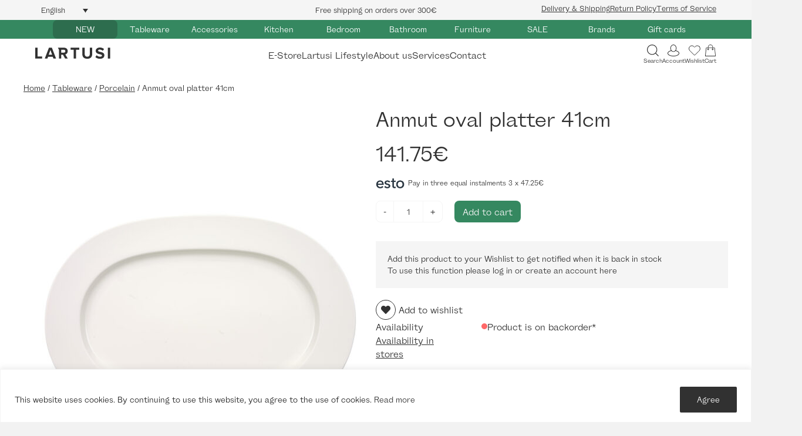

--- FILE ---
content_type: text/html; charset=UTF-8
request_url: https://lartusihome.com/product/anmut-ovaalne-vaagen-41cm/
body_size: 63112
content:
<!DOCTYPE html>
<html lang="en-US">
<head>
<meta charset="UTF-8" />
<meta name='viewport' content='width=device-width, initial-scale=1.0' />
<meta http-equiv='X-UA-Compatible' content='IE=edge' />
<link rel="profile" href="https://gmpg.org/xfn/11" />
				<script>document.documentElement.className = document.documentElement.className + ' yes-js js_active js'</script>
				<meta name='robots' content='index, follow, max-image-preview:large, max-snippet:-1, max-video-preview:-1' />
<link rel="alternate" hreflang="en" href="https://lartusihome.com/product/anmut-ovaalne-vaagen-41cm/" />
<link rel="alternate" hreflang="et" href="https://lartusihome.com/et/toode/anmut-ovaalne-vaagen-41cm/" />
<link rel="alternate" hreflang="x-default" href="https://lartusihome.com/product/anmut-ovaalne-vaagen-41cm/" />

	<!-- This site is optimized with the Yoast SEO plugin v25.6 - https://yoast.com/wordpress/plugins/seo/ -->
	<title>Anmut oval platter 41cm - Lartusihome.com</title>
	<link rel="canonical" href="https://lartusihome.com/product/anmut-ovaalne-vaagen-41cm/" />
	<meta property="og:locale" content="en_US" />
	<meta property="og:type" content="article" />
	<meta property="og:title" content="Anmut oval platter 41cm - Lartusihome.com" />
	<meta property="og:description" content="premium bone porcelain dishwasher safe microwave safe" />
	<meta property="og:url" content="https://lartusihome.com/product/anmut-ovaalne-vaagen-41cm/" />
	<meta property="og:site_name" content="Lartusihome.com" />
	<meta property="article:publisher" content="https://www.facebook.com/lartusihome/" />
	<meta property="article:modified_time" content="2023-08-02T14:16:41+00:00" />
	<meta property="og:image" content="https://lartusihome.com/wp-content/uploads/2019/10/45452940.jpg" />
	<meta property="og:image:width" content="2000" />
	<meta property="og:image:height" content="2000" />
	<meta property="og:image:type" content="image/jpeg" />
	<meta name="twitter:card" content="summary_large_image" />
	<meta name="twitter:label1" content="Est. reading time" />
	<meta name="twitter:data1" content="1 minute" />
	<script type="application/ld+json" class="yoast-schema-graph">{"@context":"https://schema.org","@graph":[{"@type":"WebPage","@id":"https://lartusihome.com/product/anmut-ovaalne-vaagen-41cm/","url":"https://lartusihome.com/product/anmut-ovaalne-vaagen-41cm/","name":"Anmut oval platter 41cm - Lartusihome.com","isPartOf":{"@id":"https://lartusihome.com/#website"},"primaryImageOfPage":{"@id":"https://lartusihome.com/product/anmut-ovaalne-vaagen-41cm/#primaryimage"},"image":{"@id":"https://lartusihome.com/product/anmut-ovaalne-vaagen-41cm/#primaryimage"},"thumbnailUrl":"https://lartusihome.com/wp-content/uploads/2019/10/45452940.jpg","datePublished":"2019-10-21T05:40:27+00:00","dateModified":"2023-08-02T14:16:41+00:00","breadcrumb":{"@id":"https://lartusihome.com/product/anmut-ovaalne-vaagen-41cm/#breadcrumb"},"inLanguage":"en-US","potentialAction":[{"@type":"ReadAction","target":["https://lartusihome.com/product/anmut-ovaalne-vaagen-41cm/"]}]},{"@type":"ImageObject","inLanguage":"en-US","@id":"https://lartusihome.com/product/anmut-ovaalne-vaagen-41cm/#primaryimage","url":"https://lartusihome.com/wp-content/uploads/2019/10/45452940.jpg","contentUrl":"https://lartusihome.com/wp-content/uploads/2019/10/45452940.jpg","width":2000,"height":2000},{"@type":"BreadcrumbList","@id":"https://lartusihome.com/product/anmut-ovaalne-vaagen-41cm/#breadcrumb","itemListElement":[{"@type":"ListItem","position":1,"name":"Home","item":"https://lartusihome.com/"},{"@type":"ListItem","position":2,"name":"Shop","item":"https://lartusihome.com/shop/"},{"@type":"ListItem","position":3,"name":"Anmut oval platter 41cm"}]},{"@type":"WebSite","@id":"https://lartusihome.com/#website","url":"https://lartusihome.com/","name":"Lartusihome.com","description":"Home / Interior","potentialAction":[{"@type":"SearchAction","target":{"@type":"EntryPoint","urlTemplate":"https://lartusihome.com/?s={search_term_string}"},"query-input":{"@type":"PropertyValueSpecification","valueRequired":true,"valueName":"search_term_string"}}],"inLanguage":"en-US"}]}</script>
	<!-- / Yoast SEO plugin. -->


<script type='application/javascript'  id='pys-version-script'>console.log('PixelYourSite Free version 9.7.2');</script>
<link rel='dns-prefetch' href='//fonts.googleapis.com' />
<link rel='dns-prefetch' href='//chimpstatic.com' />
<link rel='dns-prefetch' href='//connect.facebook.net' />
<link rel='dns-prefetch' href='//plausible.io' />
<link rel='dns-prefetch' href='//www.googletagmanager.com' />

<link rel="alternate" type="application/rss+xml" title="Lartusihome.com &raquo; Feed" href="https://lartusihome.com/feed/" />
<link rel="alternate" type="application/rss+xml" title="Lartusihome.com &raquo; Comments Feed" href="https://lartusihome.com/comments/feed/" />
<style type="text/css">.brave_popup{display:none}</style><script data-no-optimize="1"> var brave_popup_data = {}; var bravepop_emailValidation=false; var brave_popup_videos = {};  var brave_popup_formData = {};var brave_popup_adminUser = false; var brave_popup_pageInfo = {"type":"single","pageID":179723,"singleType":"product"};  var bravepop_emailSuggestions={};</script><link rel="preload" href="https://lartusihome.com/wp-content/plugins/bb-plugin/fonts/fontawesome/5.15.4/webfonts/fa-solid-900.woff2" as="font" type="font/woff2" crossorigin="anonymous">
<link rel="preload" href="https://lartusihome.com/wp-content/plugins/bb-plugin/fonts/fontawesome/5.15.4/webfonts/fa-regular-400.woff2" as="font" type="font/woff2" crossorigin="anonymous">
<style id='cf-frontend-style-inline-css'>
@font-face {
	font-family: 'Wremena';
	font-weight: 400;
	src: url('https://lartusihome.com/wp-content/uploads/2024/09/Wremena-Regular.otf') format('OpenType');
}
@font-face {
	font-family: 'Wremena';
	font-weight: 700;
	src: url('https://lartusihome.com/wp-content/uploads/2024/09/Wremena-Bold.otf') format('OpenType');
}
@font-face {
	font-family: 'Wremena';
	font-weight: 300;
	src: url('https://lartusihome.com/wp-content/uploads/2024/09/Wremena-Light.otf') format('OpenType');
}
@font-face {
	font-family: 'Helvetica Bold';
	font-weight: 400;
	src: url('https://lartusihome.com/wp-content/uploads/2024/09/Helvetica-Bold-Font.ttf') format('truetype');
}
@font-face {
	font-family: 'Alloy Grotesk';
	font-weight: 700;
	font-display: auto;
	src: url('https://lartusihome.com/wp-content/uploads/2022/06/Alloy-GroteskBold.woff2') format('woff2');
}
@font-face {
	font-family: 'Alloy Grotesk';
	font-weight: 400;
	font-display: auto;
	src: url('https://lartusihome.com/wp-content/uploads/2022/06/Alloy-GroteskBook.woff2') format('woff2');
}
</style>
<style id='wp-emoji-styles-inline-css'>

	img.wp-smiley, img.emoji {
		display: inline !important;
		border: none !important;
		box-shadow: none !important;
		height: 1em !important;
		width: 1em !important;
		margin: 0 0.07em !important;
		vertical-align: -0.1em !important;
		background: none !important;
		padding: 0 !important;
	}
</style>
<link rel='stylesheet' id='wp-block-library-css' href='https://lartusihome.com/wp-includes/css/dist/block-library/style.min.css?ver=afbadba1e76fac5c9b15d2589df0a912' media='all' />
<style id='wp-block-library-theme-inline-css'>
.wp-block-audio :where(figcaption){color:#555;font-size:13px;text-align:center}.is-dark-theme .wp-block-audio :where(figcaption){color:#ffffffa6}.wp-block-audio{margin:0 0 1em}.wp-block-code{border:1px solid #ccc;border-radius:4px;font-family:Menlo,Consolas,monaco,monospace;padding:.8em 1em}.wp-block-embed :where(figcaption){color:#555;font-size:13px;text-align:center}.is-dark-theme .wp-block-embed :where(figcaption){color:#ffffffa6}.wp-block-embed{margin:0 0 1em}.blocks-gallery-caption{color:#555;font-size:13px;text-align:center}.is-dark-theme .blocks-gallery-caption{color:#ffffffa6}:root :where(.wp-block-image figcaption){color:#555;font-size:13px;text-align:center}.is-dark-theme :root :where(.wp-block-image figcaption){color:#ffffffa6}.wp-block-image{margin:0 0 1em}.wp-block-pullquote{border-bottom:4px solid;border-top:4px solid;color:currentColor;margin-bottom:1.75em}.wp-block-pullquote cite,.wp-block-pullquote footer,.wp-block-pullquote__citation{color:currentColor;font-size:.8125em;font-style:normal;text-transform:uppercase}.wp-block-quote{border-left:.25em solid;margin:0 0 1.75em;padding-left:1em}.wp-block-quote cite,.wp-block-quote footer{color:currentColor;font-size:.8125em;font-style:normal;position:relative}.wp-block-quote.has-text-align-right{border-left:none;border-right:.25em solid;padding-left:0;padding-right:1em}.wp-block-quote.has-text-align-center{border:none;padding-left:0}.wp-block-quote.is-large,.wp-block-quote.is-style-large,.wp-block-quote.is-style-plain{border:none}.wp-block-search .wp-block-search__label{font-weight:700}.wp-block-search__button{border:1px solid #ccc;padding:.375em .625em}:where(.wp-block-group.has-background){padding:1.25em 2.375em}.wp-block-separator.has-css-opacity{opacity:.4}.wp-block-separator{border:none;border-bottom:2px solid;margin-left:auto;margin-right:auto}.wp-block-separator.has-alpha-channel-opacity{opacity:1}.wp-block-separator:not(.is-style-wide):not(.is-style-dots){width:100px}.wp-block-separator.has-background:not(.is-style-dots){border-bottom:none;height:1px}.wp-block-separator.has-background:not(.is-style-wide):not(.is-style-dots){height:2px}.wp-block-table{margin:0 0 1em}.wp-block-table td,.wp-block-table th{word-break:normal}.wp-block-table :where(figcaption){color:#555;font-size:13px;text-align:center}.is-dark-theme .wp-block-table :where(figcaption){color:#ffffffa6}.wp-block-video :where(figcaption){color:#555;font-size:13px;text-align:center}.is-dark-theme .wp-block-video :where(figcaption){color:#ffffffa6}.wp-block-video{margin:0 0 1em}:root :where(.wp-block-template-part.has-background){margin-bottom:0;margin-top:0;padding:1.25em 2.375em}
</style>
<link data-minify="1" rel='stylesheet' id='jquery-selectBox-css' href='https://lartusihome.com/wp-content/cache/min/1/wp-content/plugins/yith-woocommerce-wishlist-premium/assets/css/jquery.selectBox.css?ver=1768470589' media='all' />
<link data-minify="1" rel='stylesheet' id='yith-wcwl-font-awesome-css' href='https://lartusihome.com/wp-content/cache/min/1/wp-content/plugins/yith-woocommerce-wishlist-premium/assets/css/font-awesome.css?ver=1768470589' media='all' />
<link data-minify="1" rel='stylesheet' id='woocommerce_prettyPhoto_css-css' href='https://lartusihome.com/wp-content/cache/min/1/wp-content/plugins/woocommerce/assets/css/prettyPhoto.css?ver=1768470589' media='all' />
<link data-minify="1" rel='stylesheet' id='yith-wcwl-main-css' href='https://lartusihome.com/wp-content/cache/min/1/wp-content/plugins/yith-woocommerce-wishlist-premium/assets/css/style.css?ver=1768470589' media='all' />
<style id='classic-theme-styles-inline-css'>
/*! This file is auto-generated */
.wp-block-button__link{color:#fff;background-color:#32373c;border-radius:9999px;box-shadow:none;text-decoration:none;padding:calc(.667em + 2px) calc(1.333em + 2px);font-size:1.125em}.wp-block-file__button{background:#32373c;color:#fff;text-decoration:none}
</style>
<style id='global-styles-inline-css'>
:root{--wp--preset--aspect-ratio--square: 1;--wp--preset--aspect-ratio--4-3: 4/3;--wp--preset--aspect-ratio--3-4: 3/4;--wp--preset--aspect-ratio--3-2: 3/2;--wp--preset--aspect-ratio--2-3: 2/3;--wp--preset--aspect-ratio--16-9: 16/9;--wp--preset--aspect-ratio--9-16: 9/16;--wp--preset--color--black: #000000;--wp--preset--color--cyan-bluish-gray: #abb8c3;--wp--preset--color--white: #ffffff;--wp--preset--color--pale-pink: #f78da7;--wp--preset--color--vivid-red: #cf2e2e;--wp--preset--color--luminous-vivid-orange: #ff6900;--wp--preset--color--luminous-vivid-amber: #fcb900;--wp--preset--color--light-green-cyan: #7bdcb5;--wp--preset--color--vivid-green-cyan: #00d084;--wp--preset--color--pale-cyan-blue: #8ed1fc;--wp--preset--color--vivid-cyan-blue: #0693e3;--wp--preset--color--vivid-purple: #9b51e0;--wp--preset--gradient--vivid-cyan-blue-to-vivid-purple: linear-gradient(135deg,rgba(6,147,227,1) 0%,rgb(155,81,224) 100%);--wp--preset--gradient--light-green-cyan-to-vivid-green-cyan: linear-gradient(135deg,rgb(122,220,180) 0%,rgb(0,208,130) 100%);--wp--preset--gradient--luminous-vivid-amber-to-luminous-vivid-orange: linear-gradient(135deg,rgba(252,185,0,1) 0%,rgba(255,105,0,1) 100%);--wp--preset--gradient--luminous-vivid-orange-to-vivid-red: linear-gradient(135deg,rgba(255,105,0,1) 0%,rgb(207,46,46) 100%);--wp--preset--gradient--very-light-gray-to-cyan-bluish-gray: linear-gradient(135deg,rgb(238,238,238) 0%,rgb(169,184,195) 100%);--wp--preset--gradient--cool-to-warm-spectrum: linear-gradient(135deg,rgb(74,234,220) 0%,rgb(151,120,209) 20%,rgb(207,42,186) 40%,rgb(238,44,130) 60%,rgb(251,105,98) 80%,rgb(254,248,76) 100%);--wp--preset--gradient--blush-light-purple: linear-gradient(135deg,rgb(255,206,236) 0%,rgb(152,150,240) 100%);--wp--preset--gradient--blush-bordeaux: linear-gradient(135deg,rgb(254,205,165) 0%,rgb(254,45,45) 50%,rgb(107,0,62) 100%);--wp--preset--gradient--luminous-dusk: linear-gradient(135deg,rgb(255,203,112) 0%,rgb(199,81,192) 50%,rgb(65,88,208) 100%);--wp--preset--gradient--pale-ocean: linear-gradient(135deg,rgb(255,245,203) 0%,rgb(182,227,212) 50%,rgb(51,167,181) 100%);--wp--preset--gradient--electric-grass: linear-gradient(135deg,rgb(202,248,128) 0%,rgb(113,206,126) 100%);--wp--preset--gradient--midnight: linear-gradient(135deg,rgb(2,3,129) 0%,rgb(40,116,252) 100%);--wp--preset--font-size--small: 13px;--wp--preset--font-size--medium: 20px;--wp--preset--font-size--large: 36px;--wp--preset--font-size--x-large: 42px;--wp--preset--font-family--inter: "Inter", sans-serif;--wp--preset--font-family--cardo: Cardo;--wp--preset--spacing--20: 0.44rem;--wp--preset--spacing--30: 0.67rem;--wp--preset--spacing--40: 1rem;--wp--preset--spacing--50: 1.5rem;--wp--preset--spacing--60: 2.25rem;--wp--preset--spacing--70: 3.38rem;--wp--preset--spacing--80: 5.06rem;--wp--preset--shadow--natural: 6px 6px 9px rgba(0, 0, 0, 0.2);--wp--preset--shadow--deep: 12px 12px 50px rgba(0, 0, 0, 0.4);--wp--preset--shadow--sharp: 6px 6px 0px rgba(0, 0, 0, 0.2);--wp--preset--shadow--outlined: 6px 6px 0px -3px rgba(255, 255, 255, 1), 6px 6px rgba(0, 0, 0, 1);--wp--preset--shadow--crisp: 6px 6px 0px rgba(0, 0, 0, 1);}:where(.is-layout-flex){gap: 0.5em;}:where(.is-layout-grid){gap: 0.5em;}body .is-layout-flex{display: flex;}.is-layout-flex{flex-wrap: wrap;align-items: center;}.is-layout-flex > :is(*, div){margin: 0;}body .is-layout-grid{display: grid;}.is-layout-grid > :is(*, div){margin: 0;}:where(.wp-block-columns.is-layout-flex){gap: 2em;}:where(.wp-block-columns.is-layout-grid){gap: 2em;}:where(.wp-block-post-template.is-layout-flex){gap: 1.25em;}:where(.wp-block-post-template.is-layout-grid){gap: 1.25em;}.has-black-color{color: var(--wp--preset--color--black) !important;}.has-cyan-bluish-gray-color{color: var(--wp--preset--color--cyan-bluish-gray) !important;}.has-white-color{color: var(--wp--preset--color--white) !important;}.has-pale-pink-color{color: var(--wp--preset--color--pale-pink) !important;}.has-vivid-red-color{color: var(--wp--preset--color--vivid-red) !important;}.has-luminous-vivid-orange-color{color: var(--wp--preset--color--luminous-vivid-orange) !important;}.has-luminous-vivid-amber-color{color: var(--wp--preset--color--luminous-vivid-amber) !important;}.has-light-green-cyan-color{color: var(--wp--preset--color--light-green-cyan) !important;}.has-vivid-green-cyan-color{color: var(--wp--preset--color--vivid-green-cyan) !important;}.has-pale-cyan-blue-color{color: var(--wp--preset--color--pale-cyan-blue) !important;}.has-vivid-cyan-blue-color{color: var(--wp--preset--color--vivid-cyan-blue) !important;}.has-vivid-purple-color{color: var(--wp--preset--color--vivid-purple) !important;}.has-black-background-color{background-color: var(--wp--preset--color--black) !important;}.has-cyan-bluish-gray-background-color{background-color: var(--wp--preset--color--cyan-bluish-gray) !important;}.has-white-background-color{background-color: var(--wp--preset--color--white) !important;}.has-pale-pink-background-color{background-color: var(--wp--preset--color--pale-pink) !important;}.has-vivid-red-background-color{background-color: var(--wp--preset--color--vivid-red) !important;}.has-luminous-vivid-orange-background-color{background-color: var(--wp--preset--color--luminous-vivid-orange) !important;}.has-luminous-vivid-amber-background-color{background-color: var(--wp--preset--color--luminous-vivid-amber) !important;}.has-light-green-cyan-background-color{background-color: var(--wp--preset--color--light-green-cyan) !important;}.has-vivid-green-cyan-background-color{background-color: var(--wp--preset--color--vivid-green-cyan) !important;}.has-pale-cyan-blue-background-color{background-color: var(--wp--preset--color--pale-cyan-blue) !important;}.has-vivid-cyan-blue-background-color{background-color: var(--wp--preset--color--vivid-cyan-blue) !important;}.has-vivid-purple-background-color{background-color: var(--wp--preset--color--vivid-purple) !important;}.has-black-border-color{border-color: var(--wp--preset--color--black) !important;}.has-cyan-bluish-gray-border-color{border-color: var(--wp--preset--color--cyan-bluish-gray) !important;}.has-white-border-color{border-color: var(--wp--preset--color--white) !important;}.has-pale-pink-border-color{border-color: var(--wp--preset--color--pale-pink) !important;}.has-vivid-red-border-color{border-color: var(--wp--preset--color--vivid-red) !important;}.has-luminous-vivid-orange-border-color{border-color: var(--wp--preset--color--luminous-vivid-orange) !important;}.has-luminous-vivid-amber-border-color{border-color: var(--wp--preset--color--luminous-vivid-amber) !important;}.has-light-green-cyan-border-color{border-color: var(--wp--preset--color--light-green-cyan) !important;}.has-vivid-green-cyan-border-color{border-color: var(--wp--preset--color--vivid-green-cyan) !important;}.has-pale-cyan-blue-border-color{border-color: var(--wp--preset--color--pale-cyan-blue) !important;}.has-vivid-cyan-blue-border-color{border-color: var(--wp--preset--color--vivid-cyan-blue) !important;}.has-vivid-purple-border-color{border-color: var(--wp--preset--color--vivid-purple) !important;}.has-vivid-cyan-blue-to-vivid-purple-gradient-background{background: var(--wp--preset--gradient--vivid-cyan-blue-to-vivid-purple) !important;}.has-light-green-cyan-to-vivid-green-cyan-gradient-background{background: var(--wp--preset--gradient--light-green-cyan-to-vivid-green-cyan) !important;}.has-luminous-vivid-amber-to-luminous-vivid-orange-gradient-background{background: var(--wp--preset--gradient--luminous-vivid-amber-to-luminous-vivid-orange) !important;}.has-luminous-vivid-orange-to-vivid-red-gradient-background{background: var(--wp--preset--gradient--luminous-vivid-orange-to-vivid-red) !important;}.has-very-light-gray-to-cyan-bluish-gray-gradient-background{background: var(--wp--preset--gradient--very-light-gray-to-cyan-bluish-gray) !important;}.has-cool-to-warm-spectrum-gradient-background{background: var(--wp--preset--gradient--cool-to-warm-spectrum) !important;}.has-blush-light-purple-gradient-background{background: var(--wp--preset--gradient--blush-light-purple) !important;}.has-blush-bordeaux-gradient-background{background: var(--wp--preset--gradient--blush-bordeaux) !important;}.has-luminous-dusk-gradient-background{background: var(--wp--preset--gradient--luminous-dusk) !important;}.has-pale-ocean-gradient-background{background: var(--wp--preset--gradient--pale-ocean) !important;}.has-electric-grass-gradient-background{background: var(--wp--preset--gradient--electric-grass) !important;}.has-midnight-gradient-background{background: var(--wp--preset--gradient--midnight) !important;}.has-small-font-size{font-size: var(--wp--preset--font-size--small) !important;}.has-medium-font-size{font-size: var(--wp--preset--font-size--medium) !important;}.has-large-font-size{font-size: var(--wp--preset--font-size--large) !important;}.has-x-large-font-size{font-size: var(--wp--preset--font-size--x-large) !important;}
:where(.wp-block-post-template.is-layout-flex){gap: 1.25em;}:where(.wp-block-post-template.is-layout-grid){gap: 1.25em;}
:where(.wp-block-columns.is-layout-flex){gap: 2em;}:where(.wp-block-columns.is-layout-grid){gap: 2em;}
:root :where(.wp-block-pullquote){font-size: 1.5em;line-height: 1.6;}
</style>
<link rel='stylesheet' id='photoswipe-css' href='https://lartusihome.com/wp-content/plugins/woocommerce/assets/css/photoswipe/photoswipe.min.css?ver=9.3.3' media='all' />
<link rel='stylesheet' id='photoswipe-default-skin-css' href='https://lartusihome.com/wp-content/plugins/woocommerce/assets/css/photoswipe/default-skin/default-skin.min.css?ver=9.3.3' media='all' />
<link data-minify="1" rel='stylesheet' id='woocommerce-layout-css' href='https://lartusihome.com/wp-content/cache/min/1/wp-content/plugins/woocommerce/assets/css/woocommerce-layout.css?ver=1768470589' media='all' />
<link data-minify="1" rel='stylesheet' id='woocommerce-smallscreen-css' href='https://lartusihome.com/wp-content/cache/min/1/wp-content/plugins/woocommerce/assets/css/woocommerce-smallscreen.css?ver=1768470589' media='only screen and (max-width: 767px)' />
<link data-minify="1" rel='stylesheet' id='woocommerce-general-css' href='https://lartusihome.com/wp-content/cache/min/1/wp-content/plugins/woocommerce/assets/css/woocommerce.css?ver=1768470589' media='all' />
<style id='woocommerce-inline-inline-css'>
.woocommerce form .form-row .required { visibility: visible; }
</style>
<link data-minify="1" rel='stylesheet' id='wpml-legacy-dropdown-click-0-css' href='https://lartusihome.com/wp-content/cache/min/1/wp-content/plugins/sitepress-multilingual-cms/templates/language-switchers/legacy-dropdown-click/style.min.css?ver=1768518659' media='all' />
<link data-minify="1" rel='stylesheet' id='font-awesome-5-css' href='https://lartusihome.com/wp-content/cache/min/1/wp-content/plugins/bb-plugin/fonts/fontawesome/5.15.4/css/all.min.css?ver=1768470589' media='all' />
<link data-minify="1" rel='stylesheet' id='fl-builder-layout-bundle-5d7888527996d00a5e4c60b26038a2ca-css' href='https://lartusihome.com/wp-content/cache/min/1/wp-content/uploads/bb-plugin/cache/5d7888527996d00a5e4c60b26038a2ca-layout-bundle.css?ver=1768470589' media='all' />
<link data-minify="1" rel='stylesheet' id='montonio-style-css' href='https://lartusihome.com/wp-content/cache/min/1/wp-content/plugins/montonio-for-woocommerce/assets/css/montonio-style.css?ver=1768470589' media='all' />
<link data-minify="1" rel='stylesheet' id='woo_discount_pro_style-css' href='https://lartusihome.com/wp-content/cache/min/1/wp-content/plugins/woo-discount-rules-pro/Assets/Css/awdr_style.css?ver=1768470589' media='all' />
<link rel='stylesheet' id='jquery-magnificpopup-css' href='https://lartusihome.com/wp-content/plugins/bb-plugin/css/jquery.magnificpopup.min.css?ver=2.8.3.7' media='all' />
<link rel='stylesheet' id='base-css' href='https://lartusihome.com/wp-content/themes/bb-theme/css/base.min.css?ver=1.7.9' media='all' />
<link data-minify="1" rel='stylesheet' id='fl-automator-skin-css' href='https://lartusihome.com/wp-content/cache/min/1/wp-content/uploads/bb-theme/skin-695b7991d61ba.css?ver=1768470589' media='all' />
<link data-minify="1" rel='stylesheet' id='fl-child-theme-css' href='https://lartusihome.com/wp-content/cache/min/1/wp-content/themes/lartusihome/style.css?ver=1768470589' media='all' />
<link rel='stylesheet' id='pp-animate-css' href='https://lartusihome.com/wp-content/plugins/bbpowerpack/assets/css/animate.min.css?ver=3.5.1' media='all' />
<style id='rocket-lazyload-inline-css'>
.rll-youtube-player{position:relative;padding-bottom:56.23%;height:0;overflow:hidden;max-width:100%;}.rll-youtube-player:focus-within{outline: 2px solid currentColor;outline-offset: 5px;}.rll-youtube-player iframe{position:absolute;top:0;left:0;width:100%;height:100%;z-index:100;background:0 0}.rll-youtube-player img{bottom:0;display:block;left:0;margin:auto;max-width:100%;width:100%;position:absolute;right:0;top:0;border:none;height:auto;-webkit-transition:.4s all;-moz-transition:.4s all;transition:.4s all}.rll-youtube-player img:hover{-webkit-filter:brightness(75%)}.rll-youtube-player .play{height:100%;width:100%;left:0;top:0;position:absolute;background:url(https://lartusihome.com/wp-content/plugins/wp-rocket/assets/img/youtube.png) no-repeat center;background-color: transparent !important;cursor:pointer;border:none;}
</style>
<script type="text/javascript">
            window._nslDOMReady = function (callback) {
                if ( document.readyState === "complete" || document.readyState === "interactive" ) {
                    callback();
                } else {
                    document.addEventListener( "DOMContentLoaded", callback );
                }
            };
            </script><script id="wpml-cookie-js-extra">
var wpml_cookies = {"wp-wpml_current_language":{"value":"en","expires":1,"path":"\/"}};
var wpml_cookies = {"wp-wpml_current_language":{"value":"en","expires":1,"path":"\/"}};
</script>
<script data-minify="1" src="https://lartusihome.com/wp-content/cache/min/1/wp-content/plugins/sitepress-multilingual-cms/res/js/cookies/language-cookie.js?ver=1768470589" id="wpml-cookie-js" defer data-wp-strategy="defer"></script>
<script id="cookie-law-info-js-extra">
var _ckyConfig = {"_ipData":[],"_assetsURL":"https:\/\/lartusihome.com\/wp-content\/plugins\/cookie-law-info\/lite\/frontend\/images\/","_publicURL":"https:\/\/lartusihome.com","_expiry":"365","_categories":[{"name":"Necessary","slug":"necessary","isNecessary":true,"ccpaDoNotSell":true,"cookies":[],"active":true,"defaultConsent":{"gdpr":true,"ccpa":true}},{"name":"Functional","slug":"functional","isNecessary":false,"ccpaDoNotSell":true,"cookies":[],"active":true,"defaultConsent":{"gdpr":false,"ccpa":false}},{"name":"Analytics","slug":"analytics","isNecessary":false,"ccpaDoNotSell":true,"cookies":[],"active":true,"defaultConsent":{"gdpr":false,"ccpa":false}},{"name":"Performance","slug":"performance","isNecessary":false,"ccpaDoNotSell":true,"cookies":[],"active":true,"defaultConsent":{"gdpr":false,"ccpa":false}},{"name":"Advertisement","slug":"advertisement","isNecessary":false,"ccpaDoNotSell":true,"cookies":[],"active":true,"defaultConsent":{"gdpr":false,"ccpa":false}}],"_activeLaw":"gdpr","_rootDomain":"","_block":"1","_showBanner":"1","_bannerConfig":{"settings":{"type":"banner","preferenceCenterType":"popup","position":"bottom","applicableLaw":"gdpr"},"behaviours":{"reloadBannerOnAccept":false,"loadAnalyticsByDefault":false,"animations":{"onLoad":"animate","onHide":"sticky"}},"config":{"revisitConsent":{"status":false,"tag":"revisit-consent","position":"bottom-left","meta":{"url":"#"},"styles":{"background-color":"#0056A7"},"elements":{"title":{"type":"text","tag":"revisit-consent-title","status":true,"styles":{"color":"#0056a7"}}}},"preferenceCenter":{"toggle":{"status":true,"tag":"detail-category-toggle","type":"toggle","states":{"active":{"styles":{"background-color":"#1863DC"}},"inactive":{"styles":{"background-color":"#D0D5D2"}}}}},"categoryPreview":{"status":false,"toggle":{"status":true,"tag":"detail-category-preview-toggle","type":"toggle","states":{"active":{"styles":{"background-color":"#1863DC"}},"inactive":{"styles":{"background-color":"#D0D5D2"}}}}},"videoPlaceholder":{"status":true,"styles":{"background-color":"#000000","border-color":"#000000cc","color":"#ffffff"}},"readMore":{"status":false,"tag":"readmore-button","type":"link","meta":{"noFollow":true,"newTab":true},"styles":{"color":"#313131","background-color":"transparent","border-color":"transparent"}},"auditTable":{"status":true},"optOption":{"status":true,"toggle":{"status":true,"tag":"optout-option-toggle","type":"toggle","states":{"active":{"styles":{"background-color":"#1863dc"}},"inactive":{"styles":{"background-color":"#FFFFFF"}}}}}}},"_version":"3.2.6","_logConsent":"1","_tags":[{"tag":"accept-button","styles":{"color":"#FFFFFF","background-color":"#313131","border-color":"#313131"}},{"tag":"reject-button","styles":{"color":"#1863DC","background-color":"transparent","border-color":"#1863DC"}},{"tag":"settings-button","styles":{"color":"#1863DC","background-color":"transparent","border-color":"#1863DC"}},{"tag":"readmore-button","styles":{"color":"#313131","background-color":"transparent","border-color":"transparent"}},{"tag":"donotsell-button","styles":{"color":"#1863DC","background-color":"transparent","border-color":"transparent"}},{"tag":"accept-button","styles":{"color":"#FFFFFF","background-color":"#313131","border-color":"#313131"}},{"tag":"revisit-consent","styles":{"background-color":"#0056A7"}}],"_shortCodes":[{"key":"cky_readmore","content":"<a href=\"#\" class=\"cky-policy\" aria-label=\"\" target=\"_blank\" rel=\"noopener\" data-cky-tag=\"readmore-button\"><\/a>","tag":"readmore-button","status":false,"attributes":{"rel":"nofollow","target":"_blank"}},{"key":"cky_show_desc","content":"<button class=\"cky-show-desc-btn\" data-cky-tag=\"show-desc-button\" aria-label=\"Show more\">Show more<\/button>","tag":"show-desc-button","status":true,"attributes":[]},{"key":"cky_hide_desc","content":"<button class=\"cky-show-desc-btn\" data-cky-tag=\"hide-desc-button\" aria-label=\"Show less\">Show less<\/button>","tag":"hide-desc-button","status":true,"attributes":[]},{"key":"cky_category_toggle_label","content":"[cky_{{status}}_category_label] [cky_preference_{{category_slug}}_title]","tag":"","status":true,"attributes":[]},{"key":"cky_enable_category_label","content":"Enable","tag":"","status":true,"attributes":[]},{"key":"cky_disable_category_label","content":"Disable","tag":"","status":true,"attributes":[]},{"key":"cky_video_placeholder","content":"<div class=\"video-placeholder-normal\" data-cky-tag=\"video-placeholder\" id=\"[UNIQUEID]\"><p class=\"video-placeholder-text-normal\" data-cky-tag=\"placeholder-title\">Please accept the cookie consent<\/p><\/div>","tag":"","status":true,"attributes":[]},{"key":"cky_enable_optout_label","content":"Enable","tag":"","status":true,"attributes":[]},{"key":"cky_disable_optout_label","content":"Disable","tag":"","status":true,"attributes":[]},{"key":"cky_optout_toggle_label","content":"[cky_{{status}}_optout_label] [cky_optout_option_title]","tag":"","status":true,"attributes":[]},{"key":"cky_optout_option_title","content":"Do Not Sell or Share My Personal Information","tag":"","status":true,"attributes":[]},{"key":"cky_optout_close_label","content":"Close","tag":"","status":true,"attributes":[]}],"_rtl":"","_language":"en","_providersToBlock":[]};
var _ckyStyles = {"css":".cky-overlay{background: #000000; opacity: 0.4; position: fixed; top: 0; left: 0; width: 100%; height: 100%; z-index: 99999999;}.cky-hide{display: none;}.cky-btn-revisit-wrapper{display: flex; align-items: center; justify-content: center; background: #0056a7; width: 45px; height: 45px; border-radius: 50%; position: fixed; z-index: 999999; cursor: pointer;}.cky-revisit-bottom-left{bottom: 15px; left: 15px;}.cky-revisit-bottom-right{bottom: 15px; right: 15px;}.cky-btn-revisit-wrapper .cky-btn-revisit{display: flex; align-items: center; justify-content: center; background: none; border: none; cursor: pointer; position: relative; margin: 0; padding: 0;}.cky-btn-revisit-wrapper .cky-btn-revisit img{max-width: fit-content; margin: 0; height: 30px; width: 30px;}.cky-revisit-bottom-left:hover::before{content: attr(data-tooltip); position: absolute; background: #4e4b66; color: #ffffff; left: calc(100% + 7px); font-size: 12px; line-height: 16px; width: max-content; padding: 4px 8px; border-radius: 4px;}.cky-revisit-bottom-left:hover::after{position: absolute; content: \"\"; border: 5px solid transparent; left: calc(100% + 2px); border-left-width: 0; border-right-color: #4e4b66;}.cky-revisit-bottom-right:hover::before{content: attr(data-tooltip); position: absolute; background: #4e4b66; color: #ffffff; right: calc(100% + 7px); font-size: 12px; line-height: 16px; width: max-content; padding: 4px 8px; border-radius: 4px;}.cky-revisit-bottom-right:hover::after{position: absolute; content: \"\"; border: 5px solid transparent; right: calc(100% + 2px); border-right-width: 0; border-left-color: #4e4b66;}.cky-revisit-hide{display: none;}.cky-consent-container{position: fixed; width: 100%; box-sizing: border-box; z-index: 9999999;}.cky-consent-container .cky-consent-bar{background: #ffffff; border: 1px solid; padding: 16.5px 24px; box-shadow: 0 -1px 10px 0 #acabab4d;}.cky-banner-bottom{bottom: 0; left: 0;}.cky-banner-top{top: 0; left: 0;}.cky-custom-brand-logo-wrapper .cky-custom-brand-logo{width: 100px; height: auto; margin: 0 0 12px 0;}.cky-notice .cky-title{color: #212121; font-weight: 700; font-size: 18px; line-height: 24px; margin: 0 0 12px 0;}.cky-notice-group{display: flex; justify-content: space-between; align-items: center; font-size: 14px; line-height: 24px; font-weight: 400;}.cky-notice-des *,.cky-preference-content-wrapper *,.cky-accordion-header-des *,.cky-gpc-wrapper .cky-gpc-desc *{font-size: 14px;}.cky-notice-des{color: #212121; font-size: 14px; line-height: 24px; font-weight: 400;}.cky-notice-des img{height: 25px; width: 25px;}.cky-consent-bar .cky-notice-des p,.cky-gpc-wrapper .cky-gpc-desc p,.cky-preference-body-wrapper .cky-preference-content-wrapper p,.cky-accordion-header-wrapper .cky-accordion-header-des p,.cky-cookie-des-table li div:last-child p{color: inherit; margin-top: 0; overflow-wrap: break-word;}.cky-notice-des P:last-child,.cky-preference-content-wrapper p:last-child,.cky-cookie-des-table li div:last-child p:last-child,.cky-gpc-wrapper .cky-gpc-desc p:last-child{margin-bottom: 0;}.cky-notice-des a.cky-policy,.cky-notice-des button.cky-policy{font-size: 14px; color: #1863dc; white-space: nowrap; cursor: pointer; background: transparent; border: 1px solid; text-decoration: underline;}.cky-notice-des button.cky-policy{padding: 0;}.cky-notice-des a.cky-policy:focus-visible,.cky-notice-des button.cky-policy:focus-visible,.cky-preference-content-wrapper .cky-show-desc-btn:focus-visible,.cky-accordion-header .cky-accordion-btn:focus-visible,.cky-preference-header .cky-btn-close:focus-visible,.cky-switch input[type=\"checkbox\"]:focus-visible,.cky-footer-wrapper a:focus-visible,.cky-btn:focus-visible{outline: 2px solid #1863dc; outline-offset: 2px;}.cky-btn:focus:not(:focus-visible),.cky-accordion-header .cky-accordion-btn:focus:not(:focus-visible),.cky-preference-content-wrapper .cky-show-desc-btn:focus:not(:focus-visible),.cky-btn-revisit-wrapper .cky-btn-revisit:focus:not(:focus-visible),.cky-preference-header .cky-btn-close:focus:not(:focus-visible),.cky-consent-bar .cky-banner-btn-close:focus:not(:focus-visible){outline: 0;}button.cky-show-desc-btn:not(:hover):not(:active){color: #1863dc; background: transparent;}button.cky-accordion-btn:not(:hover):not(:active),button.cky-banner-btn-close:not(:hover):not(:active),button.cky-btn-close:not(:hover):not(:active),button.cky-btn-revisit:not(:hover):not(:active){background: transparent;}.cky-consent-bar button:hover,.cky-modal.cky-modal-open button:hover,.cky-consent-bar button:focus,.cky-modal.cky-modal-open button:focus{text-decoration: none;}.cky-notice-btn-wrapper{display: flex; justify-content: center; align-items: center; margin-left: 15px;}.cky-notice-btn-wrapper .cky-btn{text-shadow: none; box-shadow: none;}.cky-btn{font-size: 14px; font-family: inherit; line-height: 24px; padding: 8px 27px; font-weight: 500; margin: 0 8px 0 0; border-radius: 2px; white-space: nowrap; cursor: pointer; text-align: center; text-transform: none; min-height: 0;}.cky-btn:hover{opacity: 0.8;}.cky-btn-customize{color: #1863dc; background: transparent; border: 2px solid #1863dc;}.cky-btn-reject{color: #1863dc; background: transparent; border: 2px solid #1863dc;}.cky-btn-accept{background: #1863dc; color: #ffffff; border: 2px solid #1863dc;}.cky-btn:last-child{margin-right: 0;}@media (max-width: 768px){.cky-notice-group{display: block;}.cky-notice-btn-wrapper{margin-left: 0;}.cky-notice-btn-wrapper .cky-btn{flex: auto; max-width: 100%; margin-top: 10px; white-space: unset;}}@media (max-width: 576px){.cky-notice-btn-wrapper{flex-direction: column;}.cky-custom-brand-logo-wrapper, .cky-notice .cky-title, .cky-notice-des, .cky-notice-btn-wrapper{padding: 0 28px;}.cky-consent-container .cky-consent-bar{padding: 16.5px 0;}.cky-notice-des{max-height: 40vh; overflow-y: scroll;}.cky-notice-btn-wrapper .cky-btn{width: 100%; padding: 8px; margin-right: 0;}.cky-notice-btn-wrapper .cky-btn-accept{order: 1;}.cky-notice-btn-wrapper .cky-btn-reject{order: 3;}.cky-notice-btn-wrapper .cky-btn-customize{order: 2;}}@media (max-width: 425px){.cky-custom-brand-logo-wrapper, .cky-notice .cky-title, .cky-notice-des, .cky-notice-btn-wrapper{padding: 0 24px;}.cky-notice-btn-wrapper{flex-direction: column;}.cky-btn{width: 100%; margin: 10px 0 0 0;}.cky-notice-btn-wrapper .cky-btn-customize{order: 2;}.cky-notice-btn-wrapper .cky-btn-reject{order: 3;}.cky-notice-btn-wrapper .cky-btn-accept{order: 1; margin-top: 16px;}}@media (max-width: 352px){.cky-notice .cky-title{font-size: 16px;}.cky-notice-des *{font-size: 12px;}.cky-notice-des, .cky-btn{font-size: 12px;}}.cky-modal.cky-modal-open{display: flex; visibility: visible; -webkit-transform: translate(-50%, -50%); -moz-transform: translate(-50%, -50%); -ms-transform: translate(-50%, -50%); -o-transform: translate(-50%, -50%); transform: translate(-50%, -50%); top: 50%; left: 50%; transition: all 1s ease;}.cky-modal{box-shadow: 0 32px 68px rgba(0, 0, 0, 0.3); margin: 0 auto; position: fixed; max-width: 100%; background: #ffffff; top: 50%; box-sizing: border-box; border-radius: 6px; z-index: 999999999; color: #212121; -webkit-transform: translate(-50%, 100%); -moz-transform: translate(-50%, 100%); -ms-transform: translate(-50%, 100%); -o-transform: translate(-50%, 100%); transform: translate(-50%, 100%); visibility: hidden; transition: all 0s ease;}.cky-preference-center{max-height: 79vh; overflow: hidden; width: 845px; overflow: hidden; flex: 1 1 0; display: flex; flex-direction: column; border-radius: 6px;}.cky-preference-header{display: flex; align-items: center; justify-content: space-between; padding: 22px 24px; border-bottom: 1px solid;}.cky-preference-header .cky-preference-title{font-size: 18px; font-weight: 700; line-height: 24px;}.cky-preference-header .cky-btn-close{margin: 0; cursor: pointer; vertical-align: middle; padding: 0; background: none; border: none; width: auto; height: auto; min-height: 0; line-height: 0; text-shadow: none; box-shadow: none;}.cky-preference-header .cky-btn-close img{margin: 0; height: 10px; width: 10px;}.cky-preference-body-wrapper{padding: 0 24px; flex: 1; overflow: auto; box-sizing: border-box;}.cky-preference-content-wrapper,.cky-gpc-wrapper .cky-gpc-desc{font-size: 14px; line-height: 24px; font-weight: 400; padding: 12px 0;}.cky-preference-content-wrapper{border-bottom: 1px solid;}.cky-preference-content-wrapper img{height: 25px; width: 25px;}.cky-preference-content-wrapper .cky-show-desc-btn{font-size: 14px; font-family: inherit; color: #1863dc; text-decoration: none; line-height: 24px; padding: 0; margin: 0; white-space: nowrap; cursor: pointer; background: transparent; border-color: transparent; text-transform: none; min-height: 0; text-shadow: none; box-shadow: none;}.cky-accordion-wrapper{margin-bottom: 10px;}.cky-accordion{border-bottom: 1px solid;}.cky-accordion:last-child{border-bottom: none;}.cky-accordion .cky-accordion-item{display: flex; margin-top: 10px;}.cky-accordion .cky-accordion-body{display: none;}.cky-accordion.cky-accordion-active .cky-accordion-body{display: block; padding: 0 22px; margin-bottom: 16px;}.cky-accordion-header-wrapper{cursor: pointer; width: 100%;}.cky-accordion-item .cky-accordion-header{display: flex; justify-content: space-between; align-items: center;}.cky-accordion-header .cky-accordion-btn{font-size: 16px; font-family: inherit; color: #212121; line-height: 24px; background: none; border: none; font-weight: 700; padding: 0; margin: 0; cursor: pointer; text-transform: none; min-height: 0; text-shadow: none; box-shadow: none;}.cky-accordion-header .cky-always-active{color: #008000; font-weight: 600; line-height: 24px; font-size: 14px;}.cky-accordion-header-des{font-size: 14px; line-height: 24px; margin: 10px 0 16px 0;}.cky-accordion-chevron{margin-right: 22px; position: relative; cursor: pointer;}.cky-accordion-chevron-hide{display: none;}.cky-accordion .cky-accordion-chevron i::before{content: \"\"; position: absolute; border-right: 1.4px solid; border-bottom: 1.4px solid; border-color: inherit; height: 6px; width: 6px; -webkit-transform: rotate(-45deg); -moz-transform: rotate(-45deg); -ms-transform: rotate(-45deg); -o-transform: rotate(-45deg); transform: rotate(-45deg); transition: all 0.2s ease-in-out; top: 8px;}.cky-accordion.cky-accordion-active .cky-accordion-chevron i::before{-webkit-transform: rotate(45deg); -moz-transform: rotate(45deg); -ms-transform: rotate(45deg); -o-transform: rotate(45deg); transform: rotate(45deg);}.cky-audit-table{background: #f4f4f4; border-radius: 6px;}.cky-audit-table .cky-empty-cookies-text{color: inherit; font-size: 12px; line-height: 24px; margin: 0; padding: 10px;}.cky-audit-table .cky-cookie-des-table{font-size: 12px; line-height: 24px; font-weight: normal; padding: 15px 10px; border-bottom: 1px solid; border-bottom-color: inherit; margin: 0;}.cky-audit-table .cky-cookie-des-table:last-child{border-bottom: none;}.cky-audit-table .cky-cookie-des-table li{list-style-type: none; display: flex; padding: 3px 0;}.cky-audit-table .cky-cookie-des-table li:first-child{padding-top: 0;}.cky-cookie-des-table li div:first-child{width: 100px; font-weight: 600; word-break: break-word; word-wrap: break-word;}.cky-cookie-des-table li div:last-child{flex: 1; word-break: break-word; word-wrap: break-word; margin-left: 8px;}.cky-footer-shadow{display: block; width: 100%; height: 40px; background: linear-gradient(180deg, rgba(255, 255, 255, 0) 0%, #ffffff 100%); position: absolute; bottom: calc(100% - 1px);}.cky-footer-wrapper{position: relative;}.cky-prefrence-btn-wrapper{display: flex; flex-wrap: wrap; align-items: center; justify-content: center; padding: 22px 24px; border-top: 1px solid;}.cky-prefrence-btn-wrapper .cky-btn{flex: auto; max-width: 100%; text-shadow: none; box-shadow: none;}.cky-btn-preferences{color: #1863dc; background: transparent; border: 2px solid #1863dc;}.cky-preference-header,.cky-preference-body-wrapper,.cky-preference-content-wrapper,.cky-accordion-wrapper,.cky-accordion,.cky-accordion-wrapper,.cky-footer-wrapper,.cky-prefrence-btn-wrapper{border-color: inherit;}@media (max-width: 845px){.cky-modal{max-width: calc(100% - 16px);}}@media (max-width: 576px){.cky-modal{max-width: 100%;}.cky-preference-center{max-height: 100vh;}.cky-prefrence-btn-wrapper{flex-direction: column;}.cky-accordion.cky-accordion-active .cky-accordion-body{padding-right: 0;}.cky-prefrence-btn-wrapper .cky-btn{width: 100%; margin: 10px 0 0 0;}.cky-prefrence-btn-wrapper .cky-btn-reject{order: 3;}.cky-prefrence-btn-wrapper .cky-btn-accept{order: 1; margin-top: 0;}.cky-prefrence-btn-wrapper .cky-btn-preferences{order: 2;}}@media (max-width: 425px){.cky-accordion-chevron{margin-right: 15px;}.cky-notice-btn-wrapper{margin-top: 0;}.cky-accordion.cky-accordion-active .cky-accordion-body{padding: 0 15px;}}@media (max-width: 352px){.cky-preference-header .cky-preference-title{font-size: 16px;}.cky-preference-header{padding: 16px 24px;}.cky-preference-content-wrapper *, .cky-accordion-header-des *{font-size: 12px;}.cky-preference-content-wrapper, .cky-preference-content-wrapper .cky-show-more, .cky-accordion-header .cky-always-active, .cky-accordion-header-des, .cky-preference-content-wrapper .cky-show-desc-btn, .cky-notice-des a.cky-policy{font-size: 12px;}.cky-accordion-header .cky-accordion-btn{font-size: 14px;}}.cky-switch{display: flex;}.cky-switch input[type=\"checkbox\"]{position: relative; width: 44px; height: 24px; margin: 0; background: #d0d5d2; -webkit-appearance: none; border-radius: 50px; cursor: pointer; outline: 0; border: none; top: 0;}.cky-switch input[type=\"checkbox\"]:checked{background: #1863dc;}.cky-switch input[type=\"checkbox\"]:before{position: absolute; content: \"\"; height: 20px; width: 20px; left: 2px; bottom: 2px; border-radius: 50%; background-color: white; -webkit-transition: 0.4s; transition: 0.4s; margin: 0;}.cky-switch input[type=\"checkbox\"]:after{display: none;}.cky-switch input[type=\"checkbox\"]:checked:before{-webkit-transform: translateX(20px); -ms-transform: translateX(20px); transform: translateX(20px);}@media (max-width: 425px){.cky-switch input[type=\"checkbox\"]{width: 38px; height: 21px;}.cky-switch input[type=\"checkbox\"]:before{height: 17px; width: 17px;}.cky-switch input[type=\"checkbox\"]:checked:before{-webkit-transform: translateX(17px); -ms-transform: translateX(17px); transform: translateX(17px);}}.cky-consent-bar .cky-banner-btn-close{position: absolute; right: 9px; top: 5px; background: none; border: none; cursor: pointer; padding: 0; margin: 0; min-height: 0; line-height: 0; height: auto; width: auto; text-shadow: none; box-shadow: none;}.cky-consent-bar .cky-banner-btn-close img{height: 9px; width: 9px; margin: 0;}.cky-notice-btn-wrapper .cky-btn-do-not-sell{font-size: 14px; line-height: 24px; padding: 6px 0; margin: 0; font-weight: 500; background: none; border-radius: 2px; border: none; cursor: pointer; text-align: left; color: #1863dc; background: transparent; border-color: transparent; box-shadow: none; text-shadow: none;}.cky-consent-bar .cky-banner-btn-close:focus-visible,.cky-notice-btn-wrapper .cky-btn-do-not-sell:focus-visible,.cky-opt-out-btn-wrapper .cky-btn:focus-visible,.cky-opt-out-checkbox-wrapper input[type=\"checkbox\"].cky-opt-out-checkbox:focus-visible{outline: 2px solid #1863dc; outline-offset: 2px;}@media (max-width: 768px){.cky-notice-btn-wrapper{margin-left: 0; margin-top: 10px; justify-content: left;}.cky-notice-btn-wrapper .cky-btn-do-not-sell{padding: 0;}}@media (max-width: 352px){.cky-notice-btn-wrapper .cky-btn-do-not-sell, .cky-notice-des a.cky-policy{font-size: 12px;}}.cky-opt-out-wrapper{padding: 12px 0;}.cky-opt-out-wrapper .cky-opt-out-checkbox-wrapper{display: flex; align-items: center;}.cky-opt-out-checkbox-wrapper .cky-opt-out-checkbox-label{font-size: 16px; font-weight: 700; line-height: 24px; margin: 0 0 0 12px; cursor: pointer;}.cky-opt-out-checkbox-wrapper input[type=\"checkbox\"].cky-opt-out-checkbox{background-color: #ffffff; border: 1px solid black; width: 20px; height: 18.5px; margin: 0; -webkit-appearance: none; position: relative; display: flex; align-items: center; justify-content: center; border-radius: 2px; cursor: pointer;}.cky-opt-out-checkbox-wrapper input[type=\"checkbox\"].cky-opt-out-checkbox:checked{background-color: #1863dc; border: none;}.cky-opt-out-checkbox-wrapper input[type=\"checkbox\"].cky-opt-out-checkbox:checked::after{left: 6px; bottom: 4px; width: 7px; height: 13px; border: solid #ffffff; border-width: 0 3px 3px 0; border-radius: 2px; -webkit-transform: rotate(45deg); -ms-transform: rotate(45deg); transform: rotate(45deg); content: \"\"; position: absolute; box-sizing: border-box;}.cky-opt-out-checkbox-wrapper.cky-disabled .cky-opt-out-checkbox-label,.cky-opt-out-checkbox-wrapper.cky-disabled input[type=\"checkbox\"].cky-opt-out-checkbox{cursor: no-drop;}.cky-gpc-wrapper{margin: 0 0 0 32px;}.cky-footer-wrapper .cky-opt-out-btn-wrapper{display: flex; flex-wrap: wrap; align-items: center; justify-content: center; padding: 22px 24px;}.cky-opt-out-btn-wrapper .cky-btn{flex: auto; max-width: 100%; text-shadow: none; box-shadow: none;}.cky-opt-out-btn-wrapper .cky-btn-cancel{border: 1px solid #dedfe0; background: transparent; color: #858585;}.cky-opt-out-btn-wrapper .cky-btn-confirm{background: #1863dc; color: #ffffff; border: 1px solid #1863dc;}@media (max-width: 352px){.cky-opt-out-checkbox-wrapper .cky-opt-out-checkbox-label{font-size: 14px;}.cky-gpc-wrapper .cky-gpc-desc, .cky-gpc-wrapper .cky-gpc-desc *{font-size: 12px;}.cky-opt-out-checkbox-wrapper input[type=\"checkbox\"].cky-opt-out-checkbox{width: 16px; height: 16px;}.cky-opt-out-checkbox-wrapper input[type=\"checkbox\"].cky-opt-out-checkbox:checked::after{left: 5px; bottom: 4px; width: 3px; height: 9px;}.cky-gpc-wrapper{margin: 0 0 0 28px;}}.video-placeholder-youtube{background-size: 100% 100%; background-position: center; background-repeat: no-repeat; background-color: #b2b0b059; position: relative; display: flex; align-items: center; justify-content: center; max-width: 100%;}.video-placeholder-text-youtube{text-align: center; align-items: center; padding: 10px 16px; background-color: #000000cc; color: #ffffff; border: 1px solid; border-radius: 2px; cursor: pointer;}.video-placeholder-normal{background-image: url(\"\/wp-content\/plugins\/cookie-law-info\/lite\/frontend\/images\/placeholder.svg\"); background-size: 80px; background-position: center; background-repeat: no-repeat; background-color: #b2b0b059; position: relative; display: flex; align-items: flex-end; justify-content: center; max-width: 100%;}.video-placeholder-text-normal{align-items: center; padding: 10px 16px; text-align: center; border: 1px solid; border-radius: 2px; cursor: pointer;}.cky-rtl{direction: rtl; text-align: right;}.cky-rtl .cky-banner-btn-close{left: 9px; right: auto;}.cky-rtl .cky-notice-btn-wrapper .cky-btn:last-child{margin-right: 8px;}.cky-rtl .cky-notice-btn-wrapper .cky-btn:first-child{margin-right: 0;}.cky-rtl .cky-notice-btn-wrapper{margin-left: 0; margin-right: 15px;}.cky-rtl .cky-prefrence-btn-wrapper .cky-btn{margin-right: 8px;}.cky-rtl .cky-prefrence-btn-wrapper .cky-btn:first-child{margin-right: 0;}.cky-rtl .cky-accordion .cky-accordion-chevron i::before{border: none; border-left: 1.4px solid; border-top: 1.4px solid; left: 12px;}.cky-rtl .cky-accordion.cky-accordion-active .cky-accordion-chevron i::before{-webkit-transform: rotate(-135deg); -moz-transform: rotate(-135deg); -ms-transform: rotate(-135deg); -o-transform: rotate(-135deg); transform: rotate(-135deg);}@media (max-width: 768px){.cky-rtl .cky-notice-btn-wrapper{margin-right: 0;}}@media (max-width: 576px){.cky-rtl .cky-notice-btn-wrapper .cky-btn:last-child{margin-right: 0;}.cky-rtl .cky-prefrence-btn-wrapper .cky-btn{margin-right: 0;}.cky-rtl .cky-accordion.cky-accordion-active .cky-accordion-body{padding: 0 22px 0 0;}}@media (max-width: 425px){.cky-rtl .cky-accordion.cky-accordion-active .cky-accordion-body{padding: 0 15px 0 0;}}.cky-rtl .cky-opt-out-btn-wrapper .cky-btn{margin-right: 12px;}.cky-rtl .cky-opt-out-btn-wrapper .cky-btn:first-child{margin-right: 0;}.cky-rtl .cky-opt-out-checkbox-wrapper .cky-opt-out-checkbox-label{margin: 0 12px 0 0;}"};
</script>
<script src="https://lartusihome.com/wp-content/plugins/cookie-law-info/lite/frontend/js/script.min.js?ver=3.2.6" id="cookie-law-info-js"></script>
<script src="https://lartusihome.com/wp-includes/js/jquery/jquery.min.js?ver=3.7.1" id="jquery-core-js"></script>
<script src="https://lartusihome.com/wp-includes/js/jquery/jquery-migrate.min.js?ver=3.4.1" id="jquery-migrate-js"></script>
<script src="https://lartusihome.com/wp-content/plugins/woocommerce/assets/js/jquery-blockui/jquery.blockUI.min.js?ver=2.7.0-wc.9.3.3" id="jquery-blockui-js" data-wp-strategy="defer"></script>
<script src="https://lartusihome.com/wp-content/plugins/woocommerce/assets/js/zoom/jquery.zoom.min.js?ver=1.7.21-wc.9.3.3" id="zoom-js" defer data-wp-strategy="defer"></script>
<script src="https://lartusihome.com/wp-content/plugins/woocommerce/assets/js/flexslider/jquery.flexslider.min.js?ver=2.7.2-wc.9.3.3" id="flexslider-js" defer data-wp-strategy="defer"></script>
<script src="https://lartusihome.com/wp-content/plugins/woocommerce/assets/js/photoswipe/photoswipe.min.js?ver=4.1.1-wc.9.3.3" id="photoswipe-js" defer data-wp-strategy="defer"></script>
<script src="https://lartusihome.com/wp-content/plugins/woocommerce/assets/js/photoswipe/photoswipe-ui-default.min.js?ver=4.1.1-wc.9.3.3" id="photoswipe-ui-default-js" defer data-wp-strategy="defer"></script>
<script id="wc-single-product-js-extra">
var wc_single_product_params = {"i18n_required_rating_text":"Please select a rating","review_rating_required":"yes","flexslider":{"rtl":false,"animation":"slide","smoothHeight":true,"directionNav":false,"controlNav":"thumbnails","slideshow":false,"animationSpeed":500,"animationLoop":false,"allowOneSlide":false},"zoom_enabled":"1","zoom_options":[],"photoswipe_enabled":"1","photoswipe_options":{"shareEl":false,"closeOnScroll":false,"history":false,"hideAnimationDuration":0,"showAnimationDuration":0},"flexslider_enabled":"1"};
</script>
<script src="https://lartusihome.com/wp-content/plugins/woocommerce/assets/js/frontend/single-product.min.js?ver=9.3.3" id="wc-single-product-js" defer data-wp-strategy="defer"></script>
<script src="https://lartusihome.com/wp-content/plugins/woocommerce/assets/js/js-cookie/js.cookie.min.js?ver=2.1.4-wc.9.3.3" id="js-cookie-js" defer data-wp-strategy="defer"></script>
<script id="woocommerce-js-extra">
var woocommerce_params = {"ajax_url":"\/wp-admin\/admin-ajax.php","wc_ajax_url":"\/?wc-ajax=%%endpoint%%"};
</script>
<script src="https://lartusihome.com/wp-content/plugins/woocommerce/assets/js/frontend/woocommerce.min.js?ver=9.3.3" id="woocommerce-js" defer data-wp-strategy="defer"></script>
<script src="https://lartusihome.com/wp-content/plugins/sitepress-multilingual-cms/templates/language-switchers/legacy-dropdown-click/script.min.js?ver=1" id="wpml-legacy-dropdown-click-0-js"></script>
<script src="https://lartusihome.com/wp-content/plugins/pixelyoursite/dist/scripts/jquery.bind-first-0.2.3.min.js?ver=afbadba1e76fac5c9b15d2589df0a912" id="jquery-bind-first-js"></script>
<script src="https://lartusihome.com/wp-content/plugins/pixelyoursite/dist/scripts/js.cookie-2.1.3.min.js?ver=2.1.3" id="js-cookie-pys-js"></script>
<script id="pys-js-extra">
var pysOptions = {"staticEvents":{"ga":{"woo_view_content":[{"delay":0,"type":"static","name":"view_item","trackingIds":["G-QL6ZFGP110"],"eventID":"196eb3d2-41c2-4af8-9d77-67262fa906aa","params":{"event_category":"ecommerce","currency":"EUR","items":[{"id":"179723","name":"Anmut oval platter 41cm","quantity":1,"price":141.75,"item_category":"Porcelain","item_category2":"Tableware"}],"page_title":"Anmut oval platter 41cm","post_type":"product","post_id":179723,"plugin":"PixelYourSite","user_role":"guest","event_url":"lartusihome.com\/product\/anmut-ovaalne-vaagen-41cm\/"},"e_id":"woo_view_content","ids":[],"hasTimeWindow":false,"timeWindow":0,"pixelIds":[],"woo_order":"","edd_order":""}]}},"dynamicEvents":{"automatic_event_form":{"ga":{"delay":0,"type":"dyn","name":"Form","trackingIds":["G-QL6ZFGP110"],"eventID":"70f2e388-2b21-4d66-923b-d172b7f3bdfb","params":{"page_title":"Anmut oval platter 41cm","post_type":"product","post_id":179723,"plugin":"PixelYourSite","user_role":"guest","event_url":"lartusihome.com\/product\/anmut-ovaalne-vaagen-41cm\/"},"e_id":"automatic_event_form","ids":[],"hasTimeWindow":false,"timeWindow":0,"pixelIds":[],"woo_order":"","edd_order":""}},"automatic_event_download":{"ga":{"delay":0,"type":"dyn","name":"Download","extensions":["","doc","exe","js","pdf","ppt","tgz","zip","xls"],"trackingIds":["G-QL6ZFGP110"],"eventID":"76699640-a71b-411a-afac-1fb6471b6966","params":{"page_title":"Anmut oval platter 41cm","post_type":"product","post_id":179723,"plugin":"PixelYourSite","user_role":"guest","event_url":"lartusihome.com\/product\/anmut-ovaalne-vaagen-41cm\/"},"e_id":"automatic_event_download","ids":[],"hasTimeWindow":false,"timeWindow":0,"pixelIds":[],"woo_order":"","edd_order":""}},"automatic_event_comment":{"ga":{"delay":0,"type":"dyn","name":"Comment","trackingIds":["G-QL6ZFGP110"],"eventID":"e0d87cd7-2516-4b99-8202-d908c7a5d6a0","params":{"page_title":"Anmut oval platter 41cm","post_type":"product","post_id":179723,"plugin":"PixelYourSite","user_role":"guest","event_url":"lartusihome.com\/product\/anmut-ovaalne-vaagen-41cm\/"},"e_id":"automatic_event_comment","ids":[],"hasTimeWindow":false,"timeWindow":0,"pixelIds":[],"woo_order":"","edd_order":""}},"automatic_event_scroll":{"ga":{"delay":0,"type":"dyn","name":"PageScroll","scroll_percent":30,"trackingIds":["G-QL6ZFGP110"],"eventID":"5fc6975c-6757-41e2-917a-77dc6a7741de","params":{"page_title":"Anmut oval platter 41cm","post_type":"product","post_id":179723,"plugin":"PixelYourSite","user_role":"guest","event_url":"lartusihome.com\/product\/anmut-ovaalne-vaagen-41cm\/"},"e_id":"automatic_event_scroll","ids":[],"hasTimeWindow":false,"timeWindow":0,"pixelIds":[],"woo_order":"","edd_order":""}},"automatic_event_time_on_page":{"ga":{"delay":0,"type":"dyn","name":"TimeOnPage","time_on_page":30,"trackingIds":["G-QL6ZFGP110"],"eventID":"61e0c1b2-3c04-49fa-995b-1fa857b712ca","params":{"page_title":"Anmut oval platter 41cm","post_type":"product","post_id":179723,"plugin":"PixelYourSite","user_role":"guest","event_url":"lartusihome.com\/product\/anmut-ovaalne-vaagen-41cm\/"},"e_id":"automatic_event_time_on_page","ids":[],"hasTimeWindow":false,"timeWindow":0,"pixelIds":[],"woo_order":"","edd_order":""}}},"triggerEvents":[],"triggerEventTypes":[],"ga":{"trackingIds":["G-QL6ZFGP110"],"commentEventEnabled":true,"downloadEnabled":true,"formEventEnabled":true,"crossDomainEnabled":false,"crossDomainAcceptIncoming":false,"crossDomainDomains":[],"isDebugEnabled":[],"serverContainerUrls":{"G-QL6ZFGP110":{"enable_server_container":"","server_container_url":"","transport_url":""}},"additionalConfig":{"G-QL6ZFGP110":{"first_party_collection":true}},"disableAdvertisingFeatures":false,"disableAdvertisingPersonalization":false,"wooVariableAsSimple":true,"custom_page_view_event":false},"debug":"","siteUrl":"https:\/\/lartusihome.com","ajaxUrl":"https:\/\/lartusihome.com\/wp-admin\/admin-ajax.php","ajax_event":"d6a9f0ff72","enable_remove_download_url_param":"1","cookie_duration":"7","last_visit_duration":"60","enable_success_send_form":"","ajaxForServerEvent":"1","ajaxForServerStaticEvent":"1","send_external_id":"1","external_id_expire":"180","google_consent_mode":"1","gdpr":{"ajax_enabled":true,"all_disabled_by_api":false,"facebook_disabled_by_api":false,"analytics_disabled_by_api":false,"google_ads_disabled_by_api":false,"pinterest_disabled_by_api":false,"bing_disabled_by_api":false,"externalID_disabled_by_api":false,"facebook_prior_consent_enabled":true,"analytics_prior_consent_enabled":true,"google_ads_prior_consent_enabled":null,"pinterest_prior_consent_enabled":true,"bing_prior_consent_enabled":true,"cookiebot_integration_enabled":false,"cookiebot_facebook_consent_category":"marketing","cookiebot_analytics_consent_category":"statistics","cookiebot_tiktok_consent_category":"marketing","cookiebot_google_ads_consent_category":null,"cookiebot_pinterest_consent_category":"marketing","cookiebot_bing_consent_category":"marketing","consent_magic_integration_enabled":false,"real_cookie_banner_integration_enabled":false,"cookie_notice_integration_enabled":false,"cookie_law_info_integration_enabled":true,"analytics_storage":{"enabled":true,"value":"granted","filter":false},"ad_storage":{"enabled":true,"value":"granted","filter":false},"ad_user_data":{"enabled":true,"value":"granted","filter":false},"ad_personalization":{"enabled":true,"value":"granted","filter":false}},"cookie":{"disabled_all_cookie":false,"disabled_start_session_cookie":false,"disabled_advanced_form_data_cookie":false,"disabled_landing_page_cookie":false,"disabled_first_visit_cookie":false,"disabled_trafficsource_cookie":false,"disabled_utmTerms_cookie":false,"disabled_utmId_cookie":false},"tracking_analytics":{"TrafficSource":"direct","TrafficLanding":"undefined","TrafficUtms":[],"TrafficUtmsId":[]},"woo":{"enabled":true,"enabled_save_data_to_orders":true,"addToCartOnButtonEnabled":true,"addToCartOnButtonValueEnabled":true,"addToCartOnButtonValueOption":"price","singleProductId":179723,"removeFromCartSelector":"form.woocommerce-cart-form .remove","addToCartCatchMethod":"add_cart_hook","is_order_received_page":false,"containOrderId":false},"edd":{"enabled":false}};
</script>
<script data-minify="1" src="https://lartusihome.com/wp-content/cache/min/1/wp-content/plugins/pixelyoursite/dist/scripts/public.js?ver=1768470589" id="pys-js"></script>
<link rel="https://api.w.org/" href="https://lartusihome.com/wp-json/" /><link rel="alternate" title="JSON" type="application/json" href="https://lartusihome.com/wp-json/wp/v2/product/179723" /><link rel="EditURI" type="application/rsd+xml" title="RSD" href="https://lartusihome.com/xmlrpc.php?rsd" />
<link rel='shortlink' href='https://lartusihome.com/?p=179723' />
<link rel="alternate" title="oEmbed (JSON)" type="application/json+oembed" href="https://lartusihome.com/wp-json/oembed/1.0/embed?url=https%3A%2F%2Flartusihome.com%2Fproduct%2Fanmut-ovaalne-vaagen-41cm%2F" />
<link rel="alternate" title="oEmbed (XML)" type="text/xml+oembed" href="https://lartusihome.com/wp-json/oembed/1.0/embed?url=https%3A%2F%2Flartusihome.com%2Fproduct%2Fanmut-ovaalne-vaagen-41cm%2F&#038;format=xml" />
<script async defer data-domain='https://lartusihome.com/' src='https://plausible.io/js/plausible.js'></script><meta name="generator" content="WPML ver:4.6.13 stt:1,15;" />
		<script>
			var bb_powerpack = {
				search_term: '',
				version: '2.38.0',
				getAjaxUrl: function() { return atob( 'aHR0cHM6Ly9sYXJ0dXNpaG9tZS5jb20vd3AtYWRtaW4vYWRtaW4tYWpheC5waHA=' ); },
				callback: function() {}
			};
		</script>
		<style id="cky-style-inline">[data-cky-tag]{visibility:hidden;}</style>        <style type="text/css">
            .monthly_payment {
                font-size: 12px;
            }
            .products .product .esto_calculator {
                margin-bottom: 16px;
            }
        </style>
        		<style id="globalColorsStyle">
			:root{
						 --lartusiDarkColor : #313131 ;
						 --lartusiLightColor : #FFFFFF ;
						 --lartusiLightToneColor : #F5F5F5 ;
						 --lartusiUpperDarkToneColor : #358860 ;
						 --lartusiLowerDarkToneColor : #5E5959  ;
						 --lartusiMediumToneColor : #2D6D4E ;
						 --lartusiGradient : linear-gradient(90deg, #2D6D4E 0%, #358860 100%) ;
						 --lartusiTransition : 0.2s ;
						 --lartusiRadius : 8px ;
						 --lartusiColorButtonText : #F5F5F5 ;
						}
		</style>
		<noscript><style>.woocommerce-product-gallery{ opacity: 1 !important; }</style></noscript>
				<script  type="text/javascript">
				!function(f,b,e,v,n,t,s){if(f.fbq)return;n=f.fbq=function(){n.callMethod?
					n.callMethod.apply(n,arguments):n.queue.push(arguments)};if(!f._fbq)f._fbq=n;
					n.push=n;n.loaded=!0;n.version='2.0';n.queue=[];t=b.createElement(e);t.async=!0;
					t.src=v;s=b.getElementsByTagName(e)[0];s.parentNode.insertBefore(t,s)}(window,
					document,'script','https://connect.facebook.net/en_US/fbevents.js');
			</script>
			<!-- WooCommerce Facebook Integration Begin -->
			<script  type="text/javascript">

				fbq('init', '2131017437150864', {}, {
    "agent": "woocommerce-9.3.3-3.2.10"
});

				fbq( 'track', 'PageView', {
    "source": "woocommerce",
    "version": "9.3.3",
    "pluginVersion": "3.2.10"
} );

				document.addEventListener( 'DOMContentLoaded', function() {
					// Insert placeholder for events injected when a product is added to the cart through AJAX.
					document.body.insertAdjacentHTML( 'beforeend', '<div class=\"wc-facebook-pixel-event-placeholder\"></div>' );
				}, false );

			</script>
			<!-- WooCommerce Facebook Integration End -->
			<style id='wp-fonts-local'>
@font-face{font-family:Inter;font-style:normal;font-weight:300 900;font-display:fallback;src:url('https://lartusihome.com/wp-content/plugins/woocommerce/assets/fonts/Inter-VariableFont_slnt,wght.woff2') format('woff2');font-stretch:normal;}
@font-face{font-family:Cardo;font-style:normal;font-weight:400;font-display:fallback;src:url('https://lartusihome.com/wp-content/plugins/woocommerce/assets/fonts/cardo_normal_400.woff2') format('woff2');}
</style>
<link rel="icon" href="https://lartusihome.com/wp-content/uploads/2020/01/cropped-favicon-1-32x32.png" sizes="32x32" />
<link rel="icon" href="https://lartusihome.com/wp-content/uploads/2020/01/cropped-favicon-1-192x192.png" sizes="192x192" />
<link rel="apple-touch-icon" href="https://lartusihome.com/wp-content/uploads/2020/01/cropped-favicon-1-180x180.png" />
<meta name="msapplication-TileImage" content="https://lartusihome.com/wp-content/uploads/2020/01/cropped-favicon-1-270x270.png" />
<style type="text/css">div.nsl-container[data-align="left"] {
    text-align: left;
}

div.nsl-container[data-align="center"] {
    text-align: center;
}

div.nsl-container[data-align="right"] {
    text-align: right;
}


div.nsl-container div.nsl-container-buttons a[data-plugin="nsl"] {
    text-decoration: none;
    box-shadow: none;
    border: 0;
}

div.nsl-container .nsl-container-buttons {
    display: flex;
    padding: 5px 0;
}

div.nsl-container.nsl-container-block .nsl-container-buttons {
    display: inline-grid;
    grid-template-columns: minmax(145px, auto);
}

div.nsl-container-block-fullwidth .nsl-container-buttons {
    flex-flow: column;
    align-items: center;
}

div.nsl-container-block-fullwidth .nsl-container-buttons a,
div.nsl-container-block .nsl-container-buttons a {
    flex: 1 1 auto;
    display: block;
    margin: 5px 0;
    width: 100%;
}

div.nsl-container-inline {
    margin: -5px;
    text-align: left;
}

div.nsl-container-inline .nsl-container-buttons {
    justify-content: center;
    flex-wrap: wrap;
}

div.nsl-container-inline .nsl-container-buttons a {
    margin: 5px;
    display: inline-block;
}

div.nsl-container-grid .nsl-container-buttons {
    flex-flow: row;
    align-items: center;
    flex-wrap: wrap;
}

div.nsl-container-grid .nsl-container-buttons a {
    flex: 1 1 auto;
    display: block;
    margin: 5px;
    max-width: 280px;
    width: 100%;
}

@media only screen and (min-width: 650px) {
    div.nsl-container-grid .nsl-container-buttons a {
        width: auto;
    }
}

div.nsl-container .nsl-button {
    cursor: pointer;
    vertical-align: top;
    border-radius: 4px;
}

div.nsl-container .nsl-button-default {
    color: #fff;
    display: flex;
}

div.nsl-container .nsl-button-icon {
    display: inline-block;
}

div.nsl-container .nsl-button-svg-container {
    flex: 0 0 auto;
    padding: 8px;
    display: flex;
    align-items: center;
}

div.nsl-container svg {
    height: 24px;
    width: 24px;
    vertical-align: top;
}

div.nsl-container .nsl-button-default div.nsl-button-label-container {
    margin: 0 24px 0 12px;
    padding: 10px 0;
    font-family: Helvetica, Arial, sans-serif;
    font-size: 16px;
    line-height: 20px;
    letter-spacing: .25px;
    overflow: hidden;
    text-align: center;
    text-overflow: clip;
    white-space: nowrap;
    flex: 1 1 auto;
    -webkit-font-smoothing: antialiased;
    -moz-osx-font-smoothing: grayscale;
    text-transform: none;
    display: inline-block;
}

div.nsl-container .nsl-button-google[data-skin="dark"] .nsl-button-svg-container {
    margin: 1px;
    padding: 7px;
    border-radius: 3px;
    background: #fff;
}

div.nsl-container .nsl-button-google[data-skin="light"] {
    border-radius: 1px;
    box-shadow: 0 1px 5px 0 rgba(0, 0, 0, .25);
    color: RGBA(0, 0, 0, 0.54);
}

div.nsl-container .nsl-button-apple .nsl-button-svg-container {
    padding: 0 6px;
}

div.nsl-container .nsl-button-apple .nsl-button-svg-container svg {
    height: 40px;
    width: auto;
}

div.nsl-container .nsl-button-apple[data-skin="light"] {
    color: #000;
    box-shadow: 0 0 0 1px #000;
}

div.nsl-container .nsl-button-facebook[data-skin="white"] {
    color: #000;
    box-shadow: inset 0 0 0 1px #000;
}

div.nsl-container .nsl-button-facebook[data-skin="light"] {
    color: #1877F2;
    box-shadow: inset 0 0 0 1px #1877F2;
}

div.nsl-container .nsl-button-spotify[data-skin="white"] {
    color: #191414;
    box-shadow: inset 0 0 0 1px #191414;
}

div.nsl-container .nsl-button-apple div.nsl-button-label-container {
    font-size: 17px;
    font-family: -apple-system, BlinkMacSystemFont, "Segoe UI", Roboto, Helvetica, Arial, sans-serif, "Apple Color Emoji", "Segoe UI Emoji", "Segoe UI Symbol";
}

div.nsl-container .nsl-button-slack div.nsl-button-label-container {
    font-size: 17px;
    font-family: -apple-system, BlinkMacSystemFont, "Segoe UI", Roboto, Helvetica, Arial, sans-serif, "Apple Color Emoji", "Segoe UI Emoji", "Segoe UI Symbol";
}

div.nsl-container .nsl-button-slack[data-skin="light"] {
    color: #000000;
    box-shadow: inset 0 0 0 1px #DDDDDD;
}

div.nsl-container .nsl-button-tiktok[data-skin="light"] {
    color: #161823;
    box-shadow: 0 0 0 1px rgba(22, 24, 35, 0.12);
}


div.nsl-container .nsl-button-kakao {
    color: rgba(0, 0, 0, 0.85);
}

.nsl-clear {
    clear: both;
}

.nsl-container {
    clear: both;
}

.nsl-disabled-provider .nsl-button {
    filter: grayscale(1);
    opacity: 0.8;
}

/*Button align start*/

div.nsl-container-inline[data-align="left"] .nsl-container-buttons {
    justify-content: flex-start;
}

div.nsl-container-inline[data-align="center"] .nsl-container-buttons {
    justify-content: center;
}

div.nsl-container-inline[data-align="right"] .nsl-container-buttons {
    justify-content: flex-end;
}


div.nsl-container-grid[data-align="left"] .nsl-container-buttons {
    justify-content: flex-start;
}

div.nsl-container-grid[data-align="center"] .nsl-container-buttons {
    justify-content: center;
}

div.nsl-container-grid[data-align="right"] .nsl-container-buttons {
    justify-content: flex-end;
}

div.nsl-container-grid[data-align="space-around"] .nsl-container-buttons {
    justify-content: space-around;
}

div.nsl-container-grid[data-align="space-between"] .nsl-container-buttons {
    justify-content: space-between;
}

/* Button align end*/

/* Redirect */

#nsl-redirect-overlay {
    display: flex;
    flex-direction: column;
    justify-content: center;
    align-items: center;
    position: fixed;
    z-index: 1000000;
    left: 0;
    top: 0;
    width: 100%;
    height: 100%;
    backdrop-filter: blur(1px);
    background-color: RGBA(0, 0, 0, .32);;
}

#nsl-redirect-overlay-container {
    display: flex;
    flex-direction: column;
    justify-content: center;
    align-items: center;
    background-color: white;
    padding: 30px;
    border-radius: 10px;
}

#nsl-redirect-overlay-spinner {
    content: '';
    display: block;
    margin: 20px;
    border: 9px solid RGBA(0, 0, 0, .6);
    border-top: 9px solid #fff;
    border-radius: 50%;
    box-shadow: inset 0 0 0 1px RGBA(0, 0, 0, .6), 0 0 0 1px RGBA(0, 0, 0, .6);
    width: 40px;
    height: 40px;
    animation: nsl-loader-spin 2s linear infinite;
}

@keyframes nsl-loader-spin {
    0% {
        transform: rotate(0deg)
    }
    to {
        transform: rotate(360deg)
    }
}

#nsl-redirect-overlay-title {
    font-family: -apple-system, BlinkMacSystemFont, "Segoe UI", Roboto, Oxygen-Sans, Ubuntu, Cantarell, "Helvetica Neue", sans-serif;
    font-size: 18px;
    font-weight: bold;
    color: #3C434A;
}

#nsl-redirect-overlay-text {
    font-family: -apple-system, BlinkMacSystemFont, "Segoe UI", Roboto, Oxygen-Sans, Ubuntu, Cantarell, "Helvetica Neue", sans-serif;
    text-align: center;
    font-size: 14px;
    color: #3C434A;
}

/* Redirect END*/</style><style type="text/css">/* Notice fallback */
#nsl-notices-fallback {
    position: fixed;
    right: 10px;
    top: 10px;
    z-index: 10000;
}

.admin-bar #nsl-notices-fallback {
    top: 42px;
}

#nsl-notices-fallback > div {
    position: relative;
    background: #fff;
    border-left: 4px solid #fff;
    box-shadow: 0 1px 1px 0 rgba(0, 0, 0, .1);
    margin: 5px 15px 2px;
    padding: 1px 20px;
}

#nsl-notices-fallback > div.error {
    display: block;
    border-left-color: #dc3232;
}

#nsl-notices-fallback > div.updated {
    display: block;
    border-left-color: #46b450;
}

#nsl-notices-fallback p {
    margin: .5em 0;
    padding: 2px;
}

#nsl-notices-fallback > div:after {
    position: absolute;
    right: 5px;
    top: 5px;
    content: '\00d7';
    display: block;
    height: 16px;
    width: 16px;
    line-height: 16px;
    text-align: center;
    font-size: 20px;
    cursor: pointer;
}</style>		<style id="wp-custom-css">
			h4,h6{
	font-weight:800;
}
		</style>
		<noscript><style id="rocket-lazyload-nojs-css">.rll-youtube-player, [data-lazy-src]{display:none !important;}</style></noscript><meta name="theme-color" content="#F3EDED">


<link data-minify="1" rel="stylesheet" id="asp-basic" href="https://lartusihome.com/wp-content/cache/min/1/wp-content/cache/asp/style.basic-ho-is-po-no-da-se-co-au-ga-se-is.css?ver=1768470589" media="all" /><style id='asp-instance-1'>div[id*='ajaxsearchpro1_'] div.asp_loader,div[id*='ajaxsearchpro1_'] div.asp_loader *{box-sizing:border-box !important;margin:0;padding:0;box-shadow:none}div[id*='ajaxsearchpro1_'] div.asp_loader{box-sizing:border-box;display:flex;flex:0 1 auto;flex-direction:column;flex-grow:0;flex-shrink:0;flex-basis:28px;max-width:100%;max-height:100%;align-items:center;justify-content:center}div[id*='ajaxsearchpro1_'] div.asp_loader-inner{width:100%;margin:0 auto;text-align:center;height:100%}@-webkit-keyframes rotate-simple{0%{-webkit-transform:rotate(0deg);transform:rotate(0deg)}50%{-webkit-transform:rotate(180deg);transform:rotate(180deg)}100%{-webkit-transform:rotate(360deg);transform:rotate(360deg)}}@keyframes rotate-simple{0%{-webkit-transform:rotate(0deg);transform:rotate(0deg)}50%{-webkit-transform:rotate(180deg);transform:rotate(180deg)}100%{-webkit-transform:rotate(360deg);transform:rotate(360deg)}}div[id*='ajaxsearchpro1_'] div.asp_simple-circle{margin:0;height:100%;width:100%;animation:rotate-simple 0.8s infinite linear;-webkit-animation:rotate-simple 0.8s infinite linear;border:4px solid rgb(255,255,255);border-right-color:transparent;border-radius:50%;box-sizing:border-box}div[id*='ajaxsearchprores1_'] .asp_res_loader div.asp_loader,div[id*='ajaxsearchprores1_'] .asp_res_loader div.asp_loader *{box-sizing:border-box !important;margin:0;padding:0;box-shadow:none}div[id*='ajaxsearchprores1_'] .asp_res_loader div.asp_loader{box-sizing:border-box;display:flex;flex:0 1 auto;flex-direction:column;flex-grow:0;flex-shrink:0;flex-basis:28px;max-width:100%;max-height:100%;align-items:center;justify-content:center}div[id*='ajaxsearchprores1_'] .asp_res_loader div.asp_loader-inner{width:100%;margin:0 auto;text-align:center;height:100%}@-webkit-keyframes rotate-simple{0%{-webkit-transform:rotate(0deg);transform:rotate(0deg)}50%{-webkit-transform:rotate(180deg);transform:rotate(180deg)}100%{-webkit-transform:rotate(360deg);transform:rotate(360deg)}}@keyframes rotate-simple{0%{-webkit-transform:rotate(0deg);transform:rotate(0deg)}50%{-webkit-transform:rotate(180deg);transform:rotate(180deg)}100%{-webkit-transform:rotate(360deg);transform:rotate(360deg)}}div[id*='ajaxsearchprores1_'] .asp_res_loader div.asp_simple-circle{margin:0;height:100%;width:100%;animation:rotate-simple 0.8s infinite linear;-webkit-animation:rotate-simple 0.8s infinite linear;border:4px solid rgb(255,255,255);border-right-color:transparent;border-radius:50%;box-sizing:border-box}#ajaxsearchpro1_1 div.asp_loader,#ajaxsearchpro1_2 div.asp_loader,#ajaxsearchpro1_1 div.asp_loader *,#ajaxsearchpro1_2 div.asp_loader *{box-sizing:border-box !important;margin:0;padding:0;box-shadow:none}#ajaxsearchpro1_1 div.asp_loader,#ajaxsearchpro1_2 div.asp_loader{box-sizing:border-box;display:flex;flex:0 1 auto;flex-direction:column;flex-grow:0;flex-shrink:0;flex-basis:28px;max-width:100%;max-height:100%;align-items:center;justify-content:center}#ajaxsearchpro1_1 div.asp_loader-inner,#ajaxsearchpro1_2 div.asp_loader-inner{width:100%;margin:0 auto;text-align:center;height:100%}@-webkit-keyframes rotate-simple{0%{-webkit-transform:rotate(0deg);transform:rotate(0deg)}50%{-webkit-transform:rotate(180deg);transform:rotate(180deg)}100%{-webkit-transform:rotate(360deg);transform:rotate(360deg)}}@keyframes rotate-simple{0%{-webkit-transform:rotate(0deg);transform:rotate(0deg)}50%{-webkit-transform:rotate(180deg);transform:rotate(180deg)}100%{-webkit-transform:rotate(360deg);transform:rotate(360deg)}}#ajaxsearchpro1_1 div.asp_simple-circle,#ajaxsearchpro1_2 div.asp_simple-circle{margin:0;height:100%;width:100%;animation:rotate-simple 0.8s infinite linear;-webkit-animation:rotate-simple 0.8s infinite linear;border:4px solid rgb(255,255,255);border-right-color:transparent;border-radius:50%;box-sizing:border-box}@-webkit-keyframes asp_an_fadeInDown{0%{opacity:0;-webkit-transform:translateY(-20px)}100%{opacity:1;-webkit-transform:translateY(0)}}@keyframes asp_an_fadeInDown{0%{opacity:0;transform:translateY(-20px)}100%{opacity:1;transform:translateY(0)}}.asp_an_fadeInDown{-webkit-animation-name:asp_an_fadeInDown;animation-name:asp_an_fadeInDown}div.asp_r.asp_r_1,div.asp_r.asp_r_1 *,div.asp_m.asp_m_1,div.asp_m.asp_m_1 *,div.asp_s.asp_s_1,div.asp_s.asp_s_1 *{-webkit-box-sizing:content-box;-moz-box-sizing:content-box;-ms-box-sizing:content-box;-o-box-sizing:content-box;box-sizing:content-box;border:0;border-radius:0;text-transform:none;text-shadow:none;box-shadow:none;text-decoration:none;text-align:left;letter-spacing:normal}div.asp_r.asp_r_1,div.asp_m.asp_m_1,div.asp_s.asp_s_1{-webkit-box-sizing:border-box;-moz-box-sizing:border-box;-ms-box-sizing:border-box;-o-box-sizing:border-box;box-sizing:border-box}div.asp_r.asp_r_1,div.asp_r.asp_r_1 *,div.asp_m.asp_m_1,div.asp_m.asp_m_1 *,div.asp_s.asp_s_1,div.asp_s.asp_s_1 *{padding:0;margin:0}.wpdreams_clear{clear:both}.asp_w_container_1{width:100%}#ajaxsearchpro1_1,#ajaxsearchpro1_2,div.asp_m.asp_m_1{width:100%;height:auto;max-height:none;border-radius:5px;background:#d1eaff;margin-top:0;margin-bottom:0;background-image:-moz-radial-gradient(center,ellipse cover,rgba(49,49,49,1),rgba(49,49,49,1));background-image:-webkit-gradient(radial,center center,0px,center center,100%,rgba(49,49,49,1),rgba(49,49,49,1));background-image:-webkit-radial-gradient(center,ellipse cover,rgba(49,49,49,1),rgba(49,49,49,1));background-image:-o-radial-gradient(center,ellipse cover,rgba(49,49,49,1),rgba(49,49,49,1));background-image:-ms-radial-gradient(center,ellipse cover,rgba(49,49,49,1),rgba(49,49,49,1));background-image:radial-gradient(ellipse at center,rgba(49,49,49,1),rgba(49,49,49,1));overflow:hidden;border:0 none rgb(141,213,239);border-radius:0;box-shadow:none}#ajaxsearchpro1_1 .probox,#ajaxsearchpro1_2 .probox,div.asp_m.asp_m_1 .probox{margin:0;height:34px;background:transparent;border:0 solid rgb(104,174,199);border-radius:0;box-shadow:none}p[id*=asp-try-1]{color:rgb(85,85,85) !important;display:block}div.asp_main_container+[id*=asp-try-1]{width:100%}p[id*=asp-try-1] a{color:rgb(255,181,86) !important}p[id*=asp-try-1] a:after{color:rgb(85,85,85) !important;display:inline;content:','}p[id*=asp-try-1] a:last-child:after{display:none}#ajaxsearchpro1_1 .probox .proinput,#ajaxsearchpro1_2 .probox .proinput,div.asp_m.asp_m_1 .probox .proinput{font-weight:normal;font-family:"Alloy Grotesk";color:rgb(255,255,255);font-size:12px;line-height:15px;text-shadow:none;line-height:normal;flex-grow:1;order:5;margin:0 0 0 10px;padding:0 5px}#ajaxsearchpro1_1 .probox .proinput input.orig,#ajaxsearchpro1_2 .probox .proinput input.orig,div.asp_m.asp_m_1 .probox .proinput input.orig{font-weight:normal;font-family:"Alloy Grotesk";color:rgb(255,255,255);font-size:12px;line-height:15px;text-shadow:none;line-height:normal;border:0;box-shadow:none;height:34px;position:relative;z-index:2;padding:0 !important;padding-top:2px !important;margin:-1px 0 0 -4px !important;width:100%;background:transparent !important}#ajaxsearchpro1_1 .probox .proinput input.autocomplete,#ajaxsearchpro1_2 .probox .proinput input.autocomplete,div.asp_m.asp_m_1 .probox .proinput input.autocomplete{font-weight:normal;font-family:"Alloy Grotesk";color:rgb(255,255,255);font-size:12px;line-height:15px;text-shadow:none;line-height:normal;opacity:0.25;height:34px;display:block;position:relative;z-index:1;padding:0 !important;margin:-1px 0 0 -4px !important;margin-top:-34px !important;width:100%;background:transparent !important}.rtl #ajaxsearchpro1_1 .probox .proinput input.orig,.rtl #ajaxsearchpro1_2 .probox .proinput input.orig,.rtl #ajaxsearchpro1_1 .probox .proinput input.autocomplete,.rtl #ajaxsearchpro1_2 .probox .proinput input.autocomplete,.rtl div.asp_m.asp_m_1 .probox .proinput input.orig,.rtl div.asp_m.asp_m_1 .probox .proinput input.autocomplete{font-weight:normal;font-family:"Alloy Grotesk";color:rgb(255,255,255);font-size:12px;line-height:15px;text-shadow:none;line-height:normal;direction:rtl;text-align:right}.rtl #ajaxsearchpro1_1 .probox .proinput,.rtl #ajaxsearchpro1_2 .probox .proinput,.rtl div.asp_m.asp_m_1 .probox .proinput{margin-right:2px}.rtl #ajaxsearchpro1_1 .probox .proloading,.rtl #ajaxsearchpro1_1 .probox .proclose,.rtl #ajaxsearchpro1_2 .probox .proloading,.rtl #ajaxsearchpro1_2 .probox .proclose,.rtl div.asp_m.asp_m_1 .probox .proloading,.rtl div.asp_m.asp_m_1 .probox .proclose{order:3}div.asp_m.asp_m_1 .probox .proinput input.orig::-webkit-input-placeholder{font-weight:normal;font-family:"Alloy Grotesk";color:rgb(255,255,255);font-size:12px;text-shadow:none;opacity:0.85}div.asp_m.asp_m_1 .probox .proinput input.orig::-moz-placeholder{font-weight:normal;font-family:"Alloy Grotesk";color:rgb(255,255,255);font-size:12px;text-shadow:none;opacity:0.85}div.asp_m.asp_m_1 .probox .proinput input.orig:-ms-input-placeholder{font-weight:normal;font-family:"Alloy Grotesk";color:rgb(255,255,255);font-size:12px;text-shadow:none;opacity:0.85}div.asp_m.asp_m_1 .probox .proinput input.orig:-moz-placeholder{font-weight:normal;font-family:"Alloy Grotesk";color:rgb(255,255,255);font-size:12px;text-shadow:none;opacity:0.85;line-height:normal !important}#ajaxsearchpro1_1 .probox .proinput input.autocomplete,#ajaxsearchpro1_2 .probox .proinput input.autocomplete,div.asp_m.asp_m_1 .probox .proinput input.autocomplete{font-weight:normal;font-family:"Alloy Grotesk";color:rgb(255,255,255);font-size:12px;line-height:15px;text-shadow:none;line-height:normal;border:0;box-shadow:none}#ajaxsearchpro1_1 .probox .proloading,#ajaxsearchpro1_1 .probox .proclose,#ajaxsearchpro1_1 .probox .promagnifier,#ajaxsearchpro1_1 .probox .prosettings,#ajaxsearchpro1_2 .probox .proloading,#ajaxsearchpro1_2 .probox .proclose,#ajaxsearchpro1_2 .probox .promagnifier,#ajaxsearchpro1_2 .probox .prosettings,div.asp_m.asp_m_1 .probox .proloading,div.asp_m.asp_m_1 .probox .proclose,div.asp_m.asp_m_1 .probox .promagnifier,div.asp_m.asp_m_1 .probox .prosettings{width:34px;height:34px;flex:0 0 34px;flex-grow:0;order:7;text-align:center}#ajaxsearchpro1_1 .probox .proclose svg,#ajaxsearchpro1_2 .probox .proclose svg,div.asp_m.asp_m_1 .probox .proclose svg{fill:rgb(254,254,254);background:rgb(51,51,51);box-shadow:0 0 0 2px rgba(255,255,255,0.9);border-radius:50%;box-sizing:border-box;margin-left:-10px;margin-top:-10px;padding:4px}#ajaxsearchpro1_1 .probox .proloading,#ajaxsearchpro1_2 .probox .proloading,div.asp_m.asp_m_1 .probox .proloading{width:34px;height:34px;min-width:34px;min-height:34px;max-width:34px;max-height:34px}#ajaxsearchpro1_1 .probox .proloading .asp_loader,#ajaxsearchpro1_2 .probox .proloading .asp_loader,div.asp_m.asp_m_1 .probox .proloading .asp_loader{width:30px;height:30px;min-width:30px;min-height:30px;max-width:30px;max-height:30px}#ajaxsearchpro1_1 .probox .promagnifier,#ajaxsearchpro1_2 .probox .promagnifier,div.asp_m.asp_m_1 .probox .promagnifier{width:auto;height:34px;flex:0 0 auto;order:7;-webkit-flex:0 0 auto;-webkit-order:7}div.asp_m.asp_m_1 .probox .promagnifier:focus-visible{outline:black outset}#ajaxsearchpro1_1 .probox .proloading .innericon,#ajaxsearchpro1_2 .probox .proloading .innericon,#ajaxsearchpro1_1 .probox .proclose .innericon,#ajaxsearchpro1_2 .probox .proclose .innericon,#ajaxsearchpro1_1 .probox .promagnifier .innericon,#ajaxsearchpro1_2 .probox .promagnifier .innericon,#ajaxsearchpro1_1 .probox .prosettings .innericon,#ajaxsearchpro1_2 .probox .prosettings .innericon,div.asp_m.asp_m_1 .probox .proloading .innericon,div.asp_m.asp_m_1 .probox .proclose .innericon,div.asp_m.asp_m_1 .probox .promagnifier .innericon,div.asp_m.asp_m_1 .probox .prosettings .innericon{text-align:center}#ajaxsearchpro1_1 .probox .promagnifier .innericon,#ajaxsearchpro1_2 .probox .promagnifier .innericon,div.asp_m.asp_m_1 .probox .promagnifier .innericon{display:block;width:34px;height:34px;float:right}#ajaxsearchpro1_1 .probox .promagnifier .asp_text_button,#ajaxsearchpro1_2 .probox .promagnifier .asp_text_button,div.asp_m.asp_m_1 .probox .promagnifier .asp_text_button{display:block;width:auto;height:34px;float:right;margin:0;padding:0 10px 0 2px;font-weight:normal;font-family:"Open Sans";color:rgba(51,51,51,1);font-size:15px;line-height:normal;text-shadow:none;line-height:34px}#ajaxsearchpro1_1 .probox .promagnifier .innericon svg,#ajaxsearchpro1_2 .probox .promagnifier .innericon svg,div.asp_m.asp_m_1 .probox .promagnifier .innericon svg{fill:rgb(255,255,255)}#ajaxsearchpro1_1 .probox .prosettings .innericon svg,#ajaxsearchpro1_2 .probox .prosettings .innericon svg,div.asp_m.asp_m_1 .probox .prosettings .innericon svg{fill:rgb(255,255,255)}#ajaxsearchpro1_1 .probox .promagnifier,#ajaxsearchpro1_2 .probox .promagnifier,div.asp_m.asp_m_1 .probox .promagnifier{width:34px;height:34px;background-image:-webkit-linear-gradient(180deg,rgba(90,89,89,1),rgba(90,89,89,1));background-image:-moz-linear-gradient(180deg,rgba(90,89,89,1),rgba(90,89,89,1));background-image:-o-linear-gradient(180deg,rgba(90,89,89,1),rgba(90,89,89,1));background-image:-ms-linear-gradient(180deg,rgba(90,89,89,1) 0,rgba(90,89,89,1) 100%);background-image:linear-gradient(180deg,rgba(90,89,89,1),rgba(90,89,89,1));background-position:center center;background-repeat:no-repeat;order:11;-webkit-order:11;float:right;border:0 solid rgb(0,0,0);border-radius:0;box-shadow:0 0 0 0 rgba(255,255,255,0.61);cursor:pointer;background-size:100% 100%;background-position:center center;background-repeat:no-repeat;cursor:pointer}#ajaxsearchpro1_1 .probox .prosettings,#ajaxsearchpro1_2 .probox .prosettings,div.asp_m.asp_m_1 .probox .prosettings{width:34px;height:34px;background-image:-webkit-linear-gradient(185deg,rgba(90,89,89,1),rgba(90,89,89,1));background-image:-moz-linear-gradient(185deg,rgba(90,89,89,1),rgba(90,89,89,1));background-image:-o-linear-gradient(185deg,rgba(90,89,89,1),rgba(90,89,89,1));background-image:-ms-linear-gradient(185deg,rgba(90,89,89,1) 0,rgba(90,89,89,1) 100%);background-image:linear-gradient(185deg,rgba(90,89,89,1),rgba(90,89,89,1));background-position:center center;background-repeat:no-repeat;order:10;-webkit-order:10;float:right;border:0 solid rgb(104,174,199);border-radius:0;box-shadow:0 0 0 0 rgba(255,255,255,0.63);cursor:pointer;background-size:100% 100%;align-self:flex-end}#ajaxsearchprores1_1,#ajaxsearchprores1_2,div.asp_r.asp_r_1{position:absolute;z-index:11000;width:auto;margin:12px 0 0 0}#ajaxsearchprores1_1 .asp_nores,#ajaxsearchprores1_2 .asp_nores,div.asp_r.asp_r_1 .asp_nores{border:0 solid rgb(0,0,0);border-radius:0;box-shadow:0 5px 5px -5px #dfdfdf;padding:6px 12px 6px 12px;margin:0;font-weight:normal;font-family:inherit;color:rgba(74,74,74,1);font-size:1rem;line-height:1.2rem;text-shadow:none;font-weight:normal;background:rgb(255,255,255)}#ajaxsearchprores1_1 .asp_nores .asp_nores_kw_suggestions,#ajaxsearchprores1_2 .asp_nores .asp_nores_kw_suggestions,div.asp_r.asp_r_1 .asp_nores .asp_nores_kw_suggestions{color:rgba(234,67,53,1);font-weight:normal}#ajaxsearchprores1_1 .asp_nores .asp_keyword,#ajaxsearchprores1_2 .asp_nores .asp_keyword,div.asp_r.asp_r_1 .asp_nores .asp_keyword{padding:0 8px 0 0;cursor:pointer;color:rgba(20,84,169,1);font-weight:bold}#ajaxsearchprores1_1 .asp_results_top,#ajaxsearchprores1_2 .asp_results_top,div.asp_r.asp_r_1 .asp_results_top{background:rgb(255,255,255);border:1px none rgb(81,81,81);border-radius:0;padding:6px 12px 6px 12px;margin:0 0 4px 0;text-align:center;font-weight:normal;font-family:"Open Sans";color:rgb(74,74,74);font-size:13px;line-height:16px;text-shadow:none}#ajaxsearchprores1_1 .results .item,#ajaxsearchprores1_2 .results .item,div.asp_r.asp_r_1 .results .item{height:auto;background:rgb(255,255,255)}#ajaxsearchprores1_1 .results .item.hovered,#ajaxsearchprores1_2 .results .item.hovered,div.asp_r.asp_r_1 .results .item.hovered{background-image:-moz-radial-gradient(center,ellipse cover,rgb(245,245,245),rgb(245,245,245));background-image:-webkit-gradient(radial,center center,0px,center center,100%,rgb(245,245,245),rgb(245,245,245));background-image:-webkit-radial-gradient(center,ellipse cover,rgb(245,245,245),rgb(245,245,245));background-image:-o-radial-gradient(center,ellipse cover,rgb(245,245,245),rgb(245,245,245));background-image:-ms-radial-gradient(center,ellipse cover,rgb(245,245,245),rgb(245,245,245));background-image:radial-gradient(ellipse at center,rgb(245,245,245),rgb(245,245,245))}#ajaxsearchprores1_1 .results .item .asp_image,#ajaxsearchprores1_2 .results .item .asp_image,div.asp_r.asp_r_1 .results .item .asp_image{background-size:cover;background-repeat:no-repeat}#ajaxsearchprores1_1 .results .item .asp_image img,#ajaxsearchprores1_2 .results .item .asp_image img,div.asp_r.asp_r_1 .results .item .asp_image img{object-fit:cover}#ajaxsearchprores1_1 .results .item .asp_item_overlay_img,#ajaxsearchprores1_2 .results .item .asp_item_overlay_img,div.asp_r.asp_r_1 .results .item .asp_item_overlay_img{background-size:cover;background-repeat:no-repeat}#ajaxsearchprores1_1 .results .item .asp_content,#ajaxsearchprores1_2 .results .item .asp_content,div.asp_r.asp_r_1 .results .item .asp_content{overflow:hidden;background:transparent;margin:0;padding:0 10px}#ajaxsearchprores1_1 .results .item .asp_content h3,#ajaxsearchprores1_2 .results .item .asp_content h3,div.asp_r.asp_r_1 .results .item .asp_content h3{margin:0;padding:0;display:inline-block;line-height:inherit;font-weight:bold;font-family:"Open Sans";color:rgba(20,84,169,1);font-size:14px;line-height:20px;text-shadow:none}#ajaxsearchprores1_1 .results .item .asp_content h3 a,#ajaxsearchprores1_2 .results .item .asp_content h3 a,div.asp_r.asp_r_1 .results .item .asp_content h3 a{margin:0;padding:0;line-height:inherit;display:block;font-weight:bold;font-family:"Open Sans";color:rgba(20,84,169,1);font-size:14px;line-height:20px;text-shadow:none}#ajaxsearchprores1_1 .results .item .asp_content h3 a:hover,#ajaxsearchprores1_2 .results .item .asp_content h3 a:hover,div.asp_r.asp_r_1 .results .item .asp_content h3 a:hover{font-weight:bold;font-family:"Open Sans";color:rgba(20,84,169,1);font-size:14px;line-height:20px;text-shadow:none}#ajaxsearchprores1_1 .results .item div.etc,#ajaxsearchprores1_2 .results .item div.etc,div.asp_r.asp_r_1 .results .item div.etc{padding:0;font-size:13px;line-height:1.3em;margin-bottom:6px}#ajaxsearchprores1_1 .results .item .etc .asp_author,#ajaxsearchprores1_2 .results .item .etc .asp_author,div.asp_r.asp_r_1 .results .item .etc .asp_author{padding:0;font-weight:bold;font-family:"Open Sans";color:rgba(161,161,161,1);font-size:12px;line-height:13px;text-shadow:none}#ajaxsearchprores1_1 .results .item .etc .asp_date,#ajaxsearchprores1_2 .results .item .etc .asp_date,div.asp_r.asp_r_1 .results .item .etc .asp_date{margin:0 0 0 10px;padding:0;font-weight:normal;font-family:"Open Sans";color:rgba(173,173,173,1);font-size:12px;line-height:15px;text-shadow:none}#ajaxsearchprores1_1 .results .item div.asp_content,#ajaxsearchprores1_2 .results .item div.asp_content,div.asp_r.asp_r_1 .results .item div.asp_content{margin:0;padding:0;font-weight:normal;font-family:"Open Sans";color:rgba(74,74,74,1);font-size:13px;line-height:13px;text-shadow:none}#ajaxsearchprores1_1 span.highlighted,#ajaxsearchprores1_2 span.highlighted,div.asp_r.asp_r_1 span.highlighted{font-weight:bold;color:rgba(217,49,43,1);background-color:rgba(238,238,238,1)}#ajaxsearchprores1_1 p.showmore,#ajaxsearchprores1_2 p.showmore,div.asp_r.asp_r_1 p.showmore{text-align:center;font-weight:normal;font-family:"Open Sans";color:rgba(5,94,148,1);font-size:12px;line-height:15px;text-shadow:none}#ajaxsearchprores1_1 p.showmore a,#ajaxsearchprores1_2 p.showmore a,div.asp_r.asp_r_1 p.showmore a{font-weight:normal;font-family:"Open Sans";color:rgba(5,94,148,1);font-size:12px;line-height:15px;text-shadow:none;padding:10px 5px;margin:0 auto;background:rgba(255,255,255,1);display:block;text-align:center}#ajaxsearchprores1_1 .asp_res_loader,#ajaxsearchprores1_2 .asp_res_loader,div.asp_r.asp_r_1 .asp_res_loader{background:rgb(255,255,255);height:200px;padding:10px}#ajaxsearchprores1_1.isotopic .asp_res_loader,#ajaxsearchprores1_2.isotopic .asp_res_loader,div.asp_r.asp_r_1.isotopic .asp_res_loader{background:rgba(255,255,255,0);}#ajaxsearchprores1_1 .asp_res_loader .asp_loader,#ajaxsearchprores1_2 .asp_res_loader .asp_loader,div.asp_r.asp_r_1 .asp_res_loader .asp_loader{height:200px;width:200px;margin:0 auto}div.asp_s.asp_s_1.searchsettings,div.asp_s.asp_s_1.searchsettings,div.asp_s.asp_s_1.searchsettings{direction:ltr;padding:0;background-image:-webkit-linear-gradient(185deg,rgba(90,89,89,1),rgba(90,89,89,1));background-image:-moz-linear-gradient(185deg,rgba(90,89,89,1),rgba(90,89,89,1));background-image:-o-linear-gradient(185deg,rgba(90,89,89,1),rgba(90,89,89,1));background-image:-ms-linear-gradient(185deg,rgba(90,89,89,1) 0,rgba(90,89,89,1) 100%);background-image:linear-gradient(185deg,rgba(90,89,89,1),rgba(90,89,89,1));box-shadow:none;;max-width:208px;z-index:2}div.asp_s.asp_s_1.searchsettings.asp_s,div.asp_s.asp_s_1.searchsettings.asp_s,div.asp_s.asp_s_1.searchsettings.asp_s{z-index:11001}#ajaxsearchprobsettings1_1.searchsettings,#ajaxsearchprobsettings1_2.searchsettings,div.asp_sb.asp_sb_1.searchsettings{max-width:none}div.asp_s.asp_s_1.searchsettings form,div.asp_s.asp_s_1.searchsettings form,div.asp_s.asp_s_1.searchsettings form{display:flex}div.asp_sb.asp_sb_1.searchsettings form,div.asp_sb.asp_sb_1.searchsettings form,div.asp_sb.asp_sb_1.searchsettings form{display:flex}#ajaxsearchprosettings1_1.searchsettings div.asp_option_label,#ajaxsearchprosettings1_2.searchsettings div.asp_option_label,#ajaxsearchprosettings1_1.searchsettings .asp_label,#ajaxsearchprosettings1_2.searchsettings .asp_label,div.asp_s.asp_s_1.searchsettings div.asp_option_label,div.asp_s.asp_s_1.searchsettings .asp_label{font-weight:bold;font-family:"Open Sans";color:rgb(255,255,255);font-size:12px;line-height:15px;text-shadow:none}#ajaxsearchprosettings1_1.searchsettings .asp_option_inner .asp_option_checkbox,#ajaxsearchprosettings1_2.searchsettings .asp_option_inner .asp_option_checkbox,div.asp_sb.asp_sb_1.searchsettings .asp_option_inner .asp_option_checkbox,div.asp_s.asp_s_1.searchsettings .asp_option_inner .asp_option_checkbox{background-image:-webkit-linear-gradient(180deg,rgb(34,34,34),rgb(69,72,77));background-image:-moz-linear-gradient(180deg,rgb(34,34,34),rgb(69,72,77));background-image:-o-linear-gradient(180deg,rgb(34,34,34),rgb(69,72,77));background-image:-ms-linear-gradient(180deg,rgb(34,34,34) 0,rgb(69,72,77) 100%);background-image:linear-gradient(180deg,rgb(34,34,34),rgb(69,72,77))}#ajaxsearchprosettings1_1.searchsettings .asp_option_inner .asp_option_checkbox:after,#ajaxsearchprosettings1_2.searchsettings .asp_option_inner .asp_option_checkbox:after,#ajaxsearchprobsettings1_1.searchsettings .asp_option_inner .asp_option_checkbox:after,#ajaxsearchprobsettings1_2.searchsettings .asp_option_inner .asp_option_checkbox:after,div.asp_sb.asp_sb_1.searchsettings .asp_option_inner .asp_option_checkbox:after,div.asp_s.asp_s_1.searchsettings .asp_option_inner .asp_option_checkbox:after{font-family:'asppsicons2';border:none;content:"\e800";display:block;position:absolute;top:0;left:0;font-size:11px;color:rgb(255,255,255);margin:1px 0 0 0 !important;line-height:17px;text-align:center;text-decoration:none;text-shadow:none}div.asp_sb.asp_sb_1.searchsettings .asp_sett_scroll,div.asp_s.asp_s_1.searchsettings .asp_sett_scroll{scrollbar-width:thin;scrollbar-color:rgba(0,0,0,0.5) transparent}div.asp_sb.asp_sb_1.searchsettings .asp_sett_scroll::-webkit-scrollbar,div.asp_s.asp_s_1.searchsettings .asp_sett_scroll::-webkit-scrollbar{width:7px}div.asp_sb.asp_sb_1.searchsettings .asp_sett_scroll::-webkit-scrollbar-track,div.asp_s.asp_s_1.searchsettings .asp_sett_scroll::-webkit-scrollbar-track{background:transparent}div.asp_sb.asp_sb_1.searchsettings .asp_sett_scroll::-webkit-scrollbar-thumb,div.asp_s.asp_s_1.searchsettings .asp_sett_scroll::-webkit-scrollbar-thumb{background:rgba(0,0,0,0.5);border-radius:5px;border:none}#ajaxsearchprosettings1_1.searchsettings .asp_sett_scroll,#ajaxsearchprosettings1_2.searchsettings .asp_sett_scroll,div.asp_s.asp_s_1.searchsettings .asp_sett_scroll{max-height:220px;overflow:auto}#ajaxsearchprobsettings1_1.searchsettings .asp_sett_scroll,#ajaxsearchprobsettings1_2.searchsettings .asp_sett_scroll,div.asp_sb.asp_sb_1.searchsettings .asp_sett_scroll{max-height:220px;overflow:auto}#ajaxsearchprosettings1_1.searchsettings fieldset,#ajaxsearchprosettings1_2.searchsettings fieldset,div.asp_s.asp_s_1.searchsettings fieldset{width:200px;min-width:200px;max-width:10000px}#ajaxsearchprobsettings1_1.searchsettings fieldset,#ajaxsearchprobsettings1_2.searchsettings fieldset,div.asp_sb.asp_sb_1.searchsettings fieldset{width:200px;min-width:200px;max-width:10000px}#ajaxsearchprosettings1_1.searchsettings fieldset legend,#ajaxsearchprosettings1_2.searchsettings fieldset legend,div.asp_s.asp_s_1.searchsettings fieldset legend{padding:0 0 0 10px;margin:0;background:transparent;font-weight:normal;font-family:"Open Sans";color:rgb(31,31,31);font-size:13px;line-height:15px;text-shadow:none}#ajaxsearchprores1_1.vertical,#ajaxsearchprores1_2.vertical,div.asp_r.asp_r_1.vertical{padding:4px;background:rgba(49,49,49,1);border-radius:3px;border:0 none rgba(0,0,0,1);border-radius:0;box-shadow:none;visibility:hidden;display:none}#ajaxsearchprores1_1.vertical .results,#ajaxsearchprores1_2.vertical .results,div.asp_r.asp_r_1.vertical .results{max-height:none;overflow-x:hidden;overflow-y:auto}#ajaxsearchprores1_1.vertical .item,#ajaxsearchprores1_2.vertical .item,div.asp_r.asp_r_1.vertical .item{position:relative;box-sizing:border-box}#ajaxsearchprores1_1.vertical .item .asp_content h3,#ajaxsearchprores1_2.vertical .item .asp_content h3,div.asp_r.asp_r_1.vertical .item .asp_content h3{display:inline}#ajaxsearchprores1_1.vertical .results .item .asp_content,#ajaxsearchprores1_2.vertical .results .item .asp_content,div.asp_r.asp_r_1.vertical .results .item .asp_content{overflow:hidden;width:auto;height:auto;background:transparent;margin:0;padding:8px}#ajaxsearchprores1_1.vertical .results .item .asp_image,#ajaxsearchprores1_2.vertical .results .item .asp_image,div.asp_r.asp_r_1.vertical .results .item .asp_image{width:70px;height:70px;margin:2px 8px 0 0}#ajaxsearchprores1_1.vertical .asp_simplebar-scrollbar::before,#ajaxsearchprores1_2.vertical .asp_simplebar-scrollbar::before,div.asp_r.asp_r_1.vertical .asp_simplebar-scrollbar::before{background:transparent;background-image:-moz-radial-gradient(center,ellipse cover,rgba(0,0,0,0.5),rgba(0,0,0,0.5));background-image:-webkit-gradient(radial,center center,0px,center center,100%,rgba(0,0,0,0.5),rgba(0,0,0,0.5));background-image:-webkit-radial-gradient(center,ellipse cover,rgba(0,0,0,0.5),rgba(0,0,0,0.5));background-image:-o-radial-gradient(center,ellipse cover,rgba(0,0,0,0.5),rgba(0,0,0,0.5));background-image:-ms-radial-gradient(center,ellipse cover,rgba(0,0,0,0.5),rgba(0,0,0,0.5));background-image:radial-gradient(ellipse at center,rgba(0,0,0,0.5),rgba(0,0,0,0.5))}#ajaxsearchprores1_1.vertical .results .item::after,#ajaxsearchprores1_2.vertical .results .item::after,div.asp_r.asp_r_1.vertical .results .item::after{display:block;position:absolute;bottom:0;content:"";height:1px;width:100%;background:rgba(204,204,204,1)}#ajaxsearchprores1_1.vertical .results .item.asp_last_item::after,#ajaxsearchprores1_2.vertical .results .item.asp_last_item::after,div.asp_r.asp_r_1.vertical .results .item.asp_last_item::after{display:none}.asp_spacer{display:none !important;}.asp_v_spacer{width:100%;height:0}#ajaxsearchprores1_1 .asp_group_header,#ajaxsearchprores1_2 .asp_group_header,div.asp_r.asp_r_1 .asp_group_header{background:#DDD;background:rgb(246,246,246);border-radius:3px 3px 0 0;border-top:1px solid rgb(248,248,248);border-left:1px solid rgb(248,248,248);border-right:1px solid rgb(248,248,248);margin:0 0 -3px;padding:7px 0 7px 10px;position:relative;z-index:1000;min-width:90%;flex-grow:1;font-weight:bold;font-family:"Open Sans";color:rgba(5,94,148,1);font-size:11px;line-height:13px;text-shadow:none}#ajaxsearchprores1_1.vertical .results,#ajaxsearchprores1_2.vertical .results,div.asp_r.asp_r_1.vertical .results{scrollbar-width:thin;scrollbar-color:rgba(0,0,0,0.5) rgb(255,255,255)}#ajaxsearchprores1_1.vertical .results::-webkit-scrollbar,#ajaxsearchprores1_2.vertical .results::-webkit-scrollbar,div.asp_r.asp_r_1.vertical .results::-webkit-scrollbar{width:10px}#ajaxsearchprores1_1.vertical .results::-webkit-scrollbar-track,#ajaxsearchprores1_2.vertical .results::-webkit-scrollbar-track,div.asp_r.asp_r_1.vertical .results::-webkit-scrollbar-track{background:rgb(255,255,255);box-shadow:inset 0 0 12px 12px transparent;border:none}#ajaxsearchprores1_1.vertical .results::-webkit-scrollbar-thumb,#ajaxsearchprores1_2.vertical .results::-webkit-scrollbar-thumb,div.asp_r.asp_r_1.vertical .results::-webkit-scrollbar-thumb{background:transparent;box-shadow:inset 0 0 12px 12px rgba(0,0,0,0);border:solid 2px transparent;border-radius:12px}#ajaxsearchprores1_1.vertical:hover .results::-webkit-scrollbar-thumb,#ajaxsearchprores1_2.vertical:hover .results::-webkit-scrollbar-thumb,div.asp_r.asp_r_1.vertical:hover .results::-webkit-scrollbar-thumb{box-shadow:inset 0 0 12px 12px rgba(0,0,0,0.5)}@media(hover:none),(max-width:500px){#ajaxsearchprores1_1.vertical .results::-webkit-scrollbar-thumb,#ajaxsearchprores1_2.vertical .results::-webkit-scrollbar-thumb,div.asp_r.asp_r_1.vertical .results::-webkit-scrollbar-thumb{box-shadow:inset 0 0 12px 12px rgba(0,0,0,0.5)}}</style>
				
				<style>
					@font-face {
  font-family: 'Open Sans';
  font-style: normal;
  font-weight: 300;
  font-stretch: normal;
  font-display: swap;
  src: url(https://fonts.gstatic.com/s/opensans/v40/memSYaGs126MiZpBA-UvWbX2vVnXBbObj2OVZyOOSr4dVJWUgsiH0B4gaVc.ttf) format('truetype');
}
@font-face {
  font-family: 'Open Sans';
  font-style: normal;
  font-weight: 400;
  font-stretch: normal;
  font-display: swap;
  src: url(https://fonts.gstatic.com/s/opensans/v40/memSYaGs126MiZpBA-UvWbX2vVnXBbObj2OVZyOOSr4dVJWUgsjZ0B4gaVc.ttf) format('truetype');
}
@font-face {
  font-family: 'Open Sans';
  font-style: normal;
  font-weight: 700;
  font-stretch: normal;
  font-display: swap;
  src: url(https://fonts.gstatic.com/s/opensans/v40/memSYaGs126MiZpBA-UvWbX2vVnXBbObj2OVZyOOSr4dVJWUgsg-1x4gaVc.ttf) format('truetype');
}

				</style></head>
<body class="product-template-default single single-product postid-179723 theme-bb-theme fl-builder-2-8-3-7 fl-themer-1-4-11 fl-theme-1-7-9 woocommerce woocommerce-page woocommerce-no-js fl-theme-builder-footer fl-theme-builder-footer-footer fl-theme-builder-singular fl-theme-builder-singular-product-page fl-theme-builder-header fl-theme-builder-header-header-copy-copy-2 fl-framework-base fl-preset-default fl-full-width fl-search-active woo-4 woo-products-per-page-20" itemscope="itemscope" itemtype="https://schema.org/WebPage">
<script data-minify="1" src="https://lartusihome.com/wp-content/cache/min/1/ajax/libs/alpinejs/3.14.1/cdn.js?ver=1768470590" crossorigin="anonymous" referrerpolicy="no-referrer"></script><a aria-label="Skip to content" class="fl-screen-reader-text" href="#fl-main-content">Skip to content</a><div data-rocket-location-hash="d434d8484ca3c7ebe008e10ddf366009" class="fl-page">
	<header data-rocket-location-hash="dc7f55b7bcaaced8230f57e4606a08ad" class="fl-builder-content fl-builder-content-178935 fl-builder-global-templates-locked" data-post-id="178935" data-type="header" data-sticky="0" data-sticky-on="" data-sticky-breakpoint="medium" data-shrink="0" data-overlay="0" data-overlay-bg="transparent" data-shrink-image-height="50px" role="banner" itemscope="itemscope" itemtype="http://schema.org/WPHeader"><div data-rocket-location-hash="39a6348efe85f81840a179501620a9b3" class="fl-row fl-row-full-width fl-row-bg-none fl-node-y0knx9jmspbz fl-row-default-height fl-row-align-center" data-node="y0knx9jmspbz">
	<div class="fl-row-content-wrap">
						<div class="fl-row-content fl-row-full-width fl-node-content">
		
<div class="fl-col-group fl-node-08sb9oen5uaj" data-node="08sb9oen5uaj">
			<div class="fl-col fl-node-tvm1k936bqlz" data-node="tvm1k936bqlz">
	<div class="fl-col-content fl-node-content"><div class="fl-module fl-module-html fl-node-cmesykxdwur0" data-node="cmesykxdwur0">
	<div class="fl-module-content fl-node-content">
		<div class="fl-html">
	<div class="mainHeader">
    <div class="topBarWrapper">
        <div class="topBar">
            <div class="mainNavigationLangSwitcher">
                
<div class="wpml-ls-statics-shortcode_actions wpml-ls wpml-ls-legacy-dropdown-click js-wpml-ls-legacy-dropdown-click">
	<ul>

		<li class="wpml-ls-slot-shortcode_actions wpml-ls-item wpml-ls-item-en wpml-ls-current-language wpml-ls-first-item wpml-ls-item-legacy-dropdown-click">

			<a href="#" class="js-wpml-ls-item-toggle wpml-ls-item-toggle">
                <span class="wpml-ls-native">English</span></a>

			<ul class="js-wpml-ls-sub-menu wpml-ls-sub-menu">
				
					<li class="wpml-ls-slot-shortcode_actions wpml-ls-item wpml-ls-item-et wpml-ls-last-item">
						<a href="https://lartusihome.com/et/toode/anmut-ovaalne-vaagen-41cm/" class="wpml-ls-link">
                            <span class="wpml-ls-native" lang="et">Eesti</span></a>
					</li>

							</ul>

		</li>

	</ul>
</div>

            </div>
            <div class="storeNotice">
                
                
  
                <span class="switches">
                    
                    <a href="https://lartusihome.com/delivery-shipping/">Free shipping on orders over 300€</a>
                     
                    </span>
  
                

            </div>
            <div class="topBarMenu fl-visible-desktop">
                <div class="menu-top-bar-menu-eng-container"><ul id="menu-top-bar-menu-eng" class="topBarCustomMenu"><li id="menu-item-177388" class="menu-item menu-item-type-post_type menu-item-object-page menu-item-177388"><a href="https://lartusihome.com/delivery-shipping/">Delivery &#038; Shipping</a></li>
<li id="menu-item-177387" class="menu-item menu-item-type-post_type menu-item-object-page menu-item-177387"><a href="https://lartusihome.com/return-policy/">Return Policy</a></li>
<li id="menu-item-177170" class="menu-item menu-item-type-post_type menu-item-object-page menu-item-privacy-policy menu-item-177170"><a rel="privacy-policy" href="https://lartusihome.com/terms-of-service/">Terms of Service</a></li>
</ul></div>
            </div>
        </div>
    </div>
    <div class="categoriesBar fl-visible-desktop-medium">
        <div class="categoriesMenuWrapper">
            <div class="menu-main-menu-eng-container"><ul id="menu-main-menu-eng" class="categoriesMegaMenu"><li id="menu-item-176729" class="highlightMenu menu-item menu-item-type-taxonomy menu-item-object-product_cat menu-item-176729"><a href="https://lartusihome.com/shop/new/">NEW</a></li>
<li id="menu-item-176720" class="menu-item menu-item-type-taxonomy menu-item-object-product_cat current-product-ancestor current-menu-parent current-product-parent menu-item-has-children menu-item-176720"><a href="https://lartusihome.com/shop/tableware/">Tableware</a>
<ul class="sub-menu">
	<li id="menu-item-176742" class="menu-item menu-item-type-taxonomy menu-item-object-product_cat current-product-ancestor current-menu-parent current-product-parent menu-item-176742"><a href="https://lartusihome.com/shop/tableware/porcelain/">Porcelain</a></li>
	<li id="menu-item-176739" class="menu-item menu-item-type-taxonomy menu-item-object-product_cat menu-item-176739"><a href="https://lartusihome.com/shop/tableware/stoneware/">Stoneware</a></li>
	<li id="menu-item-176740" class="menu-item menu-item-type-taxonomy menu-item-object-product_cat menu-item-has-children menu-item-176740"><a href="https://lartusihome.com/shop/tableware/glass-and-crystal/">Glass and crystal</a>
	<ul class="sub-menu">
		<li id="menu-item-176744" class="menu-item menu-item-type-taxonomy menu-item-object-product_cat menu-item-176744"><a href="https://lartusihome.com/shop/tableware/glass-and-crystal/decanters-and-jugs/">Decanters and jugs</a></li>
		<li id="menu-item-202373" class="menu-item menu-item-type-taxonomy menu-item-object-product_cat menu-item-202373"><a href="https://lartusihome.com/shop/tableware/glass-and-crystal/glasses/">Glasses</a></li>
		<li id="menu-item-202374" class="menu-item menu-item-type-taxonomy menu-item-object-product_cat menu-item-202374"><a href="https://lartusihome.com/shop/tableware/glass-and-crystal/cups/">Cups</a></li>
	</ul>
</li>
	<li id="menu-item-176743" class="menu-item menu-item-type-taxonomy menu-item-object-product_cat menu-item-176743"><a href="https://lartusihome.com/shop/tableware/cutlery/">Cutlery</a></li>
	<li id="menu-item-176741" class="menu-item menu-item-type-taxonomy menu-item-object-product_cat menu-item-176741"><a href="https://lartusihome.com/shop/tableware/for-children/">For children</a></li>
</ul>
</li>
<li id="menu-item-176723" class="menu-item menu-item-type-taxonomy menu-item-object-product_cat menu-item-has-children menu-item-176723"><a href="https://lartusihome.com/shop/accessories/">Accessories</a>
<ul class="sub-menu">
	<li id="menu-item-383943" class="menu-item menu-item-type-taxonomy menu-item-object-product_cat menu-item-has-children menu-item-383943"><a href="https://lartusihome.com/shop/accessories/candleholders/">Candleholders</a>
	<ul class="sub-menu">
		<li id="menu-item-383944" class="menu-item menu-item-type-taxonomy menu-item-object-product_cat menu-item-383944"><a href="https://lartusihome.com/shop/accessories/candleholders/candlesticks/">Candlesticks</a></li>
		<li id="menu-item-383945" class="menu-item menu-item-type-taxonomy menu-item-object-product_cat menu-item-383945"><a href="https://lartusihome.com/shop/accessories/candleholders/tealight-holders/">Tealight holders</a></li>
		<li id="menu-item-383946" class="menu-item menu-item-type-taxonomy menu-item-object-product_cat menu-item-383946"><a href="https://lartusihome.com/shop/accessories/candleholders/hurricanes/">Hurricanes</a></li>
		<li id="menu-item-383961" class="menu-item menu-item-type-taxonomy menu-item-object-product_cat menu-item-383961"><a href="https://lartusihome.com/shop/accessories/candleholders/lanterns/">Lanterns</a></li>
	</ul>
</li>
	<li id="menu-item-202766" class="menu-item menu-item-type-taxonomy menu-item-object-product_cat menu-item-202766"><a href="https://lartusihome.com/shop/accessories/candles/">Candles</a></li>
	<li id="menu-item-383971" class="menu-item menu-item-type-taxonomy menu-item-object-product_cat menu-item-has-children menu-item-383971"><a href="https://lartusihome.com/shop/accessories/room-fragrances/">Room fragrances</a>
	<ul class="sub-menu">
		<li id="menu-item-383972" class="menu-item menu-item-type-taxonomy menu-item-object-product_cat menu-item-383972"><a href="https://lartusihome.com/shop/accessories/room-fragrances/diffusers/">Diffusers</a></li>
		<li id="menu-item-383973" class="menu-item menu-item-type-taxonomy menu-item-object-product_cat menu-item-383973"><a href="https://lartusihome.com/shop/accessories/room-fragrances/refills/">Refills</a></li>
		<li id="menu-item-383974" class="menu-item menu-item-type-taxonomy menu-item-object-product_cat menu-item-383974"><a href="https://lartusihome.com/shop/accessories/room-fragrances/room-sprays/">Room sprays</a></li>
		<li id="menu-item-383976" class="menu-item menu-item-type-taxonomy menu-item-object-product_cat menu-item-383976"><a href="https://lartusihome.com/shop/accessories/room-fragrances/scented-cards/">Scented cards</a></li>
		<li id="menu-item-383975" class="menu-item menu-item-type-taxonomy menu-item-object-product_cat menu-item-383975"><a href="https://lartusihome.com/shop/accessories/room-fragrances/car-fragrances/">Car fragrances</a></li>
	</ul>
</li>
	<li id="menu-item-202921" class="menu-item menu-item-type-custom menu-item-object-custom menu-item-has-children menu-item-202921"><a href="#">For flowers</a>
	<ul class="sub-menu">
		<li id="menu-item-279389" class="menu-item menu-item-type-taxonomy menu-item-object-product_cat menu-item-279389"><a href="https://lartusihome.com/shop/accessories/vases/">Vases</a></li>
		<li id="menu-item-279388" class="menu-item menu-item-type-taxonomy menu-item-object-product_cat menu-item-279388"><a href="https://lartusihome.com/shop/accessories/flower-pots/">Flower pots</a></li>
	</ul>
</li>
	<li id="menu-item-202922" class="menu-item menu-item-type-custom menu-item-object-custom menu-item-has-children menu-item-202922"><a href="#">Accessories</a>
	<ul class="sub-menu">
		<li id="menu-item-386593" class="menu-item menu-item-type-taxonomy menu-item-object-product_cat menu-item-386593"><a href="https://lartusihome.com/shop/accessories/serving-bowls-and-trays/">Serving bowls and trays</a></li>
		<li id="menu-item-202789" class="menu-item menu-item-type-taxonomy menu-item-object-product_cat menu-item-202789"><a href="https://lartusihome.com/shop/accessories/placemats-and-coasters/">Table linens, placemats and coasters</a></li>
		<li id="menu-item-300429" class="menu-item menu-item-type-taxonomy menu-item-object-product_cat menu-item-300429"><a href="https://lartusihome.com/shop/accessories/miscellaneous/">Miscellaneous</a></li>
	</ul>
</li>
</ul>
</li>
<li id="menu-item-176721" class="menu-item menu-item-type-taxonomy menu-item-object-product_cat menu-item-has-children menu-item-176721"><a href="https://lartusihome.com/shop/kitchen/">Kitchen</a>
<ul class="sub-menu">
	<li id="menu-item-202377" class="menu-item menu-item-type-taxonomy menu-item-object-product_cat menu-item-has-children menu-item-202377"><a href="https://lartusihome.com/shop/kitchen/gourmet/">Gourmet</a>
	<ul class="sub-menu">
		<li id="menu-item-376194" class="menu-item menu-item-type-taxonomy menu-item-object-product_cat menu-item-376194"><a href="https://lartusihome.com/shop/kitchen/gourmet/oil-and-vinegar/">Oil and vinegar</a></li>
		<li id="menu-item-376195" class="menu-item menu-item-type-taxonomy menu-item-object-product_cat menu-item-376195"><a href="https://lartusihome.com/shop/kitchen/gourmet/seasoning/">Seasoning</a></li>
		<li id="menu-item-376193" class="menu-item menu-item-type-taxonomy menu-item-object-product_cat menu-item-376193"><a href="https://lartusihome.com/shop/kitchen/gourmet/dips-and-sauces/">Dips and sauces</a></li>
		<li id="menu-item-376196" class="menu-item menu-item-type-taxonomy menu-item-object-product_cat menu-item-376196"><a href="https://lartusihome.com/shop/kitchen/gourmet/snacks/">Snacks</a></li>
		<li id="menu-item-376197" class="menu-item menu-item-type-taxonomy menu-item-object-product_cat menu-item-376197"><a href="https://lartusihome.com/shop/kitchen/gourmet/sweets/">Sweets</a></li>
		<li id="menu-item-376198" class="menu-item menu-item-type-taxonomy menu-item-object-product_cat menu-item-376198"><a href="https://lartusihome.com/shop/kitchen/gourmet/syrups/">Syrups</a></li>
		<li id="menu-item-376199" class="menu-item menu-item-type-taxonomy menu-item-object-product_cat menu-item-376199"><a href="https://lartusihome.com/shop/kitchen/gourmet/teas/">Teas</a></li>
	</ul>
</li>
	<li id="menu-item-176825" class="menu-item menu-item-type-taxonomy menu-item-object-product_cat menu-item-has-children menu-item-176825"><a href="https://lartusihome.com/shop/kitchen/appliances/">Appliances</a>
	<ul class="sub-menu">
		<li id="menu-item-376219" class="menu-item menu-item-type-taxonomy menu-item-object-product_cat menu-item-376219"><a href="https://lartusihome.com/shop/kitchen/appliances/toasters/">Toasters</a></li>
		<li id="menu-item-376217" class="menu-item menu-item-type-taxonomy menu-item-object-product_cat menu-item-376217"><a href="https://lartusihome.com/shop/kitchen/appliances/kettles/">Electric kettles</a></li>
		<li id="menu-item-376222" class="menu-item menu-item-type-taxonomy menu-item-object-product_cat menu-item-376222"><a href="https://lartusihome.com/shop/kitchen/appliances/coffee-makers/">Coffee makers</a></li>
		<li id="menu-item-376223" class="menu-item menu-item-type-taxonomy menu-item-object-product_cat menu-item-376223"><a href="https://lartusihome.com/shop/kitchen/appliances/milk-frothers/">Milk frothers</a></li>
		<li id="menu-item-376220" class="menu-item menu-item-type-taxonomy menu-item-object-product_cat menu-item-376220"><a href="https://lartusihome.com/shop/kitchen/appliances/blenders-and-mixers/">Blenders and mixers</a></li>
		<li id="menu-item-376218" class="menu-item menu-item-type-taxonomy menu-item-object-product_cat menu-item-376218"><a href="https://lartusihome.com/shop/kitchen/appliances/juicers/">Juicers</a></li>
		<li id="menu-item-376221" class="menu-item menu-item-type-taxonomy menu-item-object-product_cat menu-item-376221"><a href="https://lartusihome.com/shop/kitchen/appliances/carbonators/">Carbonators</a></li>
	</ul>
</li>
	<li id="menu-item-176816" class="menu-item menu-item-type-taxonomy menu-item-object-product_cat menu-item-has-children menu-item-176816"><a href="https://lartusihome.com/shop/kitchen/bar-supplies/">Bar supplies</a>
	<ul class="sub-menu">
		<li id="menu-item-376284" class="menu-item menu-item-type-taxonomy menu-item-object-product_cat menu-item-376284"><a href="https://lartusihome.com/shop/kitchen/bar-supplies/decanters/">Carafes and decanters</a></li>
		<li id="menu-item-376290" class="menu-item menu-item-type-taxonomy menu-item-object-product_cat menu-item-376290"><a href="https://lartusihome.com/shop/kitchen/bar-supplies/jugs/">Jugs</a></li>
		<li id="menu-item-376286" class="menu-item menu-item-type-taxonomy menu-item-object-product_cat menu-item-376286"><a href="https://lartusihome.com/shop/kitchen/bar-supplies/coolers/">Coolers and ice buckets</a></li>
		<li id="menu-item-376285" class="menu-item menu-item-type-taxonomy menu-item-object-product_cat menu-item-376285"><a href="https://lartusihome.com/shop/kitchen/bar-supplies/cocktail-accessories/">Cocktail accessories</a></li>
		<li id="menu-item-376287" class="menu-item menu-item-type-taxonomy menu-item-object-product_cat menu-item-376287"><a href="https://lartusihome.com/shop/kitchen/bar-supplies/corkscrews/">Corkscrews and bottle openers</a></li>
		<li id="menu-item-376292" class="menu-item menu-item-type-taxonomy menu-item-object-product_cat menu-item-376292"><a href="https://lartusihome.com/shop/kitchen/bar-supplies/wine-accesories/">Wine accesories</a></li>
		<li id="menu-item-376293" class="menu-item menu-item-type-taxonomy menu-item-object-product_cat menu-item-376293"><a href="https://lartusihome.com/shop/kitchen/bar-supplies/wine-racks/">Wine racks</a></li>
		<li id="menu-item-376291" class="menu-item menu-item-type-taxonomy menu-item-object-product_cat menu-item-376291"><a href="https://lartusihome.com/shop/kitchen/bar-supplies/stoppers/">Stoppers</a></li>
		<li id="menu-item-376289" class="menu-item menu-item-type-taxonomy menu-item-object-product_cat menu-item-376289"><a href="https://lartusihome.com/shop/kitchen/bar-supplies/hip-flasks/">Hip flasks</a></li>
		<li id="menu-item-376288" class="menu-item menu-item-type-taxonomy menu-item-object-product_cat menu-item-376288"><a href="https://lartusihome.com/shop/kitchen/bar-supplies/glass-towels/">Glass towels</a></li>
	</ul>
</li>
	<li id="menu-item-176824" class="menu-item menu-item-type-taxonomy menu-item-object-product_cat menu-item-has-children menu-item-176824"><a href="https://lartusihome.com/shop/kitchen/kitchen-accessories/">Kitchen accessories</a>
	<ul class="sub-menu">
		<li id="menu-item-376208" class="menu-item menu-item-type-taxonomy menu-item-object-product_cat menu-item-376208"><a href="https://lartusihome.com/shop/kitchen/kitchen-accessories/tea-and-coffee-pots/">Coffee makers</a></li>
		<li id="menu-item-279676" class="menu-item menu-item-type-taxonomy menu-item-object-product_cat menu-item-279676"><a href="https://lartusihome.com/shop/accessories/serving-bowls-and-trays/">Serving bowls and trays</a></li>
		<li id="menu-item-202376" class="menu-item menu-item-type-taxonomy menu-item-object-product_cat menu-item-202376"><a href="https://lartusihome.com/shop/kitchen/kitchen-accessories/to-go/">To go</a></li>
		<li id="menu-item-176822" class="menu-item menu-item-type-taxonomy menu-item-object-product_cat menu-item-176822"><a href="https://lartusihome.com/shop/kitchen/kitchen-accessories/grinders/">Grinders</a></li>
		<li id="menu-item-408520" class="menu-item menu-item-type-taxonomy menu-item-object-product_cat menu-item-408520"><a href="https://lartusihome.com/shop/kitchen/kitchen-accessories/storage-jars/">Storage jars</a></li>
		<li id="menu-item-202388" class="menu-item menu-item-type-taxonomy menu-item-object-product_cat menu-item-202388"><a href="https://lartusihome.com/shop/kitchen/kitchen-accessories/strainers/">Strainers</a></li>
		<li id="menu-item-388506" class="menu-item menu-item-type-taxonomy menu-item-object-product_cat menu-item-388506"><a href="https://lartusihome.com/shop/kitchen/kitchen-accessories/trivets/">Trivets</a></li>
		<li id="menu-item-376216" class="menu-item menu-item-type-taxonomy menu-item-object-product_cat menu-item-376216"><a href="https://lartusihome.com/shop/kitchen/kitchen-accessories/kitchen-scales/">Kitchen scales</a></li>
		<li id="menu-item-176820" class="menu-item menu-item-type-taxonomy menu-item-object-product_cat menu-item-176820"><a href="https://lartusihome.com/shop/kitchen/kitchen-accessories/for-pets/">For pets</a></li>
		<li id="menu-item-202379" class="menu-item menu-item-type-taxonomy menu-item-object-product_cat menu-item-202379"><a href="https://lartusihome.com/shop/kitchen/kitchen-accessories/cleaning-supplies/">Cleaning supplies</a></li>
		<li id="menu-item-376207" class="menu-item menu-item-type-taxonomy menu-item-object-product_cat menu-item-376207"><a href="https://lartusihome.com/shop/kitchen/kitchen-accessories/bins-2/">Kitchen bins</a></li>
	</ul>
</li>
	<li id="menu-item-202386" class="menu-item menu-item-type-taxonomy menu-item-object-product_cat menu-item-202386"><a href="https://lartusihome.com/shop/kitchen/pots-pans-and-baking-dishes/">Pots, pans and baking dishes</a></li>
	<li id="menu-item-286556" class="menu-item menu-item-type-taxonomy menu-item-object-product_cat menu-item-has-children menu-item-286556"><a href="https://lartusihome.com/shop/kitchen/kitchen-worktops-and-accessories/">Kitchen knives and accessories</a>
	<ul class="sub-menu">
		<li id="menu-item-376134" class="menu-item menu-item-type-taxonomy menu-item-object-product_cat menu-item-376134"><a href="https://lartusihome.com/shop/kitchen/kitchen-worktops-and-accessories/kitchen-knives/">Kitchen knives</a></li>
		<li id="menu-item-376136" class="menu-item menu-item-type-taxonomy menu-item-object-product_cat menu-item-376136"><a href="https://lartusihome.com/shop/kitchen/kitchen-worktops-and-accessories/knife-holders/">Knife holders</a></li>
		<li id="menu-item-376137" class="menu-item menu-item-type-taxonomy menu-item-object-product_cat menu-item-376137"><a href="https://lartusihome.com/shop/kitchen/kitchen-worktops-and-accessories/knife-sharpeners/">Knife sharpeners</a></li>
		<li id="menu-item-376135" class="menu-item menu-item-type-taxonomy menu-item-object-product_cat menu-item-376135"><a href="https://lartusihome.com/shop/kitchen/kitchen-worktops-and-accessories/cutting-boards/">Cutting boards</a></li>
	</ul>
</li>
	<li id="menu-item-202389" class="menu-item menu-item-type-taxonomy menu-item-object-product_cat menu-item-has-children menu-item-202389"><a href="https://lartusihome.com/shop/kitchen/textiles/">Textiles</a>
	<ul class="sub-menu">
		<li id="menu-item-202394" class="menu-item menu-item-type-taxonomy menu-item-object-product_cat menu-item-202394"><a href="https://lartusihome.com/shop/kitchen/textiles/tablecloths/">Tablecloths</a></li>
		<li id="menu-item-202392" class="menu-item menu-item-type-taxonomy menu-item-object-product_cat menu-item-202392"><a href="https://lartusihome.com/shop/kitchen/textiles/napkins/">Napkins</a></li>
		<li id="menu-item-202391" class="menu-item menu-item-type-taxonomy menu-item-object-product_cat menu-item-202391"><a href="https://lartusihome.com/shop/kitchen/textiles/kitchen-towels/">Kitchen towels</a></li>
		<li id="menu-item-202390" class="menu-item menu-item-type-taxonomy menu-item-object-product_cat menu-item-202390"><a href="https://lartusihome.com/shop/kitchen/textiles/aprons/">Aprons</a></li>
		<li id="menu-item-202393" class="menu-item menu-item-type-taxonomy menu-item-object-product_cat menu-item-202393"><a href="https://lartusihome.com/shop/kitchen/textiles/oven-mitts/">Oven mitts</a></li>
	</ul>
</li>
</ul>
</li>
<li id="menu-item-202356" class="menu-item menu-item-type-taxonomy menu-item-object-product_cat menu-item-has-children menu-item-202356"><a href="https://lartusihome.com/shop/bedroom/">Bedroom</a>
<ul class="sub-menu">
	<li id="menu-item-202638" class="menu-item menu-item-type-custom menu-item-object-custom menu-item-has-children menu-item-202638"><a href="#">Bedroom textile</a>
	<ul class="sub-menu">
		<li id="menu-item-202368" class="menu-item menu-item-type-taxonomy menu-item-object-product_cat menu-item-202368"><a href="https://lartusihome.com/shop/bedroom/bedlinen/">Bed linen</a></li>
		<li id="menu-item-202369" class="menu-item menu-item-type-taxonomy menu-item-object-product_cat menu-item-202369"><a href="https://lartusihome.com/shop/bedroom/bedcovers/">Bedcovers</a></li>
		<li id="menu-item-202509" class="menu-item menu-item-type-taxonomy menu-item-object-product_cat menu-item-202509"><a href="https://lartusihome.com/shop/bedroom/throws/">Throws</a></li>
		<li id="menu-item-202577" class="menu-item menu-item-type-taxonomy menu-item-object-product_cat menu-item-202577"><a href="https://lartusihome.com/shop/bedroom/cushion-covers/">Cushion covers</a></li>
	</ul>
</li>
	<li id="menu-item-202706" class="menu-item menu-item-type-custom menu-item-object-custom menu-item-has-children menu-item-202706"><a href="#">Accessories</a>
	<ul class="sub-menu">
		<li id="menu-item-202370" class="menu-item menu-item-type-taxonomy menu-item-object-product_cat menu-item-202370"><a href="https://lartusihome.com/shop/bedroom/duvets-and-pillows/">Duvets and pillows</a></li>
		<li id="menu-item-202402" class="menu-item menu-item-type-taxonomy menu-item-object-product_cat menu-item-202402"><a href="https://lartusihome.com/shop/bedroom/bathrobes/">Bathrobes and loungewear</a></li>
		<li id="menu-item-326600" class="menu-item menu-item-type-taxonomy menu-item-object-product_cat menu-item-326600"><a href="https://lartusihome.com/shop/bedroom/slippers/">Slippers</a></li>
	</ul>
</li>
</ul>
</li>
<li id="menu-item-176722" class="menu-item menu-item-type-taxonomy menu-item-object-product_cat menu-item-has-children menu-item-176722"><a href="https://lartusihome.com/shop/bathroom/">Bathroom</a>
<ul class="sub-menu">
	<li id="menu-item-202406" class="menu-item menu-item-type-custom menu-item-object-custom menu-item-has-children menu-item-202406"><a href="#">Textile</a>
	<ul class="sub-menu">
		<li id="menu-item-202401" class="menu-item menu-item-type-taxonomy menu-item-object-product_cat menu-item-202401"><a href="https://lartusihome.com/shop/bathroom/towels/">Towels</a></li>
		<li id="menu-item-309200" class="menu-item menu-item-type-taxonomy menu-item-object-product_cat menu-item-309200"><a href="https://lartusihome.com/shop/bathroom/bath-mats/">Bath mats</a></li>
		<li id="menu-item-202403" class="menu-item menu-item-type-taxonomy menu-item-object-product_cat menu-item-202403"><a href="https://lartusihome.com/shop/bathroom/beach-towels/">Beach towels</a></li>
		<li id="menu-item-419148" class="menu-item menu-item-type-taxonomy menu-item-object-product_cat menu-item-419148"><a href="https://lartusihome.com/shop/bedroom/bathrobes/">Bathrobes and loungewear</a></li>
		<li id="menu-item-300435" class="menu-item menu-item-type-taxonomy menu-item-object-product_cat menu-item-300435"><a href="https://lartusihome.com/shop/bathroom/garment-care/">Garment care</a></li>
	</ul>
</li>
	<li id="menu-item-202404" class="menu-item menu-item-type-taxonomy menu-item-object-product_cat menu-item-has-children menu-item-202404"><a href="https://lartusihome.com/shop/bathroom/bathroom-accessories/">Bathroom accessories</a>
	<ul class="sub-menu">
		<li id="menu-item-309216" class="menu-item menu-item-type-taxonomy menu-item-object-product_cat menu-item-309216"><a href="https://lartusihome.com/shop/bathroom/bathroom-accessories/">Bathroom accessories</a></li>
		<li id="menu-item-202397" class="menu-item menu-item-type-taxonomy menu-item-object-product_cat menu-item-202397"><a href="https://lartusihome.com/shop/bathroom/wipers/">Wipers</a></li>
		<li id="menu-item-202398" class="menu-item menu-item-type-taxonomy menu-item-object-product_cat menu-item-202398"><a href="https://lartusihome.com/shop/bathroom/laundry-baskets/">Laundry baskets</a></li>
		<li id="menu-item-202396" class="menu-item menu-item-type-taxonomy menu-item-object-product_cat menu-item-202396"><a href="https://lartusihome.com/shop/bathroom/towel-holders/">Towel holders</a></li>
		<li id="menu-item-202400" class="menu-item menu-item-type-taxonomy menu-item-object-product_cat menu-item-202400"><a href="https://lartusihome.com/shop/bathroom/bins/">Bins</a></li>
		<li id="menu-item-202399" class="menu-item menu-item-type-taxonomy menu-item-object-product_cat menu-item-202399"><a href="https://lartusihome.com/shop/bathroom/skincare/">Skincare</a></li>
	</ul>
</li>
</ul>
</li>
<li id="menu-item-176728" class="menu-item menu-item-type-taxonomy menu-item-object-product_cat menu-item-has-children menu-item-176728"><a href="https://lartusihome.com/shop/furniture/">Furniture</a>
<ul class="sub-menu">
	<li id="menu-item-202927" class="menu-item menu-item-type-taxonomy menu-item-object-product_cat menu-item-has-children menu-item-202927"><a href="https://lartusihome.com/shop/furniture/tables/">Tables</a>
	<ul class="sub-menu">
		<li id="menu-item-333344" class="menu-item menu-item-type-taxonomy menu-item-object-product_cat menu-item-333344"><a href="https://lartusihome.com/shop/furniture/tables/dining-tables/">Dining tables</a></li>
		<li id="menu-item-333345" class="menu-item menu-item-type-taxonomy menu-item-object-product_cat menu-item-333345"><a href="https://lartusihome.com/shop/furniture/tables/coffee-tables/">Coffee tables</a></li>
		<li id="menu-item-333346" class="menu-item menu-item-type-taxonomy menu-item-object-product_cat menu-item-333346"><a href="https://lartusihome.com/shop/furniture/tables/side-tables/">Side tables</a></li>
	</ul>
</li>
	<li id="menu-item-202925" class="menu-item menu-item-type-taxonomy menu-item-object-product_cat menu-item-has-children menu-item-202925"><a href="https://lartusihome.com/shop/furniture/seating/">Seating</a>
	<ul class="sub-menu">
		<li id="menu-item-329784" class="menu-item menu-item-type-taxonomy menu-item-object-product_cat menu-item-329784"><a href="https://lartusihome.com/shop/furniture/seating/sofas/">Sofas</a></li>
		<li id="menu-item-329786" class="menu-item menu-item-type-taxonomy menu-item-object-product_cat menu-item-329786"><a href="https://lartusihome.com/shop/furniture/seating/lounge-chairs/">Lounge chairs</a></li>
		<li id="menu-item-329785" class="menu-item menu-item-type-taxonomy menu-item-object-product_cat menu-item-329785"><a href="https://lartusihome.com/shop/furniture/seating/dining-chairs/">Dining chairs</a></li>
		<li id="menu-item-346696" class="menu-item menu-item-type-taxonomy menu-item-object-product_cat menu-item-346696"><a href="https://lartusihome.com/shop/furniture/seating/bar-stools/">Bar stools</a></li>
		<li id="menu-item-329787" class="menu-item menu-item-type-taxonomy menu-item-object-product_cat menu-item-329787"><a href="https://lartusihome.com/shop/furniture/seating/benches/">Poufs and benches</a></li>
	</ul>
</li>
	<li id="menu-item-346694" class="menu-item menu-item-type-taxonomy menu-item-object-product_cat menu-item-has-children menu-item-346694"><a href="https://lartusihome.com/shop/furniture/storage/">Storage and shelving</a>
	<ul class="sub-menu">
		<li id="menu-item-346697" class="menu-item menu-item-type-taxonomy menu-item-object-product_cat menu-item-346697"><a href="https://lartusihome.com/shop/furniture/storage/sideboards-cabinets/">Sideboards &amp; Cabinets</a></li>
		<li id="menu-item-355799" class="menu-item menu-item-type-taxonomy menu-item-object-product_cat menu-item-355799"><a href="https://lartusihome.com/shop/furniture/storage/shelves2/">Shelves</a></li>
		<li id="menu-item-375664" class="menu-item menu-item-type-taxonomy menu-item-object-product_cat menu-item-375664"><a href="https://lartusihome.com/shop/furniture/storage/tv-stands/">TV stands</a></li>
		<li id="menu-item-412058" class="menu-item menu-item-type-taxonomy menu-item-object-product_cat menu-item-412058"><a href="https://lartusihome.com/shop/furniture/storage/bar-carts/">Trolleys</a></li>
		<li id="menu-item-355795" class="menu-item menu-item-type-taxonomy menu-item-object-product_cat menu-item-355795"><a href="https://lartusihome.com/shop/furniture/storage/baskets/">Baskets</a></li>
	</ul>
</li>
	<li id="menu-item-202933" class="menu-item menu-item-type-taxonomy menu-item-object-product_cat menu-item-has-children menu-item-202933"><a href="https://lartusihome.com/shop/furniture/lighting/">Lighting</a>
	<ul class="sub-menu">
		<li id="menu-item-330497" class="menu-item menu-item-type-taxonomy menu-item-object-product_cat menu-item-330497"><a href="https://lartusihome.com/shop/furniture/lighting/ceiling-lamps/">Ceiling lamps</a></li>
		<li id="menu-item-330498" class="menu-item menu-item-type-taxonomy menu-item-object-product_cat menu-item-330498"><a href="https://lartusihome.com/shop/furniture/lighting/floor-lamps/">Floor lamps</a></li>
		<li id="menu-item-330501" class="menu-item menu-item-type-taxonomy menu-item-object-product_cat menu-item-330501"><a href="https://lartusihome.com/shop/furniture/lighting/wall-lamps/">Wall lamps</a></li>
		<li id="menu-item-330500" class="menu-item menu-item-type-taxonomy menu-item-object-product_cat menu-item-330500"><a href="https://lartusihome.com/shop/furniture/lighting/table-lamps/">Table lamps</a></li>
		<li id="menu-item-330499" class="menu-item menu-item-type-taxonomy menu-item-object-product_cat menu-item-330499"><a href="https://lartusihome.com/shop/furniture/lighting/portable-lamps/">Portable lamps</a></li>
	</ul>
</li>
	<li id="menu-item-202923" class="menu-item menu-item-type-custom menu-item-object-custom menu-item-has-children menu-item-202923"><a href="#">Miscellaneous</a>
	<ul class="sub-menu">
		<li id="menu-item-202930" class="menu-item menu-item-type-taxonomy menu-item-object-product_cat menu-item-202930"><a href="https://lartusihome.com/shop/furniture/mirrors/">Mirrors</a></li>
		<li id="menu-item-279678" class="menu-item menu-item-type-taxonomy menu-item-object-product_cat menu-item-279678"><a href="https://lartusihome.com/shop/furniture/hooks/">Hooks</a></li>
		<li id="menu-item-328809" class="menu-item menu-item-type-taxonomy menu-item-object-product_cat menu-item-328809"><a href="https://lartusihome.com/shop/furniture/rugs/">Rugs</a></li>
	</ul>
</li>
</ul>
</li>
<li id="menu-item-336803" class="menu-item menu-item-type-taxonomy menu-item-object-product_cat menu-item-336803"><a href="https://lartusihome.com/shop/sale/">SALE</a></li>
<li id="menu-item-178019" class="menu-item menu-item-type-post_type menu-item-object-page menu-item-has-children menu-item-178019"><a href="https://lartusihome.com/brands/">Brands</a>
<ul class="sub-menu">
	<li id="menu-item-178077" class="menu-item menu-item-type-custom menu-item-object-custom menu-item-has-children menu-item-178077"><a href="#">Brands A-B</a>
	<ul class="sub-menu">
		<li id="menu-item-371525" class="menu-item menu-item-type-taxonomy menu-item-object-pa_brand menu-item-371525"><a href="https://lartusihome.com/brand/acqua-di-parma/">Acqua di Parma</a></li>
		<li id="menu-item-358999" class="menu-item menu-item-type-taxonomy menu-item-object-pa_brand menu-item-358999"><a href="https://lartusihome.com/brand/aino-skincare/">Aino Skincare</a></li>
		<li id="menu-item-178021" class="menu-item menu-item-type-taxonomy menu-item-object-pa_brand menu-item-178021"><a href="https://lartusihome.com/brand/alessi/">Alessi</a></li>
		<li id="menu-item-178022" class="menu-item menu-item-type-taxonomy menu-item-object-pa_brand menu-item-178022"><a href="https://lartusihome.com/brand/aquanova/">Aquanova</a></li>
		<li id="menu-item-178047" class="menu-item menu-item-type-taxonomy menu-item-object-pa_brand menu-item-178047"><a href="https://lartusihome.com/brand/menu/">Audo Copenhagen</a></li>
		<li id="menu-item-300430" class="menu-item menu-item-type-taxonomy menu-item-object-pa_brand menu-item-300430"><a href="https://lartusihome.com/brand/avolt/">Avolt</a></li>
		<li id="menu-item-178023" class="menu-item menu-item-type-taxonomy menu-item-object-pa_brand menu-item-178023"><a href="https://lartusihome.com/brand/baobab/">Baobab Collection</a></li>
		<li id="menu-item-178024" class="menu-item menu-item-type-taxonomy menu-item-object-pa_brand menu-item-178024"><a href="https://lartusihome.com/brand/blomus/">Blomus</a></li>
		<li id="menu-item-178034" class="menu-item menu-item-type-taxonomy menu-item-object-pa_brand menu-item-178034"><a href="https://lartusihome.com/brand/boss-home/">Boss Home</a></li>
	</ul>
</li>
	<li id="menu-item-178081" class="menu-item menu-item-type-custom menu-item-object-custom menu-item-has-children menu-item-178081"><a href="#">Brands C-G</a>
	<ul class="sub-menu">
		<li id="menu-item-178025" class="menu-item menu-item-type-taxonomy menu-item-object-pa_brand menu-item-178025"><a href="https://lartusihome.com/brand/chilewich/">Chilewich</a></li>
		<li id="menu-item-359693" class="menu-item menu-item-type-taxonomy menu-item-object-pa_brand menu-item-359693"><a href="https://lartusihome.com/brand/cooee-design/">Cooee Design</a></li>
		<li id="menu-item-279753" class="menu-item menu-item-type-taxonomy menu-item-object-pa_brand menu-item-279753"><a href="https://lartusihome.com/brand/101-copenhagen/">101 Copenhagen</a></li>
		<li id="menu-item-178026" class="menu-item menu-item-type-taxonomy menu-item-object-pa_brand menu-item-178026"><a href="https://lartusihome.com/brand/degrenne/">Degrenne</a></li>
		<li id="menu-item-178027" class="menu-item menu-item-type-taxonomy menu-item-object-pa_brand menu-item-178027"><a href="https://lartusihome.com/brand/dr-vranjes/">Dr. Vranjes</a></li>
		<li id="menu-item-381099" class="menu-item menu-item-type-taxonomy menu-item-object-pa_brand menu-item-381099"><a href="https://lartusihome.com/brand/dutchdeluxes/">Dutchdeluxes</a></li>
		<li id="menu-item-279754" class="menu-item menu-item-type-taxonomy menu-item-object-pa_brand menu-item-279754"><a href="https://lartusihome.com/brand/ester-erik/">ester &amp; erik</a></li>
		<li id="menu-item-178029" class="menu-item menu-item-type-taxonomy menu-item-object-pa_brand menu-item-178029"><a href="https://lartusihome.com/brand/eva-solo/">Eva Solo</a></li>
		<li id="menu-item-401376" class="menu-item menu-item-type-taxonomy menu-item-object-pa_brand menu-item-401376"><a href="https://lartusihome.com/brand/ferm-living/">Ferm Living</a></li>
		<li id="menu-item-358717" class="menu-item menu-item-type-taxonomy menu-item-object-pa_brand menu-item-358717"><a href="https://lartusihome.com/brand/frama/">Frama</a></li>
		<li id="menu-item-329494" class="menu-item menu-item-type-taxonomy menu-item-object-pa_brand menu-item-329494"><a href="https://lartusihome.com/brand/georg-jensen/">Georg Jensen</a></li>
		<li id="menu-item-326031" class="menu-item menu-item-type-taxonomy menu-item-object-pa_brand menu-item-326031"><a href="https://lartusihome.com/brand/global/">Global</a></li>
		<li id="menu-item-302891" class="menu-item menu-item-type-taxonomy menu-item-object-pa_brand menu-item-302891"><a href="https://lartusihome.com/brand/guaxs/">Guaxs</a></li>
	</ul>
</li>
	<li id="menu-item-178082" class="menu-item menu-item-type-custom menu-item-object-custom menu-item-has-children menu-item-178082"><a href="#">Brands H-L</a>
	<ul class="sub-menu">
		<li id="menu-item-328807" class="menu-item menu-item-type-taxonomy menu-item-object-pa_brand menu-item-328807"><a href="https://lartusihome.com/brand/hamam/">Hamam</a></li>
		<li id="menu-item-178033" class="menu-item menu-item-type-taxonomy menu-item-object-pa_brand menu-item-178033"><a href="https://lartusihome.com/brand/house-doctor/">House Doctor</a></li>
		<li id="menu-item-178035" class="menu-item menu-item-type-taxonomy menu-item-object-pa_brand menu-item-178035"><a href="https://lartusihome.com/brand/humdakin/">Humdakin</a></li>
		<li id="menu-item-178037" class="menu-item menu-item-type-taxonomy menu-item-object-pa_brand menu-item-178037"><a href="https://lartusihome.com/brand/kai/">KAI</a></li>
		<li id="menu-item-371524" class="menu-item menu-item-type-taxonomy menu-item-object-pa_brand menu-item-371524"><a href="https://lartusihome.com/brand/kenzo/">Kenzo</a></li>
		<li id="menu-item-178039" class="menu-item menu-item-type-taxonomy menu-item-object-pa_brand menu-item-178039"><a href="https://lartusihome.com/brand/kosta-boda/">Kosta Boda</a></li>
		<li id="menu-item-178040" class="menu-item menu-item-type-taxonomy menu-item-object-pa_brand menu-item-178040"><a href="https://lartusihome.com/brand/latelier-du-vin/">L&#8217;Atelier du Vin</a></li>
		<li id="menu-item-380843" class="menu-item menu-item-type-taxonomy menu-item-object-pa_brand menu-item-380843"><a href="https://lartusihome.com/brand/laurence-tavernier/">Laurence Tavernier</a></li>
		<li id="menu-item-178044" class="menu-item menu-item-type-taxonomy menu-item-object-pa_brand menu-item-178044"><a href="https://lartusihome.com/brand/le-jacquard-francais/">Le Jacquard Francais</a></li>
		<li id="menu-item-178045" class="menu-item menu-item-type-taxonomy menu-item-object-pa_brand menu-item-178045"><a href="https://lartusihome.com/brand/lind-dna/">LIND DNA</a></li>
		<li id="menu-item-328808" class="menu-item menu-item-type-taxonomy menu-item-object-pa_brand menu-item-328808"><a href="https://lartusihome.com/brand/linie-design/">Linie Design</a></li>
		<li id="menu-item-368431" class="menu-item menu-item-type-taxonomy menu-item-object-pa_brand menu-item-368431"><a href="https://lartusihome.com/brand/louise-roe/">Louise Roe</a></li>
	</ul>
</li>
	<li id="menu-item-178078" class="menu-item menu-item-type-custom menu-item-object-custom menu-item-has-children menu-item-178078"><a href="#">Brands M-O</a>
	<ul class="sub-menu">
		<li id="menu-item-395327" class="menu-item menu-item-type-taxonomy menu-item-object-pa_brand menu-item-395327"><a href="https://lartusihome.com/brand/marimekko/">Marimekko</a></li>
		<li id="menu-item-391251" class="menu-item menu-item-type-taxonomy menu-item-object-pa_brand menu-item-391251"><a href="https://lartusihome.com/brand/maro/">MARO</a></li>
		<li id="menu-item-367122" class="menu-item menu-item-type-taxonomy menu-item-object-pa_brand menu-item-367122"><a href="https://lartusihome.com/brand/max-benjamin/">Max Benjamin</a></li>
		<li id="menu-item-178048" class="menu-item menu-item-type-taxonomy menu-item-object-pa_brand menu-item-178048"><a href="https://lartusihome.com/brand/meraki/">Meraki</a></li>
		<li id="menu-item-371622" class="menu-item menu-item-type-taxonomy menu-item-object-pa_brand menu-item-371622"><a href="https://lartusihome.com/brand/mette-ditmer/">Mette Ditmer</a></li>
		<li id="menu-item-178050" class="menu-item menu-item-type-taxonomy menu-item-object-pa_brand menu-item-178050"><a href="https://lartusihome.com/brand/microplane/">Microplane</a></li>
		<li id="menu-item-404951" class="menu-item menu-item-type-taxonomy menu-item-object-pa_brand menu-item-404951"><a href="https://lartusihome.com/brand/movesgood/">Movesgood</a></li>
		<li id="menu-item-392711" class="menu-item menu-item-type-taxonomy menu-item-object-pa_brand menu-item-392711"><a href="https://lartusihome.com/brand/muuto/">Muuto</a></li>
		<li id="menu-item-178052" class="menu-item menu-item-type-taxonomy menu-item-object-pa_brand menu-item-178052"><a href="https://lartusihome.com/brand/nicolas-vahe/">Nicolas Vahe</a></li>
		<li id="menu-item-345083" class="menu-item menu-item-type-taxonomy menu-item-object-pa_brand menu-item-345083"><a href="https://lartusihome.com/brand/normann-copenhagen/">Normann Copenhagen</a></li>
		<li id="menu-item-329237" class="menu-item menu-item-type-taxonomy menu-item-object-pa_brand menu-item-329237"><a href="https://lartusihome.com/brand/norr11/">NORR11</a></li>
		<li id="menu-item-402306" class="menu-item menu-item-type-taxonomy menu-item-object-pa_brand menu-item-402306"><a href="https://lartusihome.com/brand/nuud/">NüüD</a></li>
		<li id="menu-item-178054" class="menu-item menu-item-type-taxonomy menu-item-object-pa_brand menu-item-178054"><a href="https://lartusihome.com/brand/orrefors/">Orrefors</a></li>
	</ul>
</li>
	<li id="menu-item-178083" class="menu-item menu-item-type-custom menu-item-object-custom menu-item-has-children menu-item-178083"><a href="#">Brands P-R</a>
	<ul class="sub-menu">
		<li id="menu-item-364053" class="menu-item menu-item-type-taxonomy menu-item-object-pa_brand menu-item-364053"><a href="https://lartusihome.com/brand/peugeot/">Peugeot</a></li>
		<li id="menu-item-178058" class="menu-item menu-item-type-taxonomy menu-item-object-pa_brand menu-item-178058"><a href="https://lartusihome.com/brand/ralph-lauren/">Ralph Lauren Home</a></li>
		<li id="menu-item-331946" class="menu-item menu-item-type-taxonomy menu-item-object-pa_brand menu-item-331946"><a href="https://lartusihome.com/brand/riedel/">Riedel</a></li>
		<li id="menu-item-358786" class="menu-item menu-item-type-taxonomy menu-item-object-pa_brand menu-item-358786"><a href="https://lartusihome.com/brand/rig-tig/">RIG-TIG</a></li>
		<li id="menu-item-178061" class="menu-item menu-item-type-taxonomy menu-item-object-pa_brand menu-item-178061"><a href="https://lartusihome.com/brand/rosenthal/">Rosenthal</a></li>
	</ul>
</li>
	<li id="menu-item-178080" class="menu-item menu-item-type-custom menu-item-object-custom menu-item-has-children menu-item-178080"><a href="#">Brands S</a>
	<ul class="sub-menu">
		<li id="menu-item-178063" class="menu-item menu-item-type-taxonomy menu-item-object-pa_brand menu-item-178063"><a href="https://lartusihome.com/brand/sambonet/">Sambonet</a></li>
		<li id="menu-item-415358" class="menu-item menu-item-type-taxonomy menu-item-object-pa_brand menu-item-415358"><a href="https://lartusihome.com/brand/scanpan/">Scanpan</a></li>
		<li id="menu-item-178065" class="menu-item menu-item-type-taxonomy menu-item-object-pa_brand menu-item-178065"><a href="https://lartusihome.com/brand/serax/">Serax</a></li>
		<li id="menu-item-178066" class="menu-item menu-item-type-taxonomy menu-item-object-pa_brand menu-item-178066"><a href="https://lartusihome.com/brand/staub/">Staub</a></li>
		<li id="menu-item-347916" class="menu-item menu-item-type-taxonomy menu-item-object-pa_brand menu-item-347916"><a href="https://lartusihome.com/brand/steamery/">Steamery</a></li>
		<li id="menu-item-178067" class="menu-item menu-item-type-taxonomy menu-item-object-pa_brand menu-item-178067"><a href="https://lartusihome.com/brand/stelton/">Stelton</a></li>
		<li id="menu-item-358718" class="menu-item menu-item-type-taxonomy menu-item-object-pa_brand menu-item-358718"><a href="https://lartusihome.com/brand/stoff-nagel2024/">STOFF Nagel</a></li>
	</ul>
</li>
	<li id="menu-item-178084" class="menu-item menu-item-type-custom menu-item-object-custom menu-item-has-children menu-item-178084"><a href="#">Brands U-Z</a>
	<ul class="sub-menu">
		<li id="menu-item-178068" class="menu-item menu-item-type-taxonomy menu-item-object-pa_brand menu-item-178068"><a href="https://lartusihome.com/brand/urban-apothecary/">Urban Apothecary</a></li>
		<li id="menu-item-284935" class="menu-item menu-item-type-taxonomy menu-item-object-pa_brand menu-item-284935"><a href="https://lartusihome.com/brand/valerie_objects/">valerie_objects</a></li>
		<li id="menu-item-178069" class="menu-item menu-item-type-taxonomy menu-item-object-pa_brand menu-item-178069"><a href="https://lartusihome.com/brand/versace/">Versace</a></li>
		<li id="menu-item-178071" class="menu-item menu-item-type-taxonomy menu-item-object-pa_brand menu-item-178071"><a href="https://lartusihome.com/brand/villeroy-boch/">Villeroy &amp; Boch</a></li>
		<li id="menu-item-178072" class="menu-item menu-item-type-taxonomy menu-item-object-pa_brand menu-item-178072"><a href="https://lartusihome.com/brand/yves-delorme/">Yves Delorme</a></li>
		<li id="menu-item-366320" class="menu-item menu-item-type-taxonomy menu-item-object-pa_brand menu-item-366320"><a href="https://lartusihome.com/brand/zwiesel/">Zwiesel</a></li>
	</ul>
</li>
</ul>
</li>
<li id="menu-item-245498" class="menu-item menu-item-type-custom menu-item-object-custom menu-item-has-children menu-item-245498"><a href="#">Gift cards</a>
<ul class="sub-menu">
	<li id="menu-item-178959" class="menu-item menu-item-type-custom menu-item-object-custom menu-item-178959"><a href="https://lartusihome.com/product/gift-card/">Virtual Gift Card</a></li>
	<li id="menu-item-281376" class="menu-item menu-item-type-taxonomy menu-item-object-product_cat menu-item-281376"><a href="https://lartusihome.com/shop/gift-card/paper-gift-card/">Paper gift card</a></li>
</ul>
</li>
</ul></div>
        </div>
    </div>
    <div class="mainNavigationWrapper">
    <div class="mainNavigation">
        <div class="logoWrapper">
            <a href="https://lartusihome.com">
                <svg class="shopLogo" xmlns="http://www.w3.org/2000/svg" width="128" height="20" viewBox="0 0 128 20" fill="none">
                    <path fill-rule="evenodd" clip-rule="evenodd" d="M51.257 11.747C53.26 11.273 55.351 9.496 55.351 6.242C55.345 2.795 52.956 0.281006 49.091 0.281006H38.657L40.411 3.75401V18.808H44.361V12.221H47.252L50.892 18.808H55.45L51.258 11.748L51.257 11.747ZM48.533 8.759H44.367V3.73901H48.533C50.088 3.73901 51.283 4.686 51.283 6.216C51.283 7.8 50.088 8.745 48.533 8.745" />
                    <path fill-rule="evenodd" clip-rule="evenodd" d="M123.688 0.265991H127.635V18.808H123.688V0.265991Z" />
                    <path fill-rule="evenodd" clip-rule="evenodd" d="M102.407 16.194L104.577 13.11C105.336 13.9082 106.25 14.544 107.263 14.9787C108.275 15.4134 109.365 15.638 110.467 15.639C112.663 15.639 113.684 14.665 113.684 13.592C113.684 10.376 103.009 12.622 103.009 5.64201C103.009 2.55801 105.676 0 110.026 0C112.973 0 115.42 0.877 117.256 2.584L115.058 5.53101C113.584 4.20895 111.67 3.48375 109.69 3.497C108.023 3.497 107.076 4.219 107.076 5.333C107.076 8.256 117.724 6.27701 117.724 13.197C117.724 16.589 115.277 19.147 110.301 19.147C106.716 19.147 104.161 17.951 102.407 16.2" />
                    <path fill-rule="evenodd" clip-rule="evenodd" d="M80.257 11.39V0.280029H84.26V11.273C84.26 13.861 85.763 15.639 88.625 15.639C91.487 15.639 92.972 13.861 92.972 11.273V0.281029H97.002V11.391C97.002 15.978 94.276 19.147 88.634 19.147C82.991 19.147 80.257 15.972 80.257 11.39Z" />
                    <path fill-rule="evenodd" clip-rule="evenodd" d="M65.5721 18.808V3.74199H60.1541V0.265991H74.9391V3.74199H69.548V18.808H65.5721Z" />
                    <path fill-rule="evenodd" clip-rule="evenodd" d="M31.011 18.808L29.841 15.668H21.892L20.722 18.808H16.25L23.39 0.281006H28.342L35.484 18.822L31.011 18.808ZM25.866 4.21301L22.977 12.192H28.757L25.866 4.21301Z" />
                    <path fill-rule="evenodd" clip-rule="evenodd" d="M0 18.808V0.265991H3.97601V15.332H11.815V18.808H0Z"/>
                </svg>
            </a>
        </div>
        <div class="mainNavigationMenuWrapper fl-visible-desktop">
            <div class="menu-main-navigation-menu-eng-container"><ul id="menu-main-navigation-menu-eng" class="mainNavigationMenu"><li id="menu-item-179083" class="menu-item menu-item-type-post_type menu-item-object-page current_page_parent menu-item-179083"><a href="https://lartusihome.com/shop/">E-Store</a></li>
<li id="menu-item-177258" class="menu-item menu-item-type-post_type menu-item-object-page menu-item-177258"><a href="https://lartusihome.com/blog/">Lartusi Lifestyle</a></li>
<li id="menu-item-176969" class="menu-item menu-item-type-post_type menu-item-object-page menu-item-176969"><a href="https://lartusihome.com/about-us/">About us</a></li>
<li id="menu-item-176970" class="menu-item menu-item-type-post_type menu-item-object-page menu-item-176970"><a href="https://lartusihome.com/services/">Services</a></li>
<li id="menu-item-177169" class="menu-item menu-item-type-post_type menu-item-object-page menu-item-177169"><a href="https://lartusihome.com/contact/">Contact</a></li>
</ul></div>
        </div>
        <div class="mainHamburger fl-visible-medium fl-visible-mobile">
            <div class="hamburgerIcon">
                <svg xmlns="http://www.w3.org/2000/svg" width="18" height="17.5" viewBox="0 0 18 17.5">
                  <defs>
                    <style>
                      .cls-1 {
                        fill: none;
                        stroke-width: 1.5px;
                      }
                    </style>
                  </defs>
                  <g id="Group_782" data-name="Group 782" transform="translate(-340 -65.75)">
                    <line id="Line_50" data-name="Line 50" class="cls-1" x2="18" transform="translate(340 66.5)"/>
                    <line id="Line_51" data-name="Line 51" class="cls-1" x2="18" transform="translate(340 82.5)"/>
                    <line id="Line_52" data-name="Line 52" class="cls-1" x2="18" transform="translate(340 74.5)"/>
                  </g>
                </svg>
            </div>
        </div>
        <div class="mainNavigationActions">
                        <div class="mainNavigationSearch navAction">
                <span class="searchButton">
                        <svg xmlns="http://www.w3.org/2000/svg" width="17.268" height="17.268" viewBox="0 0 17.268 17.268">
                          <g id="Group_780" data-name="Group 780" transform="translate(-1568 -55)">
                            <g id="Path_822" data-name="Path 822" transform="translate(1568 55)" fill="none">
                              <path id="searchCirclePart" d="M7.5,0A7.5,7.5,0,1,1,0,7.5,7.5,7.5,0,0,1,7.5,0Z" stroke="none"/>
                              <path d="M 7.5 1 C 3.915889739990234 1 1 3.915889739990234 1 7.5 C 1 11.08411026000977 3.915889739990234 14 7.5 14 C 11.08411026000977 14 14 11.08411026000977 14 7.5 C 14 3.915889739990234 11.08411026000977 1 7.5 1 M 7.5 0 C 11.64213943481445 0 15 3.35785961151123 15 7.5 C 15 11.64213943481445 11.64213943481445 15 7.5 15 C 3.35785961151123 15 0 11.64213943481445 0 7.5 C 0 3.35785961151123 3.35785961151123 0 7.5 0 Z" stroke="none"/>
                            </g>
                            <line id="Line_69" data-name="Line 69" x2="4.246" y2="4.246" transform="translate(1580.668 67.668)" fill="none" stroke-width="1"/>
                          </g>
                        </svg>
                    <span>Search</span>
                </span>
                <div class="asp_w_container asp_w_container_1 asp_w_container_1_1" data-id="1"><div class='asp_w asp_m asp_m_1 asp_m_1_1 wpdreams_asp_sc wpdreams_asp_sc-1 ajaxsearchpro asp_main_container asp_non_compact' data-id="1" data-name="General Search" data-instance="1" id='ajaxsearchpro1_1'><div class="probox"><div class='prosettings' style='display:none;' data-opened=0><div class='innericon'><svg xmlns="http://www.w3.org/2000/svg" width="22" height="22" viewBox="0 0 512 512"><path d="M170 294c0 33.138-26.862 60-60 60-33.137 0-60-26.862-60-60 0-33.137 26.863-60 60-60 33.138 0 60 26.863 60 60zm-60 90c-6.872 0-13.565-.777-20-2.243V422c0 11.046 8.954 20 20 20s20-8.954 20-20v-40.243c-6.435 1.466-13.128 2.243-20 2.243zm0-180c6.872 0 13.565.777 20 2.243V90c0-11.046-8.954-20-20-20s-20 8.954-20 20v116.243c6.435-1.466 13.128-2.243 20-2.243zm146-7c12.13 0 22 9.87 22 22s-9.87 22-22 22-22-9.87-22-22 9.87-22 22-22zm0-38c-33.137 0-60 26.863-60 60 0 33.138 26.863 60 60 60 33.138 0 60-26.862 60-60 0-33.137-26.862-60-60-60zm0-30c6.872 0 13.565.777 20 2.243V90c0-11.046-8.954-20-20-20s-20 8.954-20 20v41.243c6.435-1.466 13.128-2.243 20-2.243zm0 180c-6.872 0-13.565-.777-20-2.243V422c0 11.046 8.954 20 20 20s20-8.954 20-20V306.757c-6.435 1.466-13.128 2.243-20 2.243zm146-75c-33.137 0-60 26.863-60 60 0 33.138 26.863 60 60 60 33.138 0 60-26.862 60-60 0-33.137-26.862-60-60-60zm0-30c6.872 0 13.565.777 20 2.243V90c0-11.046-8.954-20-20-20s-20 8.954-20 20v116.243c6.435-1.466 13.128-2.243 20-2.243zm0 180c-6.872 0-13.565-.777-20-2.243V422c0 11.046 8.954 20 20 20s20-8.954 20-20v-40.243c-6.435 1.466-13.128 2.243-20 2.243z"/></svg></div></div><div class='proinput'><form role="search" action='#' autocomplete="off" aria-label="Search form"><input type='search' class='orig' placeholder='Search here...' name='phrase' value='' aria-label="Search input" autocomplete="off"/><input type='text' class='autocomplete' name='phrase' value='' aria-label="Search autocomplete input" aria-hidden="true" tabindex="-1" autocomplete="off" disabled/></form></div><button class='promagnifier' aria-label="Search magnifier button"><span class='asp_text_button hiddend'> Search </span><span class='innericon'><svg xmlns="http://www.w3.org/2000/svg" width="22" height="22" viewBox="0 0 512 512"><path d="M460.355 421.59l-106.51-106.512c20.04-27.553 31.884-61.437 31.884-98.037C385.73 124.935 310.792 50 218.685 50c-92.106 0-167.04 74.934-167.04 167.04 0 92.107 74.935 167.042 167.04 167.042 34.912 0 67.352-10.773 94.184-29.158L419.945 462l40.41-40.41zM100.63 217.04c0-65.095 52.96-118.055 118.056-118.055 65.098 0 118.057 52.96 118.057 118.056 0 65.097-52.96 118.057-118.057 118.057-65.096 0-118.055-52.96-118.055-118.056z"/></svg></span><span class="asp_clear"></span></button><div class='proloading'><div class="asp_loader"><div class="asp_loader-inner asp_simple-circle"></div></div></div><div class='proclose'><svg version="1.1" xmlns="http://www.w3.org/2000/svg" xmlns:xlink="http://www.w3.org/1999/xlink" x="0px" y="0px" width="512px" height="512px" viewBox="0 0 512 512" enable-background="new 0 0 512 512" xml:space="preserve"><polygon points="438.393,374.595 319.757,255.977 438.378,137.348 374.595,73.607 255.995,192.225 137.375,73.622 73.607,137.352 192.246,255.983 73.622,374.625 137.352,438.393 256.002,319.734 374.652,438.378 "/></svg></div></div></div><div class='asp_data_container' style="display:none !important;"><div class="asp_init_data" style="display:none !important;" id="asp_init_id_1_1" data-asp-id="1" data-asp-instance="1" data-aspdata="[base64]"></div><div class='asp_hidden_data' style="display:none !important;"><div class='asp_item_overlay'><div class='asp_item_inner'><svg xmlns="http://www.w3.org/2000/svg" width="22" height="22" viewBox="0 0 512 512"><path d="M448.225 394.243l-85.387-85.385c16.55-26.08 26.146-56.986 26.146-90.094 0-92.99-75.652-168.64-168.643-168.64-92.988 0-168.64 75.65-168.64 168.64s75.65 168.64 168.64 168.64c31.466 0 60.94-8.67 86.176-23.734l86.14 86.142c36.755 36.754 92.355-18.783 55.57-55.57zm-344.233-175.48c0-64.155 52.192-116.35 116.35-116.35s116.353 52.194 116.353 116.35S284.5 335.117 220.342 335.117s-116.35-52.196-116.35-116.352zm34.463-30.26c34.057-78.9 148.668-69.75 170.248 12.863-43.482-51.037-119.984-56.532-170.248-12.862z"/></svg></div></div></div></div><div id='__original__ajaxsearchprores1_1' class='asp_w asp_r asp_r_1 asp_r_1_1 vertical ajaxsearchpro wpdreams_asp_sc wpdreams_asp_sc-1' data-id="1" data-instance="1"><div class="results"><div class="resdrg"></div></div><div class="asp_res_loader hiddend"><div class="asp_loader"><div class="asp_loader-inner asp_simple-circle"></div></div></div></div><div id='__original__ajaxsearchprosettings1_1' class="asp_w asp_ss asp_ss_1 asp_s asp_s_1 asp_s_1_1 wpdreams_asp_sc wpdreams_asp_sc-1 ajaxsearchpro searchsettings" data-id="1" data-instance="1"><form name='options' class="asp-fss-flex" aria-label="Search settings form" autocomplete = 'off'><input type="hidden" name="current_page_id" value="179723"><input type="hidden" name="woo_currency" value="EUR"><input type='hidden' name='qtranslate_lang' value='0'/><input type='hidden' name='wpml_lang' value='en'/><input type="hidden" name="filters_changed" value="0"><input type="hidden" name="filters_initial" value="1"><div style="clear:both;"></div></form></div></div>
            </div>
                       <div class="mainNavigationProfile navAction">
                <a href="https://lartusihome.com/my-account/">
                    <svg xmlns="http://www.w3.org/2000/svg" width="17.435" height="17.435" viewBox="0 0 17.435 17.435">
                          <g id="Layer_3" data-name="Layer 3" transform="translate(-2 -2)">
                            <path id="Path_739" data-name="Path 739" d="M10.717,21.187C5.827,21.187,2,19.178,2,16.621c0-1.951,2.242-3.636,5.7-4.292a.423.423,0,0,1,.49.332.415.415,0,0,1-.332.482c-3.005.573-5.031,1.968-5.031,3.479,0,2.026,3.611,3.736,7.887,3.736s7.887-1.71,7.887-3.736c0-1.511-2.026-2.906-5.039-3.479a.4.4,0,0,1-.324-.482.415.415,0,0,1,.482-.332c3.47.656,5.712,2.341,5.712,4.292C19.435,19.178,15.607,21.187,10.717,21.187Z" transform="translate(0 -1.752)"/>
                            <path id="Path_740" data-name="Path 740" d="M11.566,12.793C9.051,12.793,7,10.369,7,7.4S9.051,2,11.566,2s4.566,2.424,4.566,5.4S14.082,12.793,11.566,12.793Zm0-9.963C9.491,2.83,7.83,4.881,7.83,7.4s1.66,4.566,3.736,4.566S15.3,9.912,15.3,7.4,13.642,2.83,11.566,2.83Z" transform="translate(-0.849)"/>
                          </g>
                    </svg>
                    <span>Account</span>
                </a>
            </div>
            <div class="mainNavigationWishlist navAction">
                <a href="https://lartusihome.com/my-account/my-wishlist/">
                    <svg xmlns="http://www.w3.org/2000/svg" width="20.08" height="17.202" viewBox="0 0 20.08 17.202">
                      <path id="heart_1_" data-name="heart (1)" d="M33.636,53.8h0a4.928,4.928,0,0,0-6.969,0l-1.122,1.122-1.133-1.133a4.928,4.928,0,0,0-6.969,0h0a4.928,4.928,0,0,0,0,6.969l1.565,1.565a.833.833,0,0,0,.135.179l5.79,5.79a.876.876,0,0,0,1.212-.011l5.79-5.79a.837.837,0,0,0,.1-.124l1.6-1.6A4.928,4.928,0,0,0,33.636,53.8Z" transform="translate(-15.5 -51.85)" fill="none" stroke-linecap="round" stroke-linejoin="round" stroke-miterlimit="10" stroke-width="1"/>
                    </svg>
                    <span>Wishlist</span>
                </a>
            </div>
            <div class="mainNavigationCart navAction">
                <a href="https://lartusihome.com/cart/">
                    <svg xmlns="http://www.w3.org/2000/svg" width="18.138" height="19.965" viewBox="0 0 18.138 19.965">
                      <path id="shopping-bag" d="M36.48,23.9a4.329,4.329,0,0,0-4.326,4.326v.845H29.32a.455.455,0,0,0-.448.4l-1.492,13.9a.446.446,0,0,0,.1.348.4.4,0,0,0,.323.149h17.28a.4.4,0,0,0,.323-.149.446.446,0,0,0,.1-.348l-1.492-13.9a.455.455,0,0,0-.448-.4h-2.76v-.845A4.329,4.329,0,0,0,36.48,23.9Zm-3.431,4.326a3.431,3.431,0,1,1,6.862,0v.845H33.049Zm10.194,1.716,1.392,13H28.325l1.392-13h2.437v.82a1.268,1.268,0,1,0,.845,0v-.82h6.862v.82a1.268,1.268,0,1,0,.845,0v-.82ZM32.6,31.583a.4.4,0,1,1-.4.4A.393.393,0,0,1,32.6,31.583Zm7.757,0a.4.4,0,1,1-.4.4A.393.393,0,0,1,40.359,31.583Z" transform="translate(-27.374 -23.9)"/>
                    </svg>
                    <span>Cart</span>
                </a>
                <div class="widget_shopping_cart_content">

	<p class="woocommerce-mini-cart__empty-message">No products in the cart.</p>


</div>

            </div>

            
        </div>
    </div>
    </div>
</div>
<div class="mobileMenuWrapper fl-visible-medium fl-visible-mobile">
<div class="mobileMenu">
    
    <div class="menuColumnLeft">
        
        <div class="menu-main-navigation-menu-eng-container"><ul id="menu-main-navigation-menu-eng-1" class="mainNavigationMenu"><li class="menu-item menu-item-type-post_type menu-item-object-page current_page_parent menu-item-179083"><a href="https://lartusihome.com/shop/">E-Store</a></li>
<li class="menu-item menu-item-type-post_type menu-item-object-page menu-item-177258"><a href="https://lartusihome.com/blog/">Lartusi Lifestyle</a></li>
<li class="menu-item menu-item-type-post_type menu-item-object-page menu-item-176969"><a href="https://lartusihome.com/about-us/">About us</a></li>
<li class="menu-item menu-item-type-post_type menu-item-object-page menu-item-176970"><a href="https://lartusihome.com/services/">Services</a></li>
<li class="menu-item menu-item-type-post_type menu-item-object-page menu-item-177169"><a href="https://lartusihome.com/contact/">Contact</a></li>
</ul></div>
        
        <div class="loginRegister">
            <a href="https://lartusihome.com/my-account/">Sign in</a>
            <a href="https://lartusihome.com/my-account/">Register account</a>
        </div>
        
<div class="wpml-ls-statics-footer wpml-ls wpml-ls-legacy-list-horizontal">
	<ul><li class="wpml-ls-slot-footer wpml-ls-item wpml-ls-item-en wpml-ls-current-language wpml-ls-first-item wpml-ls-item-legacy-list-horizontal">
				<a href="https://lartusihome.com/product/anmut-ovaalne-vaagen-41cm/" class="wpml-ls-link">
                    <span class="wpml-ls-native">English</span></a>
			</li><li class="wpml-ls-slot-footer wpml-ls-item wpml-ls-item-et wpml-ls-last-item wpml-ls-item-legacy-list-horizontal">
				<a href="https://lartusihome.com/et/toode/anmut-ovaalne-vaagen-41cm/" class="wpml-ls-link">
                    <span class="wpml-ls-display">Estonian</span></a>
			</li></ul>
</div>

    </div>
    
    <div class="menuColumnRight">
        
        <link data-minify="1" rel='stylesheet' id='wc-blocks-style-css' href='https://lartusihome.com/wp-content/cache/min/1/wp-content/plugins/woocommerce/assets/client/blocks/wc-blocks.css?ver=1768470589' media='all' />
<link data-minify="1" rel='stylesheet' id='wpml-legacy-horizontal-list-0-css' href='https://lartusihome.com/wp-content/cache/min/1/wp-content/plugins/sitepress-multilingual-cms/templates/language-switchers/legacy-list-horizontal/style.min.css?ver=1768518659' media='all' />
<style id='fl-builder-layout-178448-inline-css'>
 .fl-node-x4eo6yn0ifjk > .fl-module-content {margin-top:10px;}
</style>
<div class="fl-builder-content fl-builder-content-178448 fl-builder-template fl-builder-module-template fl-builder-global-templates-locked product type-product post-179723 status-publish first onbackorder product_cat-porcelain product_cat-tableware has-post-thumbnail purchasable product-type-simple" data-post-id="178448"><div class="fl-module fl-module-sidebar fl-node-x4eo6yn0ifjk" data-node="x4eo6yn0ifjk">
	<div class="fl-module-content fl-node-content">
		<aside id="woocommerce_product_categories-2" class="fl-widget woocommerce widget_product_categories"><h4 class="fl-widget-title">Categories</h4><ul class="product-categories"><li class="cat-item cat-item-22052 cat-parent"><a href="https://lartusihome.com/shop/accessories/">Accessories</a><ul class='children'>
<li class="cat-item cat-item-22054 cat-parent"><a href="https://lartusihome.com/shop/accessories/candleholders/">Candleholders</a>	<ul class='children'>
<li class="cat-item cat-item-25347"><a href="https://lartusihome.com/shop/accessories/candleholders/candlesticks/">Candlesticks</a></li>
<li class="cat-item cat-item-25349"><a href="https://lartusihome.com/shop/accessories/candleholders/hurricanes/">Hurricanes</a></li>
<li class="cat-item cat-item-22448"><a href="https://lartusihome.com/shop/accessories/candleholders/lanterns/">Lanterns</a></li>
<li class="cat-item cat-item-25345"><a href="https://lartusihome.com/shop/accessories/candleholders/tealight-holders/">Tealight holders</a></li>
	</ul>
</li>
<li class="cat-item cat-item-22053"><a href="https://lartusihome.com/shop/accessories/candles/">Candles</a></li>
<li class="cat-item cat-item-22364"><a href="https://lartusihome.com/shop/accessories/flower-pots/">Flower pots</a></li>
<li class="cat-item cat-item-24159"><a href="https://lartusihome.com/shop/accessories/miscellaneous/">Miscellaneous</a></li>
<li class="cat-item cat-item-22057"><a href="https://lartusihome.com/shop/accessories/napkin-rings/">Napkin rings</a></li>
<li class="cat-item cat-item-25351 cat-parent"><a href="https://lartusihome.com/shop/accessories/room-fragrances/">Room fragrances</a>	<ul class='children'>
<li class="cat-item cat-item-25360"><a href="https://lartusihome.com/shop/accessories/room-fragrances/car-fragrances/">Car fragrances</a></li>
<li class="cat-item cat-item-25353"><a href="https://lartusihome.com/shop/accessories/room-fragrances/diffusers/">Diffusers</a></li>
<li class="cat-item cat-item-25355"><a href="https://lartusihome.com/shop/accessories/room-fragrances/refills/">Refills</a></li>
<li class="cat-item cat-item-25357"><a href="https://lartusihome.com/shop/accessories/room-fragrances/room-sprays/">Room sprays</a></li>
	</ul>
</li>
<li class="cat-item cat-item-22339"><a href="https://lartusihome.com/shop/accessories/serving-bowls-and-trays/">Serving bowls and trays</a></li>
<li class="cat-item cat-item-22055"><a href="https://lartusihome.com/shop/accessories/placemats-and-coasters/">Table linens, placemats and coasters</a></li>
<li class="cat-item cat-item-22059"><a href="https://lartusihome.com/shop/accessories/vases/">Vases</a></li>
</ul>
</li>
<li class="cat-item cat-item-22135 cat-parent"><a href="https://lartusihome.com/shop/bathroom/">Bathroom</a><ul class='children'>
<li class="cat-item cat-item-22393"><a href="https://lartusihome.com/shop/bathroom/bath-mats/">Bath mats</a></li>
<li class="cat-item cat-item-22148"><a href="https://lartusihome.com/shop/bathroom/bathroom-accessories/">Bathroom accessories</a></li>
<li class="cat-item cat-item-22145"><a href="https://lartusihome.com/shop/bathroom/beach-towels/">Beach towels</a></li>
<li class="cat-item cat-item-22144"><a href="https://lartusihome.com/shop/bathroom/bins/">Bins</a></li>
<li class="cat-item cat-item-24242"><a href="https://lartusihome.com/shop/bathroom/garment-care/">Garment care</a></li>
<li class="cat-item cat-item-22143"><a href="https://lartusihome.com/shop/bathroom/laundry-baskets/">Laundry baskets</a></li>
<li class="cat-item cat-item-22142"><a href="https://lartusihome.com/shop/bathroom/mirrors-bathroom/">Mirrors</a></li>
<li class="cat-item cat-item-22140"><a href="https://lartusihome.com/shop/bathroom/skincare/">Skincare</a></li>
<li class="cat-item cat-item-22146"><a href="https://lartusihome.com/shop/bathroom/towel-holders/">Towel holders</a></li>
<li class="cat-item cat-item-22136"><a href="https://lartusihome.com/shop/bathroom/towels/">Towels</a></li>
<li class="cat-item cat-item-22141"><a href="https://lartusihome.com/shop/bathroom/wipers/">Wipers</a></li>
</ul>
</li>
<li class="cat-item cat-item-22104 cat-parent"><a href="https://lartusihome.com/shop/bedroom/">Bedroom</a><ul class='children'>
<li class="cat-item cat-item-22137 cat-parent"><a href="https://lartusihome.com/shop/bedroom/bathrobes/">Bathrobes and loungewear</a>	<ul class='children'>
<li class="cat-item cat-item-22138"><a href="https://lartusihome.com/shop/bedroom/bathrobes/men/">Men</a></li>
<li class="cat-item cat-item-22139"><a href="https://lartusihome.com/shop/bedroom/bathrobes/women/">Women</a></li>
	</ul>
</li>
<li class="cat-item cat-item-22111"><a href="https://lartusihome.com/shop/bedroom/bedlinen/">Bed linen</a></li>
<li class="cat-item cat-item-22110"><a href="https://lartusihome.com/shop/bedroom/bedcovers/">Bedcovers</a></li>
<li class="cat-item cat-item-22106"><a href="https://lartusihome.com/shop/bedroom/cushion-covers/">Cushion covers</a></li>
<li class="cat-item cat-item-22109"><a href="https://lartusihome.com/shop/bedroom/duvets-and-pillows/">Duvets and pillows</a></li>
<li class="cat-item cat-item-24416"><a href="https://lartusihome.com/shop/bedroom/slippers/">Slippers</a></li>
<li class="cat-item cat-item-22107"><a href="https://lartusihome.com/shop/bedroom/throws/">Throws</a></li>
</ul>
</li>
<li class="cat-item cat-item-25415"><a href="https://lartusihome.com/shop/estonian-design/">Estonian design</a></li>
<li class="cat-item cat-item-22115 cat-parent"><a href="https://lartusihome.com/shop/furniture/">Furniture</a><ul class='children'>
<li class="cat-item cat-item-22122"><a href="https://lartusihome.com/shop/furniture/hooks/">Hooks</a></li>
<li class="cat-item cat-item-22128 cat-parent"><a href="https://lartusihome.com/shop/furniture/lighting/">Lighting</a>	<ul class='children'>
<li class="cat-item cat-item-24561"><a href="https://lartusihome.com/shop/furniture/lighting/ceiling-lamps/">Ceiling lamps</a></li>
<li class="cat-item cat-item-24562"><a href="https://lartusihome.com/shop/furniture/lighting/floor-lamps/">Floor lamps</a></li>
<li class="cat-item cat-item-24565"><a href="https://lartusihome.com/shop/furniture/lighting/portable-lamps/">Portable lamps</a></li>
<li class="cat-item cat-item-24564"><a href="https://lartusihome.com/shop/furniture/lighting/table-lamps/">Table lamps</a></li>
<li class="cat-item cat-item-24563"><a href="https://lartusihome.com/shop/furniture/lighting/wall-lamps/">Wall lamps</a></li>
	</ul>
</li>
<li class="cat-item cat-item-22123"><a href="https://lartusihome.com/shop/furniture/mirrors/">Mirrors</a></li>
<li class="cat-item cat-item-24442"><a href="https://lartusihome.com/shop/furniture/rugs/">Rugs</a></li>
<li class="cat-item cat-item-22126 cat-parent"><a href="https://lartusihome.com/shop/furniture/seating/">Seating</a>	<ul class='children'>
<li class="cat-item cat-item-24888"><a href="https://lartusihome.com/shop/furniture/seating/bar-stools/">Bar stools</a></li>
<li class="cat-item cat-item-24470"><a href="https://lartusihome.com/shop/furniture/seating/dining-chairs/">Dining chairs</a></li>
<li class="cat-item cat-item-24471"><a href="https://lartusihome.com/shop/furniture/seating/lounge-chairs/">Lounge chairs</a></li>
<li class="cat-item cat-item-24488"><a href="https://lartusihome.com/shop/furniture/seating/benches/">Poufs and benches</a></li>
<li class="cat-item cat-item-24469"><a href="https://lartusihome.com/shop/furniture/seating/sofas/">Sofas</a></li>
	</ul>
</li>
<li class="cat-item cat-item-24847 cat-parent"><a href="https://lartusihome.com/shop/furniture/storage/">Storage and shelving</a>	<ul class='children'>
<li class="cat-item cat-item-25006"><a href="https://lartusihome.com/shop/furniture/storage/baskets/">Baskets</a></li>
<li class="cat-item cat-item-24848"><a href="https://lartusihome.com/shop/furniture/storage/shelves2/">Shelves</a></li>
<li class="cat-item cat-item-24849"><a href="https://lartusihome.com/shop/furniture/storage/sideboards-cabinets/">Sideboards &amp; Cabinets</a></li>
<li class="cat-item cat-item-25452"><a href="https://lartusihome.com/shop/furniture/storage/bar-carts/">Trolleys</a></li>
<li class="cat-item cat-item-25222"><a href="https://lartusihome.com/shop/furniture/storage/tv-stands/">TV stands</a></li>
	</ul>
</li>
<li class="cat-item cat-item-22120 cat-parent"><a href="https://lartusihome.com/shop/furniture/tables/">Tables</a>	<ul class='children'>
<li class="cat-item cat-item-24640"><a href="https://lartusihome.com/shop/furniture/tables/coffee-tables/">Coffee tables</a></li>
<li class="cat-item cat-item-25493"><a href="https://lartusihome.com/shop/furniture/tables/desks/">Desks</a></li>
<li class="cat-item cat-item-24641"><a href="https://lartusihome.com/shop/furniture/tables/dining-tables/">Dining tables</a></li>
<li class="cat-item cat-item-24642"><a href="https://lartusihome.com/shop/furniture/tables/side-tables/">Side tables</a></li>
	</ul>
</li>
</ul>
</li>
<li class="cat-item cat-item-22064 cat-parent"><a href="https://lartusihome.com/shop/gift-card/">Gift card</a><ul class='children'>
<li class="cat-item cat-item-23896"><a href="https://lartusihome.com/shop/gift-card/paper-gift-card/">Paper gift card</a></li>
<li class="cat-item cat-item-23893"><a href="https://lartusihome.com/shop/gift-card/virtual-gift-card/">Virtual gift card</a></li>
</ul>
</li>
<li class="cat-item cat-item-22065 cat-parent"><a href="https://lartusihome.com/shop/kitchen/">Kitchen</a><ul class='children'>
<li class="cat-item cat-item-22077 cat-parent"><a href="https://lartusihome.com/shop/kitchen/appliances/">Appliances</a>	<ul class='children'>
<li class="cat-item cat-item-25273"><a href="https://lartusihome.com/shop/kitchen/appliances/blenders-and-mixers/">Blenders and mixers</a></li>
<li class="cat-item cat-item-25275"><a href="https://lartusihome.com/shop/kitchen/appliances/carbonators/">Carbonators</a></li>
<li class="cat-item cat-item-25269"><a href="https://lartusihome.com/shop/kitchen/appliances/coffee-makers/">Coffee makers</a></li>
<li class="cat-item cat-item-22079"><a href="https://lartusihome.com/shop/kitchen/appliances/kettles/">Electric kettles</a></li>
<li class="cat-item cat-item-25277"><a href="https://lartusihome.com/shop/kitchen/appliances/juicers/">Juicers</a></li>
<li class="cat-item cat-item-25271"><a href="https://lartusihome.com/shop/kitchen/appliances/milk-frothers/">Milk frothers</a></li>
<li class="cat-item cat-item-22078"><a href="https://lartusihome.com/shop/kitchen/appliances/toasters/">Toasters</a></li>
	</ul>
</li>
<li class="cat-item cat-item-22066 cat-parent"><a href="https://lartusihome.com/shop/kitchen/bar-supplies/">Bar supplies</a>	<ul class='children'>
<li class="cat-item cat-item-25284"><a href="https://lartusihome.com/shop/kitchen/bar-supplies/decanters/">Carafes and decanters</a></li>
<li class="cat-item cat-item-25293"><a href="https://lartusihome.com/shop/kitchen/bar-supplies/cocktail-accessories/">Cocktail accessories</a></li>
<li class="cat-item cat-item-25281"><a href="https://lartusihome.com/shop/kitchen/bar-supplies/coolers/">Coolers and ice buckets</a></li>
<li class="cat-item cat-item-25282"><a href="https://lartusihome.com/shop/kitchen/bar-supplies/corkscrews/">Corkscrews and bottle openers</a></li>
<li class="cat-item cat-item-25286"><a href="https://lartusihome.com/shop/kitchen/bar-supplies/glass-towels/">Glass towels</a></li>
<li class="cat-item cat-item-25295"><a href="https://lartusihome.com/shop/kitchen/bar-supplies/hip-flasks/">Hip flasks</a></li>
<li class="cat-item cat-item-25285"><a href="https://lartusihome.com/shop/kitchen/bar-supplies/jugs/">Jugs</a></li>
<li class="cat-item cat-item-25283"><a href="https://lartusihome.com/shop/kitchen/bar-supplies/stoppers/">Stoppers</a></li>
<li class="cat-item cat-item-25297"><a href="https://lartusihome.com/shop/kitchen/bar-supplies/wine-accesories/">Wine accesories</a></li>
<li class="cat-item cat-item-25291"><a href="https://lartusihome.com/shop/kitchen/bar-supplies/wine-racks/">Wine racks</a></li>
	</ul>
</li>
<li class="cat-item cat-item-22067 cat-parent"><a href="https://lartusihome.com/shop/kitchen/gourmet/">Gourmet</a>	<ul class='children'>
<li class="cat-item cat-item-25261"><a href="https://lartusihome.com/shop/kitchen/gourmet/dips-and-sauces/">Dips and sauces</a></li>
<li class="cat-item cat-item-25259"><a href="https://lartusihome.com/shop/kitchen/gourmet/oil-and-vinegar/">Oil and vinegar</a></li>
<li class="cat-item cat-item-25257"><a href="https://lartusihome.com/shop/kitchen/gourmet/seasoning/">Seasoning</a></li>
<li class="cat-item cat-item-25267"><a href="https://lartusihome.com/shop/kitchen/gourmet/syrups/">Syrups</a></li>
<li class="cat-item cat-item-25255"><a href="https://lartusihome.com/shop/kitchen/gourmet/teas/">Teas</a></li>
	</ul>
</li>
<li class="cat-item cat-item-22076 cat-parent"><a href="https://lartusihome.com/shop/kitchen/kitchen-accessories/">Kitchen accessories</a>	<ul class='children'>
<li class="cat-item cat-item-22070"><a href="https://lartusihome.com/shop/kitchen/kitchen-accessories/cleaning-supplies/">Cleaning supplies</a></li>
<li class="cat-item cat-item-22083"><a href="https://lartusihome.com/shop/kitchen/kitchen-accessories/tea-and-coffee-pots/">Coffee makers</a></li>
<li class="cat-item cat-item-22080"><a href="https://lartusihome.com/shop/kitchen/kitchen-accessories/for-pets/">For pets</a></li>
<li class="cat-item cat-item-25252"><a href="https://lartusihome.com/shop/kitchen/kitchen-accessories/graters/">Graters</a></li>
<li class="cat-item cat-item-22091"><a href="https://lartusihome.com/shop/kitchen/kitchen-accessories/grinders/">Grinders</a></li>
<li class="cat-item cat-item-25588"><a href="https://lartusihome.com/shop/kitchen/kitchen-accessories/kettles-2/">Kettles</a></li>
<li class="cat-item cat-item-25194"><a href="https://lartusihome.com/shop/kitchen/kitchen-accessories/bins-2/">Kitchen bins</a></li>
<li class="cat-item cat-item-25279"><a href="https://lartusihome.com/shop/kitchen/kitchen-accessories/kitchen-scales/">Kitchen scales</a></li>
<li class="cat-item cat-item-25432"><a href="https://lartusihome.com/shop/kitchen/kitchen-accessories/mixing-bowls/">Mixing bowls</a></li>
<li class="cat-item cat-item-25603"><a href="https://lartusihome.com/shop/kitchen/kitchen-accessories/storage-jars/">Storage jars</a></li>
<li class="cat-item cat-item-22082"><a href="https://lartusihome.com/shop/kitchen/kitchen-accessories/strainers/">Strainers</a></li>
<li class="cat-item cat-item-25586"><a href="https://lartusihome.com/shop/kitchen/kitchen-accessories/teapots-2/">Teapots</a></li>
<li class="cat-item cat-item-22068"><a href="https://lartusihome.com/shop/kitchen/kitchen-accessories/to-go/">To go</a></li>
<li class="cat-item cat-item-25400"><a href="https://lartusihome.com/shop/kitchen/kitchen-accessories/trivets/">Trivets</a></li>
	</ul>
</li>
<li class="cat-item cat-item-22071 cat-parent"><a href="https://lartusihome.com/shop/kitchen/kitchen-worktops-and-accessories/">Kitchen knives and accessories</a>	<ul class='children'>
<li class="cat-item cat-item-22073"><a href="https://lartusihome.com/shop/kitchen/kitchen-worktops-and-accessories/cutting-boards/">Cutting boards</a></li>
<li class="cat-item cat-item-22072"><a href="https://lartusihome.com/shop/kitchen/kitchen-worktops-and-accessories/kitchen-knives/">Kitchen knives</a></li>
<li class="cat-item cat-item-22074"><a href="https://lartusihome.com/shop/kitchen/kitchen-worktops-and-accessories/knife-holders/">Knife holders</a></li>
	</ul>
</li>
<li class="cat-item cat-item-22081"><a href="https://lartusihome.com/shop/kitchen/pots-pans-and-baking-dishes/">Pots, pans and baking dishes</a></li>
<li class="cat-item cat-item-22084 cat-parent"><a href="https://lartusihome.com/shop/kitchen/textiles/">Textiles</a>	<ul class='children'>
<li class="cat-item cat-item-22088"><a href="https://lartusihome.com/shop/kitchen/textiles/aprons/">Aprons</a></li>
<li class="cat-item cat-item-22085"><a href="https://lartusihome.com/shop/kitchen/textiles/kitchen-towels/">Kitchen towels</a></li>
<li class="cat-item cat-item-22087"><a href="https://lartusihome.com/shop/kitchen/textiles/oven-mitts/">Oven mitts</a></li>
<li class="cat-item cat-item-22086"><a href="https://lartusihome.com/shop/kitchen/textiles/tablecloths/">Tablecloths</a></li>
	</ul>
</li>
<li class="cat-item cat-item-24804"><a href="https://lartusihome.com/shop/kitchen/vacuum-jugs/">Vacuum jugs</a></li>
</ul>
</li>
<li class="cat-item cat-item-22134"><a href="https://lartusihome.com/shop/new/">NEW</a></li>
<li class="cat-item cat-item-22133"><a href="https://lartusihome.com/shop/no-discount/">No discount</a></li>
<li class="cat-item cat-item-22130 cat-parent"><a href="https://lartusihome.com/shop/outdoors/">Outdoors</a><ul class='children'>
<li class="cat-item cat-item-25011"><a href="https://lartusihome.com/shop/outdoors/fire-pits/">Fire pits</a></li>
<li class="cat-item cat-item-25107 cat-parent"><a href="https://lartusihome.com/shop/outdoors/gardening/">Gardening</a>	<ul class='children'>
<li class="cat-item cat-item-24276"><a href="https://lartusihome.com/shop/outdoors/gardening/flower-pots-2/">Flower pots</a></li>
	</ul>
</li>
<li class="cat-item cat-item-22591"><a href="https://lartusihome.com/shop/outdoors/lights-and-lanterns-interior-design/">Lights and lanterns</a></li>
<li class="cat-item cat-item-22593 cat-parent"><a href="https://lartusihome.com/shop/outdoors/accessories-furniture/">Miscellaneous</a>	<ul class='children'>
<li class="cat-item cat-item-25103"><a href="https://lartusihome.com/shop/outdoors/accessories-furniture/outdoor-rugs/">Outdoor rugs</a></li>
	</ul>
</li>
<li class="cat-item cat-item-22590 cat-parent"><a href="https://lartusihome.com/shop/outdoors/tables-and-chairs/">Outdoor furniture</a>	<ul class='children'>
<li class="cat-item cat-item-25087"><a href="https://lartusihome.com/shop/outdoors/tables-and-chairs/coffee-tables-3/">Coffee tables</a></li>
<li class="cat-item cat-item-25091"><a href="https://lartusihome.com/shop/outdoors/tables-and-chairs/dining-chairs-2/">Dining chairs</a></li>
<li class="cat-item cat-item-25089"><a href="https://lartusihome.com/shop/outdoors/tables-and-chairs/dining-tables-2/">Dining tables</a></li>
<li class="cat-item cat-item-25093"><a href="https://lartusihome.com/shop/outdoors/tables-and-chairs/lounge-chairs-2/">Lounge chairs</a></li>
<li class="cat-item cat-item-25095"><a href="https://lartusihome.com/shop/outdoors/tables-and-chairs/poufs-and-stools/">Poufs and stools</a></li>
<li class="cat-item cat-item-25085"><a href="https://lartusihome.com/shop/outdoors/tables-and-chairs/side-tables-2/">Side tables</a></li>
<li class="cat-item cat-item-25099"><a href="https://lartusihome.com/shop/outdoors/tables-and-chairs/sofas-2/">Sofas</a></li>
<li class="cat-item cat-item-25097"><a href="https://lartusihome.com/shop/outdoors/tables-and-chairs/sun-lounger/">Sun loungers</a></li>
	</ul>
</li>
</ul>
</li>
<li class="cat-item cat-item-22343 cat-parent"><a href="https://lartusihome.com/shop/sale/">SALE</a><ul class='children'>
<li class="cat-item cat-item-24104"><a href="https://lartusihome.com/shop/sale/accessoires/">Accessoires</a></li>
<li class="cat-item cat-item-24131"><a href="https://lartusihome.com/shop/sale/bathroom-2/">Bathroom</a></li>
<li class="cat-item cat-item-24101"><a href="https://lartusihome.com/shop/sale/bed-linen/">Bedroom</a></li>
<li class="cat-item cat-item-22062"><a href="https://lartusihome.com/shop/sale/christmas/">Christmas</a></li>
<li class="cat-item cat-item-24333"><a href="https://lartusihome.com/shop/sale/interior/">Furniture</a></li>
<li class="cat-item cat-item-24149"><a href="https://lartusihome.com/shop/sale/kitchen-2/">Kitchen</a></li>
<li class="cat-item cat-item-25156"><a href="https://lartusihome.com/shop/sale/outdoors-2/">Outdoors</a></li>
<li class="cat-item cat-item-24961"><a href="https://lartusihome.com/shop/sale/sample-sale/">Sample sale</a></li>
<li class="cat-item cat-item-24098"><a href="https://lartusihome.com/shop/sale/tableware-2/">Tableware</a></li>
</ul>
</li>
<li class="cat-item cat-item-22092 cat-parent current-cat-parent"><a href="https://lartusihome.com/shop/tableware/">Tableware</a><ul class='children'>
<li class="cat-item cat-item-22102"><a href="https://lartusihome.com/shop/tableware/cutlery/">Cutlery</a></li>
<li class="cat-item cat-item-22100"><a href="https://lartusihome.com/shop/tableware/for-children/">For children</a></li>
<li class="cat-item cat-item-22094 cat-parent"><a href="https://lartusihome.com/shop/tableware/glass-and-crystal/">Glass and crystal</a>	<ul class='children'>
<li class="cat-item cat-item-22096"><a href="https://lartusihome.com/shop/tableware/glass-and-crystal/bowls-and-trays-2/">Bowls and trays</a></li>
<li class="cat-item cat-item-22098"><a href="https://lartusihome.com/shop/tableware/glass-and-crystal/cups/">Cups</a></li>
<li class="cat-item cat-item-22095"><a href="https://lartusihome.com/shop/tableware/glass-and-crystal/decanters-and-jugs/">Decanters and jugs</a></li>
<li class="cat-item cat-item-22097"><a href="https://lartusihome.com/shop/tableware/glass-and-crystal/glasses/">Glasses</a></li>
	</ul>
</li>
<li class="cat-item cat-item-22101 current-cat"><a href="https://lartusihome.com/shop/tableware/porcelain/">Porcelain</a></li>
<li class="cat-item cat-item-22093"><a href="https://lartusihome.com/shop/tableware/stoneware/">Stoneware</a></li>
</ul>
</li>
</ul></aside>	</div>
</div>
</div>
        
    </div>
                        
</div>
</div></div>
	</div>
</div>
</div>
</div>
	</div>
		</div>
	</div>
</div>
</header>	<div data-rocket-location-hash="86eaaca98cba6ffa30514168663c4f42" id="fl-main-content" class="fl-page-content" itemprop="mainContentOfPage" role="main">

		<div data-rocket-location-hash="b2417a690601e13b25bf3859cd6a4fa2" class="fl-builder-content fl-builder-content-177327 fl-builder-global-templates-locked product type-product post-179723 status-publish onbackorder product_cat-porcelain product_cat-tableware has-post-thumbnail purchasable product-type-simple" data-post-id="177327"><div class="fl-row fl-row-full-width fl-row-bg-none fl-node-fx5dze7uqj4w fl-row-default-height fl-row-align-center" data-node="fx5dze7uqj4w">
	<div class="fl-row-content-wrap">
						<div class="fl-row-content fl-row-fixed-width fl-node-content">
		
<div class="fl-col-group fl-node-xbvj3a24tk9m" data-node="xbvj3a24tk9m">
			<div class="fl-col fl-node-iwzb5ymj79et fl-col-small sidebarColumn" data-node="iwzb5ymj79et">
	<div class="fl-col-content fl-node-content"><div class="fl-module fl-module-html fl-node-vum84xrefsio" data-node="vum84xrefsio">
	<div class="fl-module-content fl-node-content">
		<div class="fl-html">
	<span class="sideBarTitle">Catalogue</span></div>
	</div>
</div>
<div class="fl-module fl-module-sidebar fl-node-vp1nw63omtr9" data-node="vp1nw63omtr9">
	<div class="fl-module-content fl-node-content">
		<aside id="woocommerce_product_categories-2" class="fl-widget woocommerce widget_product_categories"><h4 class="fl-widget-title">Categories</h4><ul class="product-categories"><li class="cat-item cat-item-22052 cat-parent"><a href="https://lartusihome.com/shop/accessories/">Accessories</a><ul class='children'>
<li class="cat-item cat-item-22054 cat-parent"><a href="https://lartusihome.com/shop/accessories/candleholders/">Candleholders</a>	<ul class='children'>
<li class="cat-item cat-item-25347"><a href="https://lartusihome.com/shop/accessories/candleholders/candlesticks/">Candlesticks</a></li>
<li class="cat-item cat-item-25349"><a href="https://lartusihome.com/shop/accessories/candleholders/hurricanes/">Hurricanes</a></li>
<li class="cat-item cat-item-22448"><a href="https://lartusihome.com/shop/accessories/candleholders/lanterns/">Lanterns</a></li>
<li class="cat-item cat-item-25345"><a href="https://lartusihome.com/shop/accessories/candleholders/tealight-holders/">Tealight holders</a></li>
	</ul>
</li>
<li class="cat-item cat-item-22053"><a href="https://lartusihome.com/shop/accessories/candles/">Candles</a></li>
<li class="cat-item cat-item-22364"><a href="https://lartusihome.com/shop/accessories/flower-pots/">Flower pots</a></li>
<li class="cat-item cat-item-24159"><a href="https://lartusihome.com/shop/accessories/miscellaneous/">Miscellaneous</a></li>
<li class="cat-item cat-item-22057"><a href="https://lartusihome.com/shop/accessories/napkin-rings/">Napkin rings</a></li>
<li class="cat-item cat-item-25351 cat-parent"><a href="https://lartusihome.com/shop/accessories/room-fragrances/">Room fragrances</a>	<ul class='children'>
<li class="cat-item cat-item-25360"><a href="https://lartusihome.com/shop/accessories/room-fragrances/car-fragrances/">Car fragrances</a></li>
<li class="cat-item cat-item-25353"><a href="https://lartusihome.com/shop/accessories/room-fragrances/diffusers/">Diffusers</a></li>
<li class="cat-item cat-item-25355"><a href="https://lartusihome.com/shop/accessories/room-fragrances/refills/">Refills</a></li>
<li class="cat-item cat-item-25357"><a href="https://lartusihome.com/shop/accessories/room-fragrances/room-sprays/">Room sprays</a></li>
	</ul>
</li>
<li class="cat-item cat-item-22339"><a href="https://lartusihome.com/shop/accessories/serving-bowls-and-trays/">Serving bowls and trays</a></li>
<li class="cat-item cat-item-22055"><a href="https://lartusihome.com/shop/accessories/placemats-and-coasters/">Table linens, placemats and coasters</a></li>
<li class="cat-item cat-item-22059"><a href="https://lartusihome.com/shop/accessories/vases/">Vases</a></li>
</ul>
</li>
<li class="cat-item cat-item-22135 cat-parent"><a href="https://lartusihome.com/shop/bathroom/">Bathroom</a><ul class='children'>
<li class="cat-item cat-item-22393"><a href="https://lartusihome.com/shop/bathroom/bath-mats/">Bath mats</a></li>
<li class="cat-item cat-item-22148"><a href="https://lartusihome.com/shop/bathroom/bathroom-accessories/">Bathroom accessories</a></li>
<li class="cat-item cat-item-22145"><a href="https://lartusihome.com/shop/bathroom/beach-towels/">Beach towels</a></li>
<li class="cat-item cat-item-22144"><a href="https://lartusihome.com/shop/bathroom/bins/">Bins</a></li>
<li class="cat-item cat-item-24242"><a href="https://lartusihome.com/shop/bathroom/garment-care/">Garment care</a></li>
<li class="cat-item cat-item-22143"><a href="https://lartusihome.com/shop/bathroom/laundry-baskets/">Laundry baskets</a></li>
<li class="cat-item cat-item-22142"><a href="https://lartusihome.com/shop/bathroom/mirrors-bathroom/">Mirrors</a></li>
<li class="cat-item cat-item-22140"><a href="https://lartusihome.com/shop/bathroom/skincare/">Skincare</a></li>
<li class="cat-item cat-item-22146"><a href="https://lartusihome.com/shop/bathroom/towel-holders/">Towel holders</a></li>
<li class="cat-item cat-item-22136"><a href="https://lartusihome.com/shop/bathroom/towels/">Towels</a></li>
<li class="cat-item cat-item-22141"><a href="https://lartusihome.com/shop/bathroom/wipers/">Wipers</a></li>
</ul>
</li>
<li class="cat-item cat-item-22104 cat-parent"><a href="https://lartusihome.com/shop/bedroom/">Bedroom</a><ul class='children'>
<li class="cat-item cat-item-22137 cat-parent"><a href="https://lartusihome.com/shop/bedroom/bathrobes/">Bathrobes and loungewear</a>	<ul class='children'>
<li class="cat-item cat-item-22138"><a href="https://lartusihome.com/shop/bedroom/bathrobes/men/">Men</a></li>
<li class="cat-item cat-item-22139"><a href="https://lartusihome.com/shop/bedroom/bathrobes/women/">Women</a></li>
	</ul>
</li>
<li class="cat-item cat-item-22111"><a href="https://lartusihome.com/shop/bedroom/bedlinen/">Bed linen</a></li>
<li class="cat-item cat-item-22110"><a href="https://lartusihome.com/shop/bedroom/bedcovers/">Bedcovers</a></li>
<li class="cat-item cat-item-22106"><a href="https://lartusihome.com/shop/bedroom/cushion-covers/">Cushion covers</a></li>
<li class="cat-item cat-item-22109"><a href="https://lartusihome.com/shop/bedroom/duvets-and-pillows/">Duvets and pillows</a></li>
<li class="cat-item cat-item-24416"><a href="https://lartusihome.com/shop/bedroom/slippers/">Slippers</a></li>
<li class="cat-item cat-item-22107"><a href="https://lartusihome.com/shop/bedroom/throws/">Throws</a></li>
</ul>
</li>
<li class="cat-item cat-item-25415"><a href="https://lartusihome.com/shop/estonian-design/">Estonian design</a></li>
<li class="cat-item cat-item-22115 cat-parent"><a href="https://lartusihome.com/shop/furniture/">Furniture</a><ul class='children'>
<li class="cat-item cat-item-22122"><a href="https://lartusihome.com/shop/furniture/hooks/">Hooks</a></li>
<li class="cat-item cat-item-22128 cat-parent"><a href="https://lartusihome.com/shop/furniture/lighting/">Lighting</a>	<ul class='children'>
<li class="cat-item cat-item-24561"><a href="https://lartusihome.com/shop/furniture/lighting/ceiling-lamps/">Ceiling lamps</a></li>
<li class="cat-item cat-item-24562"><a href="https://lartusihome.com/shop/furniture/lighting/floor-lamps/">Floor lamps</a></li>
<li class="cat-item cat-item-24565"><a href="https://lartusihome.com/shop/furniture/lighting/portable-lamps/">Portable lamps</a></li>
<li class="cat-item cat-item-24564"><a href="https://lartusihome.com/shop/furniture/lighting/table-lamps/">Table lamps</a></li>
<li class="cat-item cat-item-24563"><a href="https://lartusihome.com/shop/furniture/lighting/wall-lamps/">Wall lamps</a></li>
	</ul>
</li>
<li class="cat-item cat-item-22123"><a href="https://lartusihome.com/shop/furniture/mirrors/">Mirrors</a></li>
<li class="cat-item cat-item-24442"><a href="https://lartusihome.com/shop/furniture/rugs/">Rugs</a></li>
<li class="cat-item cat-item-22126 cat-parent"><a href="https://lartusihome.com/shop/furniture/seating/">Seating</a>	<ul class='children'>
<li class="cat-item cat-item-24888"><a href="https://lartusihome.com/shop/furniture/seating/bar-stools/">Bar stools</a></li>
<li class="cat-item cat-item-24470"><a href="https://lartusihome.com/shop/furniture/seating/dining-chairs/">Dining chairs</a></li>
<li class="cat-item cat-item-24471"><a href="https://lartusihome.com/shop/furniture/seating/lounge-chairs/">Lounge chairs</a></li>
<li class="cat-item cat-item-24488"><a href="https://lartusihome.com/shop/furniture/seating/benches/">Poufs and benches</a></li>
<li class="cat-item cat-item-24469"><a href="https://lartusihome.com/shop/furniture/seating/sofas/">Sofas</a></li>
	</ul>
</li>
<li class="cat-item cat-item-24847 cat-parent"><a href="https://lartusihome.com/shop/furniture/storage/">Storage and shelving</a>	<ul class='children'>
<li class="cat-item cat-item-25006"><a href="https://lartusihome.com/shop/furniture/storage/baskets/">Baskets</a></li>
<li class="cat-item cat-item-24848"><a href="https://lartusihome.com/shop/furniture/storage/shelves2/">Shelves</a></li>
<li class="cat-item cat-item-24849"><a href="https://lartusihome.com/shop/furniture/storage/sideboards-cabinets/">Sideboards &amp; Cabinets</a></li>
<li class="cat-item cat-item-25452"><a href="https://lartusihome.com/shop/furniture/storage/bar-carts/">Trolleys</a></li>
<li class="cat-item cat-item-25222"><a href="https://lartusihome.com/shop/furniture/storage/tv-stands/">TV stands</a></li>
	</ul>
</li>
<li class="cat-item cat-item-22120 cat-parent"><a href="https://lartusihome.com/shop/furniture/tables/">Tables</a>	<ul class='children'>
<li class="cat-item cat-item-24640"><a href="https://lartusihome.com/shop/furniture/tables/coffee-tables/">Coffee tables</a></li>
<li class="cat-item cat-item-25493"><a href="https://lartusihome.com/shop/furniture/tables/desks/">Desks</a></li>
<li class="cat-item cat-item-24641"><a href="https://lartusihome.com/shop/furniture/tables/dining-tables/">Dining tables</a></li>
<li class="cat-item cat-item-24642"><a href="https://lartusihome.com/shop/furniture/tables/side-tables/">Side tables</a></li>
	</ul>
</li>
</ul>
</li>
<li class="cat-item cat-item-22064 cat-parent"><a href="https://lartusihome.com/shop/gift-card/">Gift card</a><ul class='children'>
<li class="cat-item cat-item-23896"><a href="https://lartusihome.com/shop/gift-card/paper-gift-card/">Paper gift card</a></li>
<li class="cat-item cat-item-23893"><a href="https://lartusihome.com/shop/gift-card/virtual-gift-card/">Virtual gift card</a></li>
</ul>
</li>
<li class="cat-item cat-item-22065 cat-parent"><a href="https://lartusihome.com/shop/kitchen/">Kitchen</a><ul class='children'>
<li class="cat-item cat-item-22077 cat-parent"><a href="https://lartusihome.com/shop/kitchen/appliances/">Appliances</a>	<ul class='children'>
<li class="cat-item cat-item-25273"><a href="https://lartusihome.com/shop/kitchen/appliances/blenders-and-mixers/">Blenders and mixers</a></li>
<li class="cat-item cat-item-25275"><a href="https://lartusihome.com/shop/kitchen/appliances/carbonators/">Carbonators</a></li>
<li class="cat-item cat-item-25269"><a href="https://lartusihome.com/shop/kitchen/appliances/coffee-makers/">Coffee makers</a></li>
<li class="cat-item cat-item-22079"><a href="https://lartusihome.com/shop/kitchen/appliances/kettles/">Electric kettles</a></li>
<li class="cat-item cat-item-25277"><a href="https://lartusihome.com/shop/kitchen/appliances/juicers/">Juicers</a></li>
<li class="cat-item cat-item-25271"><a href="https://lartusihome.com/shop/kitchen/appliances/milk-frothers/">Milk frothers</a></li>
<li class="cat-item cat-item-22078"><a href="https://lartusihome.com/shop/kitchen/appliances/toasters/">Toasters</a></li>
	</ul>
</li>
<li class="cat-item cat-item-22066 cat-parent"><a href="https://lartusihome.com/shop/kitchen/bar-supplies/">Bar supplies</a>	<ul class='children'>
<li class="cat-item cat-item-25284"><a href="https://lartusihome.com/shop/kitchen/bar-supplies/decanters/">Carafes and decanters</a></li>
<li class="cat-item cat-item-25293"><a href="https://lartusihome.com/shop/kitchen/bar-supplies/cocktail-accessories/">Cocktail accessories</a></li>
<li class="cat-item cat-item-25281"><a href="https://lartusihome.com/shop/kitchen/bar-supplies/coolers/">Coolers and ice buckets</a></li>
<li class="cat-item cat-item-25282"><a href="https://lartusihome.com/shop/kitchen/bar-supplies/corkscrews/">Corkscrews and bottle openers</a></li>
<li class="cat-item cat-item-25286"><a href="https://lartusihome.com/shop/kitchen/bar-supplies/glass-towels/">Glass towels</a></li>
<li class="cat-item cat-item-25295"><a href="https://lartusihome.com/shop/kitchen/bar-supplies/hip-flasks/">Hip flasks</a></li>
<li class="cat-item cat-item-25285"><a href="https://lartusihome.com/shop/kitchen/bar-supplies/jugs/">Jugs</a></li>
<li class="cat-item cat-item-25283"><a href="https://lartusihome.com/shop/kitchen/bar-supplies/stoppers/">Stoppers</a></li>
<li class="cat-item cat-item-25297"><a href="https://lartusihome.com/shop/kitchen/bar-supplies/wine-accesories/">Wine accesories</a></li>
<li class="cat-item cat-item-25291"><a href="https://lartusihome.com/shop/kitchen/bar-supplies/wine-racks/">Wine racks</a></li>
	</ul>
</li>
<li class="cat-item cat-item-22067 cat-parent"><a href="https://lartusihome.com/shop/kitchen/gourmet/">Gourmet</a>	<ul class='children'>
<li class="cat-item cat-item-25261"><a href="https://lartusihome.com/shop/kitchen/gourmet/dips-and-sauces/">Dips and sauces</a></li>
<li class="cat-item cat-item-25259"><a href="https://lartusihome.com/shop/kitchen/gourmet/oil-and-vinegar/">Oil and vinegar</a></li>
<li class="cat-item cat-item-25257"><a href="https://lartusihome.com/shop/kitchen/gourmet/seasoning/">Seasoning</a></li>
<li class="cat-item cat-item-25267"><a href="https://lartusihome.com/shop/kitchen/gourmet/syrups/">Syrups</a></li>
<li class="cat-item cat-item-25255"><a href="https://lartusihome.com/shop/kitchen/gourmet/teas/">Teas</a></li>
	</ul>
</li>
<li class="cat-item cat-item-22076 cat-parent"><a href="https://lartusihome.com/shop/kitchen/kitchen-accessories/">Kitchen accessories</a>	<ul class='children'>
<li class="cat-item cat-item-22070"><a href="https://lartusihome.com/shop/kitchen/kitchen-accessories/cleaning-supplies/">Cleaning supplies</a></li>
<li class="cat-item cat-item-22083"><a href="https://lartusihome.com/shop/kitchen/kitchen-accessories/tea-and-coffee-pots/">Coffee makers</a></li>
<li class="cat-item cat-item-22080"><a href="https://lartusihome.com/shop/kitchen/kitchen-accessories/for-pets/">For pets</a></li>
<li class="cat-item cat-item-25252"><a href="https://lartusihome.com/shop/kitchen/kitchen-accessories/graters/">Graters</a></li>
<li class="cat-item cat-item-22091"><a href="https://lartusihome.com/shop/kitchen/kitchen-accessories/grinders/">Grinders</a></li>
<li class="cat-item cat-item-25588"><a href="https://lartusihome.com/shop/kitchen/kitchen-accessories/kettles-2/">Kettles</a></li>
<li class="cat-item cat-item-25194"><a href="https://lartusihome.com/shop/kitchen/kitchen-accessories/bins-2/">Kitchen bins</a></li>
<li class="cat-item cat-item-25279"><a href="https://lartusihome.com/shop/kitchen/kitchen-accessories/kitchen-scales/">Kitchen scales</a></li>
<li class="cat-item cat-item-25432"><a href="https://lartusihome.com/shop/kitchen/kitchen-accessories/mixing-bowls/">Mixing bowls</a></li>
<li class="cat-item cat-item-25603"><a href="https://lartusihome.com/shop/kitchen/kitchen-accessories/storage-jars/">Storage jars</a></li>
<li class="cat-item cat-item-22082"><a href="https://lartusihome.com/shop/kitchen/kitchen-accessories/strainers/">Strainers</a></li>
<li class="cat-item cat-item-25586"><a href="https://lartusihome.com/shop/kitchen/kitchen-accessories/teapots-2/">Teapots</a></li>
<li class="cat-item cat-item-22068"><a href="https://lartusihome.com/shop/kitchen/kitchen-accessories/to-go/">To go</a></li>
<li class="cat-item cat-item-25400"><a href="https://lartusihome.com/shop/kitchen/kitchen-accessories/trivets/">Trivets</a></li>
	</ul>
</li>
<li class="cat-item cat-item-22071 cat-parent"><a href="https://lartusihome.com/shop/kitchen/kitchen-worktops-and-accessories/">Kitchen knives and accessories</a>	<ul class='children'>
<li class="cat-item cat-item-22073"><a href="https://lartusihome.com/shop/kitchen/kitchen-worktops-and-accessories/cutting-boards/">Cutting boards</a></li>
<li class="cat-item cat-item-22072"><a href="https://lartusihome.com/shop/kitchen/kitchen-worktops-and-accessories/kitchen-knives/">Kitchen knives</a></li>
<li class="cat-item cat-item-22074"><a href="https://lartusihome.com/shop/kitchen/kitchen-worktops-and-accessories/knife-holders/">Knife holders</a></li>
	</ul>
</li>
<li class="cat-item cat-item-22081"><a href="https://lartusihome.com/shop/kitchen/pots-pans-and-baking-dishes/">Pots, pans and baking dishes</a></li>
<li class="cat-item cat-item-22084 cat-parent"><a href="https://lartusihome.com/shop/kitchen/textiles/">Textiles</a>	<ul class='children'>
<li class="cat-item cat-item-22088"><a href="https://lartusihome.com/shop/kitchen/textiles/aprons/">Aprons</a></li>
<li class="cat-item cat-item-22085"><a href="https://lartusihome.com/shop/kitchen/textiles/kitchen-towels/">Kitchen towels</a></li>
<li class="cat-item cat-item-22087"><a href="https://lartusihome.com/shop/kitchen/textiles/oven-mitts/">Oven mitts</a></li>
<li class="cat-item cat-item-22086"><a href="https://lartusihome.com/shop/kitchen/textiles/tablecloths/">Tablecloths</a></li>
	</ul>
</li>
<li class="cat-item cat-item-24804"><a href="https://lartusihome.com/shop/kitchen/vacuum-jugs/">Vacuum jugs</a></li>
</ul>
</li>
<li class="cat-item cat-item-22134"><a href="https://lartusihome.com/shop/new/">NEW</a></li>
<li class="cat-item cat-item-22133"><a href="https://lartusihome.com/shop/no-discount/">No discount</a></li>
<li class="cat-item cat-item-22130 cat-parent"><a href="https://lartusihome.com/shop/outdoors/">Outdoors</a><ul class='children'>
<li class="cat-item cat-item-25011"><a href="https://lartusihome.com/shop/outdoors/fire-pits/">Fire pits</a></li>
<li class="cat-item cat-item-25107 cat-parent"><a href="https://lartusihome.com/shop/outdoors/gardening/">Gardening</a>	<ul class='children'>
<li class="cat-item cat-item-24276"><a href="https://lartusihome.com/shop/outdoors/gardening/flower-pots-2/">Flower pots</a></li>
	</ul>
</li>
<li class="cat-item cat-item-22591"><a href="https://lartusihome.com/shop/outdoors/lights-and-lanterns-interior-design/">Lights and lanterns</a></li>
<li class="cat-item cat-item-22593 cat-parent"><a href="https://lartusihome.com/shop/outdoors/accessories-furniture/">Miscellaneous</a>	<ul class='children'>
<li class="cat-item cat-item-25103"><a href="https://lartusihome.com/shop/outdoors/accessories-furniture/outdoor-rugs/">Outdoor rugs</a></li>
	</ul>
</li>
<li class="cat-item cat-item-22590 cat-parent"><a href="https://lartusihome.com/shop/outdoors/tables-and-chairs/">Outdoor furniture</a>	<ul class='children'>
<li class="cat-item cat-item-25087"><a href="https://lartusihome.com/shop/outdoors/tables-and-chairs/coffee-tables-3/">Coffee tables</a></li>
<li class="cat-item cat-item-25091"><a href="https://lartusihome.com/shop/outdoors/tables-and-chairs/dining-chairs-2/">Dining chairs</a></li>
<li class="cat-item cat-item-25089"><a href="https://lartusihome.com/shop/outdoors/tables-and-chairs/dining-tables-2/">Dining tables</a></li>
<li class="cat-item cat-item-25093"><a href="https://lartusihome.com/shop/outdoors/tables-and-chairs/lounge-chairs-2/">Lounge chairs</a></li>
<li class="cat-item cat-item-25095"><a href="https://lartusihome.com/shop/outdoors/tables-and-chairs/poufs-and-stools/">Poufs and stools</a></li>
<li class="cat-item cat-item-25085"><a href="https://lartusihome.com/shop/outdoors/tables-and-chairs/side-tables-2/">Side tables</a></li>
<li class="cat-item cat-item-25099"><a href="https://lartusihome.com/shop/outdoors/tables-and-chairs/sofas-2/">Sofas</a></li>
<li class="cat-item cat-item-25097"><a href="https://lartusihome.com/shop/outdoors/tables-and-chairs/sun-lounger/">Sun loungers</a></li>
	</ul>
</li>
</ul>
</li>
<li class="cat-item cat-item-22343 cat-parent"><a href="https://lartusihome.com/shop/sale/">SALE</a><ul class='children'>
<li class="cat-item cat-item-24104"><a href="https://lartusihome.com/shop/sale/accessoires/">Accessoires</a></li>
<li class="cat-item cat-item-24131"><a href="https://lartusihome.com/shop/sale/bathroom-2/">Bathroom</a></li>
<li class="cat-item cat-item-24101"><a href="https://lartusihome.com/shop/sale/bed-linen/">Bedroom</a></li>
<li class="cat-item cat-item-22062"><a href="https://lartusihome.com/shop/sale/christmas/">Christmas</a></li>
<li class="cat-item cat-item-24333"><a href="https://lartusihome.com/shop/sale/interior/">Furniture</a></li>
<li class="cat-item cat-item-24149"><a href="https://lartusihome.com/shop/sale/kitchen-2/">Kitchen</a></li>
<li class="cat-item cat-item-25156"><a href="https://lartusihome.com/shop/sale/outdoors-2/">Outdoors</a></li>
<li class="cat-item cat-item-24961"><a href="https://lartusihome.com/shop/sale/sample-sale/">Sample sale</a></li>
<li class="cat-item cat-item-24098"><a href="https://lartusihome.com/shop/sale/tableware-2/">Tableware</a></li>
</ul>
</li>
<li class="cat-item cat-item-22092 cat-parent current-cat-parent"><a href="https://lartusihome.com/shop/tableware/">Tableware</a><ul class='children'>
<li class="cat-item cat-item-22102"><a href="https://lartusihome.com/shop/tableware/cutlery/">Cutlery</a></li>
<li class="cat-item cat-item-22100"><a href="https://lartusihome.com/shop/tableware/for-children/">For children</a></li>
<li class="cat-item cat-item-22094 cat-parent"><a href="https://lartusihome.com/shop/tableware/glass-and-crystal/">Glass and crystal</a>	<ul class='children'>
<li class="cat-item cat-item-22096"><a href="https://lartusihome.com/shop/tableware/glass-and-crystal/bowls-and-trays-2/">Bowls and trays</a></li>
<li class="cat-item cat-item-22098"><a href="https://lartusihome.com/shop/tableware/glass-and-crystal/cups/">Cups</a></li>
<li class="cat-item cat-item-22095"><a href="https://lartusihome.com/shop/tableware/glass-and-crystal/decanters-and-jugs/">Decanters and jugs</a></li>
<li class="cat-item cat-item-22097"><a href="https://lartusihome.com/shop/tableware/glass-and-crystal/glasses/">Glasses</a></li>
	</ul>
</li>
<li class="cat-item cat-item-22101 current-cat"><a href="https://lartusihome.com/shop/tableware/porcelain/">Porcelain</a></li>
<li class="cat-item cat-item-22093"><a href="https://lartusihome.com/shop/tableware/stoneware/">Stoneware</a></li>
</ul>
</li>
</ul></aside>	</div>
</div>
</div>
</div>
			<div class="fl-col fl-node-mlqn80yt12gj fl-col-has-cols productInfoColumn" data-node="mlqn80yt12gj">
	<div class="fl-col-content fl-node-content"><div class="fl-module fl-module-html fl-node-q4ty35xgnmec" data-node="q4ty35xgnmec">
	<div class="fl-module-content fl-node-content">
		<div class="fl-html">
	    <div class="storeBreadcrumbs">
    <nav class="woocommerce-breadcrumb" aria-label="Breadcrumb"><a href="https://lartusihome.com">Home</a>&nbsp;&#47;&nbsp;<a href="https://lartusihome.com/shop/tableware/">Tableware</a>&nbsp;&#47;&nbsp;<a href="https://lartusihome.com/shop/tableware/porcelain/">Porcelain</a>&nbsp;&#47;&nbsp;Anmut oval platter 41cm</nav>
    </div>
    <div class="woo-notices"></div></div>
	</div>
</div>

<div class="fl-col-group fl-node-cd9tq4nmgprx fl-col-group-nested fl-col-group-custom-width" data-node="cd9tq4nmgprx">
			<div class="fl-col fl-node-kum4pw7qvy6z fl-col-small fl-col-small-custom-width productImageColumn" data-node="kum4pw7qvy6z">
	<div class="fl-col-content fl-node-content"><div class="fl-module fl-module-fl-woo-product-images fl-node-vicm5uxq8s4l" data-node="vicm5uxq8s4l">
	<div class="fl-module-content fl-node-content">
		<div class="woocommerce-product-gallery woocommerce-product-gallery--with-images woocommerce-product-gallery--columns-4 images" data-columns="4" style="opacity: 0; transition: opacity .25s ease-in-out;">
	<div class="woocommerce-product-gallery__wrapper">
		<div data-thumb="https://lartusihome.com/wp-content/uploads/2019/10/45452940-100x100.jpg" data-thumb-alt="" data-thumb-srcset="https://lartusihome.com/wp-content/uploads/2019/10/45452940-100x100.jpg 100w, https://lartusihome.com/wp-content/uploads/2019/10/45452940-720x720.jpg 720w, https://lartusihome.com/wp-content/uploads/2019/10/45452940-1024x1024.jpg 1024w, https://lartusihome.com/wp-content/uploads/2019/10/45452940-768x768.jpg 768w, https://lartusihome.com/wp-content/uploads/2019/10/45452940-1536x1536.jpg 1536w, https://lartusihome.com/wp-content/uploads/2019/10/45452940-300x300.jpg 300w, https://lartusihome.com/wp-content/uploads/2019/10/45452940-600x600.jpg 600w, https://lartusihome.com/wp-content/uploads/2019/10/45452940.jpg 2000w" class="woocommerce-product-gallery__image"><a href="https://lartusihome.com/wp-content/uploads/2019/10/45452940.jpg"><img width="600" height="600" src="https://lartusihome.com/wp-content/uploads/2019/10/45452940-600x600.jpg" class="wp-post-image" alt="" title="45452940" data-caption="" data-src="https://lartusihome.com/wp-content/uploads/2019/10/45452940.jpg" data-large_image="https://lartusihome.com/wp-content/uploads/2019/10/45452940.jpg" data-large_image_width="2000" data-large_image_height="2000" decoding="async" srcset="https://lartusihome.com/wp-content/uploads/2019/10/45452940-600x600.jpg 600w, https://lartusihome.com/wp-content/uploads/2019/10/45452940-720x720.jpg 720w, https://lartusihome.com/wp-content/uploads/2019/10/45452940-1024x1024.jpg 1024w, https://lartusihome.com/wp-content/uploads/2019/10/45452940-768x768.jpg 768w, https://lartusihome.com/wp-content/uploads/2019/10/45452940-1536x1536.jpg 1536w, https://lartusihome.com/wp-content/uploads/2019/10/45452940-300x300.jpg 300w, https://lartusihome.com/wp-content/uploads/2019/10/45452940-100x100.jpg 100w, https://lartusihome.com/wp-content/uploads/2019/10/45452940.jpg 2000w" sizes="(max-width: 600px) 100vw, 600px" /></a></div><div data-thumb="https://lartusihome.com/wp-content/uploads/2019/10/1045452940-1-100x100.jpg" data-thumb-alt="" data-thumb-srcset="https://lartusihome.com/wp-content/uploads/2019/10/1045452940-1-100x100.jpg 100w, https://lartusihome.com/wp-content/uploads/2019/10/1045452940-1-720x720.jpg 720w, https://lartusihome.com/wp-content/uploads/2019/10/1045452940-1-1024x1024.jpg 1024w, https://lartusihome.com/wp-content/uploads/2019/10/1045452940-1-768x768.jpg 768w, https://lartusihome.com/wp-content/uploads/2019/10/1045452940-1-1536x1536.jpg 1536w, https://lartusihome.com/wp-content/uploads/2019/10/1045452940-1-300x300.jpg 300w, https://lartusihome.com/wp-content/uploads/2019/10/1045452940-1-600x600.jpg 600w, https://lartusihome.com/wp-content/uploads/2019/10/1045452940-1.jpg 2000w" class="woocommerce-product-gallery__image"><a href="https://lartusihome.com/wp-content/uploads/2019/10/1045452940-1.jpg"><img width="600" height="600" src="https://lartusihome.com/wp-content/uploads/2019/10/1045452940-1-600x600.jpg" class="" alt="" title="1045452940" data-caption="" data-src="https://lartusihome.com/wp-content/uploads/2019/10/1045452940-1.jpg" data-large_image="https://lartusihome.com/wp-content/uploads/2019/10/1045452940-1.jpg" data-large_image_width="2000" data-large_image_height="2000" decoding="async" srcset="https://lartusihome.com/wp-content/uploads/2019/10/1045452940-1-600x600.jpg 600w, https://lartusihome.com/wp-content/uploads/2019/10/1045452940-1-720x720.jpg 720w, https://lartusihome.com/wp-content/uploads/2019/10/1045452940-1-1024x1024.jpg 1024w, https://lartusihome.com/wp-content/uploads/2019/10/1045452940-1-768x768.jpg 768w, https://lartusihome.com/wp-content/uploads/2019/10/1045452940-1-1536x1536.jpg 1536w, https://lartusihome.com/wp-content/uploads/2019/10/1045452940-1-300x300.jpg 300w, https://lartusihome.com/wp-content/uploads/2019/10/1045452940-1-100x100.jpg 100w, https://lartusihome.com/wp-content/uploads/2019/10/1045452940-1.jpg 2000w" sizes="(max-width: 600px) 100vw, 600px" /></a></div><div data-thumb="https://lartusihome.com/wp-content/uploads/2019/10/104545_Kaffeea-100x100.jpg" data-thumb-alt="" data-thumb-srcset="https://lartusihome.com/wp-content/uploads/2019/10/104545_Kaffeea-100x100.jpg 100w, https://lartusihome.com/wp-content/uploads/2019/10/104545_Kaffeea-720x720.jpg 720w, https://lartusihome.com/wp-content/uploads/2019/10/104545_Kaffeea-1024x1024.jpg 1024w, https://lartusihome.com/wp-content/uploads/2019/10/104545_Kaffeea-768x768.jpg 768w, https://lartusihome.com/wp-content/uploads/2019/10/104545_Kaffeea-1536x1536.jpg 1536w, https://lartusihome.com/wp-content/uploads/2019/10/104545_Kaffeea-300x300.jpg 300w, https://lartusihome.com/wp-content/uploads/2019/10/104545_Kaffeea-600x600.jpg 600w, https://lartusihome.com/wp-content/uploads/2019/10/104545_Kaffeea.jpg 2000w" class="woocommerce-product-gallery__image"><a href="https://lartusihome.com/wp-content/uploads/2019/10/104545_Kaffeea.jpg"><img width="600" height="600" src="https://lartusihome.com/wp-content/uploads/2019/10/104545_Kaffeea-600x600.jpg" class="" alt="" title="104545_Kaffeea" data-caption="" data-src="https://lartusihome.com/wp-content/uploads/2019/10/104545_Kaffeea.jpg" data-large_image="https://lartusihome.com/wp-content/uploads/2019/10/104545_Kaffeea.jpg" data-large_image_width="2000" data-large_image_height="2000" decoding="async" srcset="https://lartusihome.com/wp-content/uploads/2019/10/104545_Kaffeea-600x600.jpg 600w, https://lartusihome.com/wp-content/uploads/2019/10/104545_Kaffeea-720x720.jpg 720w, https://lartusihome.com/wp-content/uploads/2019/10/104545_Kaffeea-1024x1024.jpg 1024w, https://lartusihome.com/wp-content/uploads/2019/10/104545_Kaffeea-768x768.jpg 768w, https://lartusihome.com/wp-content/uploads/2019/10/104545_Kaffeea-1536x1536.jpg 1536w, https://lartusihome.com/wp-content/uploads/2019/10/104545_Kaffeea-300x300.jpg 300w, https://lartusihome.com/wp-content/uploads/2019/10/104545_Kaffeea-100x100.jpg 100w, https://lartusihome.com/wp-content/uploads/2019/10/104545_Kaffeea.jpg 2000w" sizes="(max-width: 600px) 100vw, 600px" /></a></div>	</div>
</div>
	</div>
</div>
<div class="fl-module fl-module-html fl-node-sug4xw7ctkq2" data-node="sug4xw7ctkq2">
	<div class="fl-module-content fl-node-content">
		<div class="fl-html">
	<div class="productAdditionalInformation onResponsive">
    
    <div class="productShippingInfo">
        <span class="shippingCost" data-product-price="141.7500">Regular shipping</span> to <span class="shippingCountry">Estonia</span> for this product.</span>
    </div>
    
    <div class="productContactInfo">
        <span>Have any questions?</span>
        Please feel free to reach out to us via info@lartusihome.com
    </div>
    
    <div class="productOtherInfo">
        <span>Other information</span>
        <div class="menu-top-bar-menu-eng-container"><ul id="menu-top-bar-menu-eng-1" class="topBarCustomMenu"><li class="menu-item menu-item-type-post_type menu-item-object-page menu-item-177388"><a href="https://lartusihome.com/delivery-shipping/">Delivery &#038; Shipping</a></li>
<li class="menu-item menu-item-type-post_type menu-item-object-page menu-item-177387"><a href="https://lartusihome.com/return-policy/">Return Policy</a></li>
<li class="menu-item menu-item-type-post_type menu-item-object-page menu-item-privacy-policy menu-item-177170"><a rel="privacy-policy" href="https://lartusihome.com/terms-of-service/">Terms of Service</a></li>
</ul></div>
    </div>
    
</div>
</div>
	</div>
</div>
<div class="fl-module fl-module-html fl-node-9w1c7g4ey5it" data-node="9w1c7g4ey5it">
	<div class="fl-module-content fl-node-content">
		<div class="fl-html">
	<div class="productBrandInformation villeroy-boch">
    
	<div class="productBrandInfo">
		<div class="brand_image_light"> <img width="165" height="83" decoding="async" src="data:image/svg+xml,%3Csvg%20xmlns='http://www.w3.org/2000/svg'%20viewBox='0%200%20165%2083'%3E%3C/svg%3E" data-lazy-src="https://lartusihome.com/wp-content/uploads/2022/07/Villeroy-Boch-White.svg"><noscript><img width="165" height="83" decoding="async" src="https://lartusihome.com/wp-content/uploads/2022/07/Villeroy-Boch-White.svg"></noscript> </div>
		<div class="brand_description">	Villeroy &amp; Boch dates back to 1748, when François Boch and his three sons started producing ceramics with an innovative approach. In 1906 the Bochs opened a modern factory and their up-to-date production methods made porcelain, prir only available to aristocracy, also attainable to common people.
In 1836 Boch joined with Villeroy and the brand we know today was born. Their success lies in creativity, innovation and work ethics. This has built an internationally valued lifestyle brand that offers quality, traditions and impeccable design. </div>
	<!--
		<div class="brand_name">Villeroy &amp; Boch</div>
		<div class="brand_image_dark"> <img width="165" height="83" decoding="async" src="data:image/svg+xml,%3Csvg%20xmlns='http://www.w3.org/2000/svg'%20viewBox='0%200%20165%2083'%3E%3C/svg%3E" data-lazy-src="https://lartusihome.com/wp-content/uploads/2022/07/Villeroy-Boch-Dark.svg"><noscript><img width="165" height="83" decoding="async" src="https://lartusihome.com/wp-content/uploads/2022/07/Villeroy-Boch-Dark.svg"></noscript> </div>
		<div class="brand_decorative_image"> <img width="800" height="500" decoding="async" src="data:image/svg+xml,%3Csvg%20xmlns='http://www.w3.org/2000/svg'%20viewBox='0%200%20800%20500'%3E%3C/svg%3E" data-lazy-src="https://lartusihome.com/wp-content/uploads/2024/10/villeroy.jpg"><noscript><img width="800" height="500" decoding="async" src="https://lartusihome.com/wp-content/uploads/2024/10/villeroy.jpg"></noscript> </div>
	-->
	</div>
	
    <a class="brandFullDescription">Read more</a>
</div></div>
	</div>
</div>
</div>
</div>
			<div class="fl-col fl-node-9aj5hvm7gcyr fl-col-small-custom-width productDetailsColumn" data-node="9aj5hvm7gcyr">
	<div class="fl-col-content fl-node-content"><div class="fl-module fl-module-html fl-node-duo3r20aw8iz" data-node="duo3r20aw8iz">
	<div class="fl-module-content fl-node-content">
		<div class="fl-html">
	<div class="productMainData">
    <h1>Anmut oval platter 41cm</h1>
    <span class="productPrice"><p class="price"><span class="woocommerce-Price-amount amount"><bdi>141.75<span class="woocommerce-Price-currencySymbol">&euro;</span></bdi></span></p>
</span>
    <div id="esto_calculator">
            <a href="https://lartusihome.com/esto/" target="_blank">
            <img decoding="async" width="378" height="143" src="data:image/svg+xml,%3Csvg%20xmlns='http://www.w3.org/2000/svg'%20viewBox='0%200%20378%20143'%3E%3C/svg%3E" style="max-width:110px;width:auto;" data-lazy-src="https://lartusihome.com/wp-content/uploads/2023/09/esto-1.png"><noscript><img decoding="async" width="378" height="143" src="https://lartusihome.com/wp-content/uploads/2023/09/esto-1.png" style="max-width:110px;width:auto;"></noscript>
            <strong class="monthly_payment">Pay in three equal instalments 3 x <span id="esto_monthly_payment"><span class="woocommerce-Price-amount amount"><bdi>47.25<span class="woocommerce-Price-currencySymbol">&euro;</span></bdi></span></span></strong>
        </a>
    </div>
</div></div>
	</div>
</div>
<div class="fl-module fl-module-fl-woo-cart-button fl-node-s3f0vklmihyr addToCartButton" data-node="s3f0vklmihyr">
	<div class="fl-module-content fl-node-content">
		<p class="stock available-on-backorder">Available on backorder</p>

	
	<form class="cart" action="https://lartusihome.com/product/anmut-ovaalne-vaagen-41cm/" method="post" enctype='multipart/form-data'>
		
		<div class="qtyWrapper"><button type="button" class="minus" >-</button><div class="quantity">
		<label class="screen-reader-text" for="quantity_696b91168bfe8">Anmut oval platter 41cm quantity</label>
	<input
		type="number"
				id="quantity_696b91168bfe8"
		class="input-text qty text"
		name="quantity"
		value="1"
		aria-label="Product quantity"
		size="4"
		min="1"
		max=""
					step="1"
			placeholder=""
			inputmode="numeric"
			autocomplete="off"
			/>
	</div>
<button type="button" class="plus" >+</button></div>
		<button type="submit" name="add-to-cart" value="179723" class="single_add_to_cart_button button alt">Add to cart</button>

		
        <script type="application/javascript" style="display:none">
            /* <![CDATA[ */
            window.pysWooProductData = window.pysWooProductData || [];
                        window.pysWooProductData[179723] = {"ga":{"delay":0,"type":"static","name":"add_to_cart","trackingIds":["G-QL6ZFGP110"],"params":{"event_category":"ecommerce","currency":"EUR","items":[{"id":"179723","name":"Anmut oval platter 41cm","quantity":1,"price":141.75,"item_category":"Porcelain","item_category2":"Tableware"}]},"e_id":"woo_add_to_cart_on_button_click","ids":[],"hasTimeWindow":false,"timeWindow":0,"pixelIds":[],"eventID":"","woo_order":"","edd_order":""}};
                        /* ]]> */
        </script>

        	</form>

	
	</div>
</div>
<div class="fl-module fl-module-html fl-node-1ke4x35g6o80" data-node="1ke4x35g6o80">
	<div class="fl-module-content fl-node-content">
		<div class="fl-html">
	<div id="non-purchasable" style="display:none">
    
    
    
</div></div>
	</div>
</div>
<div class="fl-module fl-module-html fl-node-mwhxoza7s2be" data-node="mwhxoza7s2be">
	<div class="fl-module-content fl-node-content">
		<div class="fl-html">
	
<div class="wishlistFunctionDescription">
    Add this product to your Wishlist to get notified when it is back in stock
    
    <div>

        To use this function please log in or create an account <a href="https://lartusihome.com/my-account">here</a>
    </div>
    
</div>
<div class="productPageWishlist">
    
<div
	class="yith-wcwl-add-to-wishlist add-to-wishlist-179723  wishlist-fragment on-first-load"
	data-fragment-ref="179723"
	data-fragment-options="{&quot;base_url&quot;:&quot;&quot;,&quot;in_default_wishlist&quot;:false,&quot;is_single&quot;:true,&quot;show_exists&quot;:true,&quot;product_id&quot;:179723,&quot;parent_product_id&quot;:179723,&quot;product_type&quot;:&quot;simple&quot;,&quot;show_view&quot;:true,&quot;browse_wishlist_text&quot;:&quot;&quot;,&quot;already_in_wishslist_text&quot;:&quot;&quot;,&quot;product_added_text&quot;:&quot;&quot;,&quot;heading_icon&quot;:&quot;fa-heart&quot;,&quot;available_multi_wishlist&quot;:false,&quot;disable_wishlist&quot;:false,&quot;show_count&quot;:false,&quot;ajax_loading&quot;:false,&quot;loop_position&quot;:&quot;shortcode&quot;,&quot;product_image&quot;:&quot;&quot;,&quot;label_popup&quot;:&quot;Add to wishlist&quot;,&quot;add_to_wishlist_modal&quot;:&quot;default&quot;,&quot;item&quot;:&quot;add_to_wishlist&quot;}"
>
	</div>

</div></div>
	</div>
</div>
<div class="fl-module fl-module-html fl-node-dotguj9li83p" data-node="dotguj9li83p">
	<div class="fl-module-content fl-node-content">
		<div class="fl-html">
	<div class="productStockMeta">
    
    <div>
    <span class="productStockMetaTitle">Availability</span>
        <span class="stockTexts">
            <div class="instockText">
                <span class="stockDot"></span><span>In stock </span>
            <span class="shippingText" style="display:none">Ships next business day</span>
            </div>

            <div class="outofstockText">
                <span class="stockDot"></span><span>Out of stock</span>
            </div>
            
            <div class="onbackorderText">
                <span class="stockDot"></span><span>Product is on backorder*</span>
            </div>

        </span>

    </div>
    
    <div class="availabilityStores">
        <span class="storeStockTitle">Availability in stores</span>
        <div class="storeStockContent">
        <!-- <span>Rocca Al Mare: <span id="rocca_saadavus">[saadavus_rocca]</span></span> -->
        <span>Lartusi Home: <span id="lartusi_saadavus">Out of stock</span></span>
        <p>The stock levels of the stores shown above are not real-time and do not take into account reservations. Please check with the store for exact availability.</p>
        </div>
        
    </div>
    <span class="backorderDescription">*Estimated delivery time for back-ordered product is 21 days, but sometimes there may be delays due to third parties. In the event of a delay, we will contact you in a timely manner.</span>
    <br>
    
    <div>
      <span class="productStockMetaTitle" id="productBrandName">Brand</span>
      <a href="https://lartusihome.com/brand/villeroy-boch/" rel="tag" class="villeroy-boch">Villeroy &amp; Boch</a>
    </div>
    
    
    <div>
      <span class="productStockMetaTitle">Series</span>
      <a href="https://lartusihome.com/collection/anmut/" rel="tag" class="anmut">Anmut</a>
    </div>
    
</div>






<div class="productAdditionalInformation">
    <!--
    <div class="productShippingInfo">
        <span class="shippingCost" data-product-price="141.7500">Regular shipping</span> to <span class="shippingCountry">Estonia</span> for this product.</span>
    </div>
    -->
    
    <div class="productContactInfo">
        <span>Have any questions?</span>
        Please feel free to reach out to us via info@lartusihome.com
    </div>
    
    <div class="productOtherInfo">
        <span>Other information</span>
        <div class="menu-top-bar-menu-eng-container"><ul id="menu-top-bar-menu-eng-2" class="topBarCustomMenu"><li class="menu-item menu-item-type-post_type menu-item-object-page menu-item-177388"><a href="https://lartusihome.com/delivery-shipping/">Delivery &#038; Shipping</a></li>
<li class="menu-item menu-item-type-post_type menu-item-object-page menu-item-177387"><a href="https://lartusihome.com/return-policy/">Return Policy</a></li>
<li class="menu-item menu-item-type-post_type menu-item-object-page menu-item-privacy-policy menu-item-177170"><a rel="privacy-policy" href="https://lartusihome.com/terms-of-service/">Terms of Service</a></li>
</ul></div>
    </div>
    
</div>








<div class="productContent">
    
    <div class="productContentDiv">
    <div class="productContentTitle">Product code:</div>
    <div>10-4545-2940</div>
    </div>
    
    <div id="variationSkuWrapper" class="productContentDiv" style="display:none">
    <div class="productContentTitle">Product code:</div>
    <div id="variationSku"></div>
    </div>
        
    
    <div class="productContentDiv">
    <div class="productContentTitle">Description:</div>
    <div class="productContentText"><p>premium bone porcelain</p>
<p>dishwasher safe</p>
<p>microwave safe</p>
</div>
    </div>
    
</div></div>
	</div>
</div>
</div>
</div>
	</div>
<div class="fl-module fl-module-html fl-node-4au9bohwr0si" data-node="4au9bohwr0si">
	<div class="fl-module-content fl-node-content">
		<div class="fl-html">
	<div class="productBrandInformation onResponsive">
    
	<div class="productBrandInfo">
		<div class="brand_image_light"> <img width="165" height="83" decoding="async" src="data:image/svg+xml,%3Csvg%20xmlns='http://www.w3.org/2000/svg'%20viewBox='0%200%20165%2083'%3E%3C/svg%3E" data-lazy-src="https://lartusihome.com/wp-content/uploads/2022/07/Villeroy-Boch-White.svg"><noscript><img width="165" height="83" decoding="async" src="https://lartusihome.com/wp-content/uploads/2022/07/Villeroy-Boch-White.svg"></noscript> </div>
		<div class="brand_description">	Villeroy &amp; Boch dates back to 1748, when François Boch and his three sons started producing ceramics with an innovative approach. In 1906 the Bochs opened a modern factory and their up-to-date production methods made porcelain, prir only available to aristocracy, also attainable to common people.
In 1836 Boch joined with Villeroy and the brand we know today was born. Their success lies in creativity, innovation and work ethics. This has built an internationally valued lifestyle brand that offers quality, traditions and impeccable design. </div>
	<!--
		<div class="brand_name">Villeroy &amp; Boch</div>
		<div class="brand_image_dark"> <img width="165" height="83" decoding="async" src="data:image/svg+xml,%3Csvg%20xmlns='http://www.w3.org/2000/svg'%20viewBox='0%200%20165%2083'%3E%3C/svg%3E" data-lazy-src="https://lartusihome.com/wp-content/uploads/2022/07/Villeroy-Boch-Dark.svg"><noscript><img width="165" height="83" decoding="async" src="https://lartusihome.com/wp-content/uploads/2022/07/Villeroy-Boch-Dark.svg"></noscript> </div>
		<div class="brand_decorative_image"> <img width="800" height="500" decoding="async" src="data:image/svg+xml,%3Csvg%20xmlns='http://www.w3.org/2000/svg'%20viewBox='0%200%20800%20500'%3E%3C/svg%3E" data-lazy-src="https://lartusihome.com/wp-content/uploads/2024/10/villeroy.jpg"><noscript><img width="800" height="500" decoding="async" src="https://lartusihome.com/wp-content/uploads/2024/10/villeroy.jpg"></noscript> </div>
	-->
	</div>
	
    <a class="brandFullDescription">Read more</a>
</div></div>
	</div>
</div>
<div class="fl-module fl-module-html fl-node-1c3aek9tmvrb" data-node="1c3aek9tmvrb">
	<div class="fl-module-content fl-node-content">
		<div class="fl-html">
	<div class="addToCartPopup" style="display:none">

    <div class="addToCartPopupInner">
        
        <div class="closePopupButton">
            <img width="18" height="18" decoding="async" src="data:image/svg+xml,%3Csvg%20xmlns='http://www.w3.org/2000/svg'%20viewBox='0%200%2018%2018'%3E%3C/svg%3E" data-lazy-src="https://lartusihome.com/wp-content/uploads/2022/07/CrossClose.svg"><noscript><img width="18" height="18" decoding="async" src="https://lartusihome.com/wp-content/uploads/2022/07/CrossClose.svg"></noscript>
        </div>
        
        <span class="addedToCartText"><img width="128" height="128" decoding="async" src="data:image/svg+xml,%3Csvg%20xmlns='http://www.w3.org/2000/svg'%20viewBox='0%200%20128%20128'%3E%3C/svg%3E" data-lazy-src="https://lartusihome.com/wp-content/uploads/2022/06/Check-icon.png"><noscript><img width="128" height="128" decoding="async" src="https://lartusihome.com/wp-content/uploads/2022/06/Check-icon.png"></noscript>Product successfully added to cart!</span>
        <span class="addedToCartText_product_on_backorder" data-backorder="notify" data-stock="0.000000"><img width="24" height="24" decoding="async" src="data:image/svg+xml,%3Csvg%20xmlns='http://www.w3.org/2000/svg'%20viewBox='0%200%2024%2024'%3E%3C/svg%3E" data-lazy-src="https://lartusihome.com/wp-content/uploads/2023/02/mdi_warning-circle-outline.svg"><noscript><img width="24" height="24" decoding="async" src="https://lartusihome.com/wp-content/uploads/2023/02/mdi_warning-circle-outline.svg"></noscript>Product is on backorder. The estimated delivery time is 21 days.</span>
        <div class="addToCartContent">
        
        <div class="productImage">
            <img width="2000" height="2000" decoding="async" src="data:image/svg+xml,%3Csvg%20xmlns='http://www.w3.org/2000/svg'%20viewBox='0%200%202000%202000'%3E%3C/svg%3E" data-lazy-src="https://lartusihome.com/wp-content/uploads/2019/10/45452940.jpg"><noscript><img width="2000" height="2000" decoding="async" src="https://lartusihome.com/wp-content/uploads/2019/10/45452940.jpg"></noscript>
        </div>
        
        
        <div class="productNamePrice">
        <div class="productName">
            Anmut oval platter 41cm
        </div>
        
        
        <div class="productPrice">
            <p class="price"><span class="woocommerce-Price-amount amount"><bdi>141.75<span class="woocommerce-Price-currencySymbol">&euro;</span></bdi></span></p>

        </div>
        </div>
        
        <div class="productCartInfo">
    
    		<div class="widget_shopping_cart_content">

	<p class="woocommerce-mini-cart__empty-message">No products in the cart.</p>


</div>
	
    </div>
    </div>
    <div class="addToCartPopUpButtons">
        <a href="#" class="closePopupButton shoppingButton">Continue shopping</a>
    <a href="https://lartusihome.com/checkout/" class="checkoutButton">Proceed to checkout</a>
        
    </div>
    
    
    </div>

</div></div>
	</div>
</div>

<div class="fl-col-group fl-node-8winl3gk12am fl-col-group-nested fl-col-group-custom-width" data-node="8winl3gk12am">
			<div class="fl-col fl-node-7muaiyolj69r fl-col-small fl-col-small-custom-width" data-node="7muaiyolj69r">
	<div class="fl-col-content fl-node-content"><div class="fl-module fl-module-html fl-node-9b0zg6qnry8l" data-node="9b0zg6qnry8l">
	<div class="fl-module-content fl-node-content">
		<div class="fl-html">
	<div class="customerSupport">
    <span class="customerSupportPreTitle">Customer support</span>
    <span class="customerSupportTitle">Feel free to ask</span>
    <p>If you have any questions feel free to ask. We love tactile sensations and the true sense of quality in products.</p>
    
</div></div>
	</div>
</div>
</div>
</div>
			<div class="fl-col fl-node-le6p4hsgaqum fl-col-small fl-col-small-custom-width" data-node="le6p4hsgaqum">
	<div class="fl-col-content fl-node-content"><div class="fl-module fl-module-html fl-node-eau1y3kl5o6z" data-node="eau1y3kl5o6z">
	<div class="fl-module-content fl-node-content">
		<div class="fl-html">
	
<div class="wpcf7 no-js" id="wpcf7-f374489-o1" lang="en-US" dir="ltr">
<div class="screen-reader-response"><p role="status" aria-live="polite" aria-atomic="true"></p> <ul></ul></div>
<form action="/product/anmut-ovaalne-vaagen-41cm/#wpcf7-f374489-o1" method="post" class="wpcf7-form init" aria-label="Contact form" novalidate="novalidate" data-status="init">
<div style="display: none;">
<input type="hidden" name="_wpcf7" value="374489" />
<input type="hidden" name="_wpcf7_version" value="5.9.8" />
<input type="hidden" name="_wpcf7_locale" value="en_US" />
<input type="hidden" name="_wpcf7_unit_tag" value="wpcf7-f374489-o1" />
<input type="hidden" name="_wpcf7_container_post" value="0" />
<input type="hidden" name="_wpcf7_posted_data_hash" value="" />
<input type="hidden" name="_wpcf7_recaptcha_response" value="" />
</div>
<div class="customerSupportForm newCustomerSupportForm">
	<div class="column">
		<p><label> Name<br />
<span class="wpcf7-form-control-wrap" data-name="your-name"><input size="40" maxlength="400" class="wpcf7-form-control wpcf7-text wpcf7-validates-as-required" autocomplete="name" aria-required="true" aria-invalid="false" value="" type="text" name="your-name" /></span> </label>
		</p>
		<p><label> Email<br />
<span class="wpcf7-form-control-wrap" data-name="your-email"><input size="40" maxlength="400" class="wpcf7-form-control wpcf7-email wpcf7-validates-as-required wpcf7-text wpcf7-validates-as-email" autocomplete="email" aria-required="true" aria-invalid="false" value="" type="email" name="your-email" /></span> </label>
		</p>
	</div>
	<div class="column">
		<p><label> Message<br />
<span class="wpcf7-form-control-wrap" data-name="your-message"><textarea cols="40" rows="5" maxlength="2000" class="wpcf7-form-control wpcf7-textarea" aria-invalid="false" name="your-message"></textarea></span> </label>
		</p>
	<input class="wpcf7-form-control wpcf7-hidden" value="SKU: 10-4545-2940" type="hidden" name="product-sku" />
		<p><input class="wpcf7-form-control wpcf7-submit has-spinner fl-button fl-button-text" type="submit" value="Submit" />
		</p>
	</div>
</div><div class="wpcf7-response-output" aria-hidden="true"></div>
</form>
</div>
</div>
	</div>
</div>
</div>
</div>
	</div>
</div>
</div>
	</div>
		</div>
	</div>
</div>
<div class="fl-row fl-row-full-width fl-row-bg-none fl-node-pyaw4tfumz3g fl-row-default-height fl-row-align-center similarProductsRow" data-node="pyaw4tfumz3g">
	<div class="fl-row-content-wrap">
						<div class="fl-row-content fl-row-fixed-width fl-node-content">
		
<div class="fl-col-group fl-node-qoaush306t1c" data-node="qoaush306t1c">
			<div class="fl-col fl-node-zpeqdy4g8xjb" data-node="zpeqdy4g8xjb">
	<div class="fl-col-content fl-node-content"><div class="fl-module fl-module-html fl-node-bp2dgatmus3r" data-node="bp2dgatmus3r">
	<div class="fl-module-content fl-node-content">
		<div class="fl-html">
	
<span class="brandProductsTitle">More from  <a href="https://lartusihome.com/brand/villeroy-boch/" rel="tag" class="villeroy-boch">Villeroy &amp; Boch</a></span>
</div>
	</div>
</div>
<div class="fl-module fl-module-post-grid fl-node-x8aco2sf0vmt customGrid woocommerce woocommerce-page" data-node="x8aco2sf0vmt">
	<div class="fl-module-content fl-node-content">
			<div class="fl-post-grid">
	<div class="fl-post-column">
<article class="fl-post-grid-post fl-post-grid-image-above-title fl-post-columns-post fl-post-align-left post-187729 product type-product status-publish has-post-thumbnail product_cat-christmas pa_brand-villeroy-boch pa_collection-winter-collage-accessoires  instock shipping-taxable purchasable product-type-simple">

		<div class="fl-post-grid-image">

	
	<a href="https://lartusihome.com/product/winter-collage-accessoires-klaasist-inglid-3tk/" rel="bookmark" title="Winter Collage Accessoires glass angels 3pcs">
		<img width="300" height="300" src="data:image/svg+xml,%3Csvg%20xmlns='http://www.w3.org/2000/svg'%20viewBox='0%200%20300%20300'%3E%3C/svg%3E" class="attachment-woocommerce_thumbnail size-woocommerce_thumbnail wp-post-image" alt="" decoding="async" data-lazy-srcset="https://lartusihome.com/wp-content/uploads/2025/10/3593880010_Set-300x300.jpg 300w, https://lartusihome.com/wp-content/uploads/2025/10/3593880010_Set-720x720.jpg 720w, https://lartusihome.com/wp-content/uploads/2025/10/3593880010_Set-1024x1024.jpg 1024w, https://lartusihome.com/wp-content/uploads/2025/10/3593880010_Set-768x768.jpg 768w, https://lartusihome.com/wp-content/uploads/2025/10/3593880010_Set-1536x1536.jpg 1536w, https://lartusihome.com/wp-content/uploads/2025/10/3593880010_Set-600x600.jpg 600w, https://lartusihome.com/wp-content/uploads/2025/10/3593880010_Set-100x100.jpg 100w, https://lartusihome.com/wp-content/uploads/2025/10/3593880010_Set.jpg 2000w" data-lazy-sizes="(max-width: 300px) 100vw, 300px" data-lazy-src="https://lartusihome.com/wp-content/uploads/2025/10/3593880010_Set-300x300.jpg" /><noscript><img width="300" height="300" src="https://lartusihome.com/wp-content/uploads/2025/10/3593880010_Set-300x300.jpg" class="attachment-woocommerce_thumbnail size-woocommerce_thumbnail wp-post-image" alt="" decoding="async" srcset="https://lartusihome.com/wp-content/uploads/2025/10/3593880010_Set-300x300.jpg 300w, https://lartusihome.com/wp-content/uploads/2025/10/3593880010_Set-720x720.jpg 720w, https://lartusihome.com/wp-content/uploads/2025/10/3593880010_Set-1024x1024.jpg 1024w, https://lartusihome.com/wp-content/uploads/2025/10/3593880010_Set-768x768.jpg 768w, https://lartusihome.com/wp-content/uploads/2025/10/3593880010_Set-1536x1536.jpg 1536w, https://lartusihome.com/wp-content/uploads/2025/10/3593880010_Set-600x600.jpg 600w, https://lartusihome.com/wp-content/uploads/2025/10/3593880010_Set-100x100.jpg 100w, https://lartusihome.com/wp-content/uploads/2025/10/3593880010_Set.jpg 2000w" sizes="(max-width: 300px) 100vw, 300px" /></noscript>	</a>

	
</div>

	<div class="fl-post-grid-text">

		<h3 class="fl-post-grid-title" itemprop="headline">
			<a href="https://lartusihome.com/product/winter-collage-accessoires-klaasist-inglid-3tk/" title="Winter Collage Accessoires glass angels 3pcs">Winter Collage Accessoires glass angels 3pcs</a>
		</h3>

		<div class='customProductInfo'><div class='productBrand'><a href='https://lartusihome.com/brand/villeroy-boch'>Villeroy &amp; Boch</a></div><div class='productCollection'><a href='https://lartusihome.com/collection/winter-collage-accessoires'>Winter Collage Accessoires</a></div></div><div class='shopButton'><a href='https://lartusihome.com/product/winter-collage-accessoires-klaasist-inglid-3tk/'>Shop </a></div><div class='wishlistCustom'>
<div
	class="yith-wcwl-add-to-wishlist add-to-wishlist-187729  wishlist-fragment on-first-load"
	data-fragment-ref="187729"
	data-fragment-options="{&quot;base_url&quot;:&quot;&quot;,&quot;in_default_wishlist&quot;:false,&quot;is_single&quot;:true,&quot;show_exists&quot;:true,&quot;product_id&quot;:187729,&quot;parent_product_id&quot;:187729,&quot;product_type&quot;:&quot;simple&quot;,&quot;show_view&quot;:true,&quot;browse_wishlist_text&quot;:&quot;&quot;,&quot;already_in_wishslist_text&quot;:&quot;&quot;,&quot;product_added_text&quot;:&quot;&quot;,&quot;heading_icon&quot;:&quot;fa-heart&quot;,&quot;available_multi_wishlist&quot;:false,&quot;disable_wishlist&quot;:false,&quot;show_count&quot;:false,&quot;ajax_loading&quot;:false,&quot;loop_position&quot;:&quot;shortcode&quot;,&quot;product_image&quot;:&quot;&quot;,&quot;label_popup&quot;:&quot;Add to wishlist&quot;,&quot;add_to_wishlist_modal&quot;:&quot;default&quot;,&quot;item&quot;:&quot;add_to_wishlist&quot;}"
>
	</div>
</div>
		
		
		
	
	
	
		<div class="woocommerce fl-post-module-woo-meta fl-post-grid-woo-meta"><p class="price"><del><span class="woocommerce-Price-amount amount"><bdi>27.50<span class="woocommerce-Price-currencySymbol">&euro;</span></bdi></span></del>&nbsp;<ins><span class="woocommerce-Price-amount amount"><bdi>16.50<span class="woocommerce-Price-currencySymbol">&euro;</span></bdi></span></ins></p>
</div>
		
		
	</div>
</article>

</div>
<div class="fl-post-column">
<article class="fl-post-grid-post fl-post-grid-image-above-title fl-post-columns-post fl-post-align-left post-187133 product type-product status-publish has-post-thumbnail product_cat-christmas pa_brand-villeroy-boch pa_collection-toys-delight last instock shipping-taxable purchasable product-type-simple">

		<div class="fl-post-grid-image">

	<img width="720" height="720" src="data:image/svg+xml,%3Csvg%20xmlns='http://www.w3.org/2000/svg'%20viewBox='0%200%20720%20720'%3E%3C/svg%3E" class="attachment-thumbnail size-thumbnail" alt="" decoding="async" data-lazy-srcset="https://lartusihome.com/wp-content/uploads/2024/10/1486596668_01_on-720x720.jpg 720w, https://lartusihome.com/wp-content/uploads/2024/10/1486596668_01_on-1024x1024.jpg 1024w, https://lartusihome.com/wp-content/uploads/2024/10/1486596668_01_on-768x768.jpg 768w, https://lartusihome.com/wp-content/uploads/2024/10/1486596668_01_on-1536x1536.jpg 1536w, https://lartusihome.com/wp-content/uploads/2024/10/1486596668_01_on-300x300.jpg 300w, https://lartusihome.com/wp-content/uploads/2024/10/1486596668_01_on-600x600.jpg 600w, https://lartusihome.com/wp-content/uploads/2024/10/1486596668_01_on-100x100.jpg 100w, https://lartusihome.com/wp-content/uploads/2024/10/1486596668_01_on.jpg 2000w" data-lazy-sizes="(max-width: 720px) 100vw, 720px" data-lazy-src="https://lartusihome.com/wp-content/uploads/2024/10/1486596668_01_on-720x720.jpg" /><noscript><img width="720" height="720" src="https://lartusihome.com/wp-content/uploads/2024/10/1486596668_01_on-720x720.jpg" class="attachment-thumbnail size-thumbnail" alt="" decoding="async" srcset="https://lartusihome.com/wp-content/uploads/2024/10/1486596668_01_on-720x720.jpg 720w, https://lartusihome.com/wp-content/uploads/2024/10/1486596668_01_on-1024x1024.jpg 1024w, https://lartusihome.com/wp-content/uploads/2024/10/1486596668_01_on-768x768.jpg 768w, https://lartusihome.com/wp-content/uploads/2024/10/1486596668_01_on-1536x1536.jpg 1536w, https://lartusihome.com/wp-content/uploads/2024/10/1486596668_01_on-300x300.jpg 300w, https://lartusihome.com/wp-content/uploads/2024/10/1486596668_01_on-600x600.jpg 600w, https://lartusihome.com/wp-content/uploads/2024/10/1486596668_01_on-100x100.jpg 100w, https://lartusihome.com/wp-content/uploads/2024/10/1486596668_01_on.jpg 2000w" sizes="(max-width: 720px) 100vw, 720px" /></noscript>
	<a href="https://lartusihome.com/product/toys-delight-decoration-kuuseehted-kohviserviis-3tk/" rel="bookmark" title="Toy&#8217;s Delight Decoration Ornaments 3pcs &#8211; coffee set">
		<img width="300" height="300" src="data:image/svg+xml,%3Csvg%20xmlns='http://www.w3.org/2000/svg'%20viewBox='0%200%20300%20300'%3E%3C/svg%3E" class="attachment-woocommerce_thumbnail size-woocommerce_thumbnail wp-post-image" alt="" decoding="async" data-lazy-srcset="https://lartusihome.com/wp-content/uploads/2024/10/1486596668_A-300x300.jpg 300w, https://lartusihome.com/wp-content/uploads/2024/10/1486596668_A-720x720.jpg 720w, https://lartusihome.com/wp-content/uploads/2024/10/1486596668_A-1024x1024.jpg 1024w, https://lartusihome.com/wp-content/uploads/2024/10/1486596668_A-768x768.jpg 768w, https://lartusihome.com/wp-content/uploads/2024/10/1486596668_A-1536x1536.jpg 1536w, https://lartusihome.com/wp-content/uploads/2024/10/1486596668_A-600x600.jpg 600w, https://lartusihome.com/wp-content/uploads/2024/10/1486596668_A-100x100.jpg 100w, https://lartusihome.com/wp-content/uploads/2024/10/1486596668_A.jpg 2000w" data-lazy-sizes="(max-width: 300px) 100vw, 300px" data-lazy-src="https://lartusihome.com/wp-content/uploads/2024/10/1486596668_A-300x300.jpg" /><noscript><img width="300" height="300" src="https://lartusihome.com/wp-content/uploads/2024/10/1486596668_A-300x300.jpg" class="attachment-woocommerce_thumbnail size-woocommerce_thumbnail wp-post-image" alt="" decoding="async" srcset="https://lartusihome.com/wp-content/uploads/2024/10/1486596668_A-300x300.jpg 300w, https://lartusihome.com/wp-content/uploads/2024/10/1486596668_A-720x720.jpg 720w, https://lartusihome.com/wp-content/uploads/2024/10/1486596668_A-1024x1024.jpg 1024w, https://lartusihome.com/wp-content/uploads/2024/10/1486596668_A-768x768.jpg 768w, https://lartusihome.com/wp-content/uploads/2024/10/1486596668_A-1536x1536.jpg 1536w, https://lartusihome.com/wp-content/uploads/2024/10/1486596668_A-600x600.jpg 600w, https://lartusihome.com/wp-content/uploads/2024/10/1486596668_A-100x100.jpg 100w, https://lartusihome.com/wp-content/uploads/2024/10/1486596668_A.jpg 2000w" sizes="(max-width: 300px) 100vw, 300px" /></noscript>	</a>

	
</div>

	<div class="fl-post-grid-text">

		<h3 class="fl-post-grid-title" itemprop="headline">
			<a href="https://lartusihome.com/product/toys-delight-decoration-kuuseehted-kohviserviis-3tk/" title="Toy&#8217;s Delight Decoration Ornaments 3pcs &#8211; coffee set">Toy&#8217;s Delight Decoration Ornaments 3pcs &#8211; coffee set</a>
		</h3>

		<div class='customProductInfo'><div class='productBrand'><a href='https://lartusihome.com/brand/villeroy-boch'>Villeroy &amp; Boch</a></div><div class='productCollection'><a href='https://lartusihome.com/collection/toys-delight'>Toy's Delight</a></div></div><div class='shopButton'><a href='https://lartusihome.com/product/toys-delight-decoration-kuuseehted-kohviserviis-3tk/'>Shop </a></div><div class='wishlistCustom'>
<div
	class="yith-wcwl-add-to-wishlist add-to-wishlist-187133  wishlist-fragment on-first-load"
	data-fragment-ref="187133"
	data-fragment-options="{&quot;base_url&quot;:&quot;&quot;,&quot;in_default_wishlist&quot;:false,&quot;is_single&quot;:true,&quot;show_exists&quot;:true,&quot;product_id&quot;:187133,&quot;parent_product_id&quot;:187133,&quot;product_type&quot;:&quot;simple&quot;,&quot;show_view&quot;:true,&quot;browse_wishlist_text&quot;:&quot;&quot;,&quot;already_in_wishslist_text&quot;:&quot;&quot;,&quot;product_added_text&quot;:&quot;&quot;,&quot;heading_icon&quot;:&quot;fa-heart&quot;,&quot;available_multi_wishlist&quot;:false,&quot;disable_wishlist&quot;:false,&quot;show_count&quot;:false,&quot;ajax_loading&quot;:false,&quot;loop_position&quot;:&quot;shortcode&quot;,&quot;product_image&quot;:&quot;&quot;,&quot;label_popup&quot;:&quot;Add to wishlist&quot;,&quot;add_to_wishlist_modal&quot;:&quot;default&quot;,&quot;item&quot;:&quot;add_to_wishlist&quot;}"
>
	</div>
</div>
		
		
		
	
	
	
		<div class="woocommerce fl-post-module-woo-meta fl-post-grid-woo-meta"><p class="price"><del><span class="woocommerce-Price-amount amount"><bdi>55.00<span class="woocommerce-Price-currencySymbol">&euro;</span></bdi></span></del>&nbsp;<ins><span class="woocommerce-Price-amount amount"><bdi>33.00<span class="woocommerce-Price-currencySymbol">&euro;</span></bdi></span></ins></p>
</div>
		
		
	</div>
</article>

</div>
<div class="fl-post-column">
<article class="fl-post-grid-post fl-post-grid-image-above-title fl-post-columns-post fl-post-align-left post-187136 product type-product status-publish has-post-thumbnail product_cat-christmas pa_brand-villeroy-boch pa_collection-toys-delight first instock shipping-taxable purchasable product-type-simple">

		<div class="fl-post-grid-image">

	<img width="720" height="720" src="data:image/svg+xml,%3Csvg%20xmlns='http://www.w3.org/2000/svg'%20viewBox='0%200%20720%20720'%3E%3C/svg%3E" class="attachment-thumbnail size-thumbnail" alt="" decoding="async" data-lazy-srcset="https://lartusihome.com/wp-content/uploads/2024/10/VB_1486596664_ToysDelightDecoration_mono_exp_01_p_032022_org-720x720.jpg 720w, https://lartusihome.com/wp-content/uploads/2024/10/VB_1486596664_ToysDelightDecoration_mono_exp_01_p_032022_org-1024x1024.jpg 1024w, https://lartusihome.com/wp-content/uploads/2024/10/VB_1486596664_ToysDelightDecoration_mono_exp_01_p_032022_org-768x768.jpg 768w, https://lartusihome.com/wp-content/uploads/2024/10/VB_1486596664_ToysDelightDecoration_mono_exp_01_p_032022_org-1536x1536.jpg 1536w, https://lartusihome.com/wp-content/uploads/2024/10/VB_1486596664_ToysDelightDecoration_mono_exp_01_p_032022_org-300x300.jpg 300w, https://lartusihome.com/wp-content/uploads/2024/10/VB_1486596664_ToysDelightDecoration_mono_exp_01_p_032022_org-600x600.jpg 600w, https://lartusihome.com/wp-content/uploads/2024/10/VB_1486596664_ToysDelightDecoration_mono_exp_01_p_032022_org-100x100.jpg 100w, https://lartusihome.com/wp-content/uploads/2024/10/VB_1486596664_ToysDelightDecoration_mono_exp_01_p_032022_org.jpg 2000w" data-lazy-sizes="(max-width: 720px) 100vw, 720px" data-lazy-src="https://lartusihome.com/wp-content/uploads/2024/10/VB_1486596664_ToysDelightDecoration_mono_exp_01_p_032022_org-720x720.jpg" /><noscript><img width="720" height="720" src="https://lartusihome.com/wp-content/uploads/2024/10/VB_1486596664_ToysDelightDecoration_mono_exp_01_p_032022_org-720x720.jpg" class="attachment-thumbnail size-thumbnail" alt="" decoding="async" srcset="https://lartusihome.com/wp-content/uploads/2024/10/VB_1486596664_ToysDelightDecoration_mono_exp_01_p_032022_org-720x720.jpg 720w, https://lartusihome.com/wp-content/uploads/2024/10/VB_1486596664_ToysDelightDecoration_mono_exp_01_p_032022_org-1024x1024.jpg 1024w, https://lartusihome.com/wp-content/uploads/2024/10/VB_1486596664_ToysDelightDecoration_mono_exp_01_p_032022_org-768x768.jpg 768w, https://lartusihome.com/wp-content/uploads/2024/10/VB_1486596664_ToysDelightDecoration_mono_exp_01_p_032022_org-1536x1536.jpg 1536w, https://lartusihome.com/wp-content/uploads/2024/10/VB_1486596664_ToysDelightDecoration_mono_exp_01_p_032022_org-300x300.jpg 300w, https://lartusihome.com/wp-content/uploads/2024/10/VB_1486596664_ToysDelightDecoration_mono_exp_01_p_032022_org-600x600.jpg 600w, https://lartusihome.com/wp-content/uploads/2024/10/VB_1486596664_ToysDelightDecoration_mono_exp_01_p_032022_org-100x100.jpg 100w, https://lartusihome.com/wp-content/uploads/2024/10/VB_1486596664_ToysDelightDecoration_mono_exp_01_p_032022_org.jpg 2000w" sizes="(max-width: 720px) 100vw, 720px" /></noscript>
	<a href="https://lartusihome.com/product/toys-delight-decoration-kuuseehted-lounaserviis-3tk/" rel="bookmark" title="Toy&#8217;s Delight Decoration Ornaments 3pcs &#8211; white dinner set">
		<img width="300" height="300" src="data:image/svg+xml,%3Csvg%20xmlns='http://www.w3.org/2000/svg'%20viewBox='0%200%20300%20300'%3E%3C/svg%3E" class="attachment-woocommerce_thumbnail size-woocommerce_thumbnail wp-post-image" alt="" decoding="async" data-lazy-srcset="https://lartusihome.com/wp-content/uploads/2024/10/1486596664_A-300x300.jpg 300w, https://lartusihome.com/wp-content/uploads/2024/10/1486596664_A-720x720.jpg 720w, https://lartusihome.com/wp-content/uploads/2024/10/1486596664_A-1024x1024.jpg 1024w, https://lartusihome.com/wp-content/uploads/2024/10/1486596664_A-768x768.jpg 768w, https://lartusihome.com/wp-content/uploads/2024/10/1486596664_A-1536x1536.jpg 1536w, https://lartusihome.com/wp-content/uploads/2024/10/1486596664_A-600x600.jpg 600w, https://lartusihome.com/wp-content/uploads/2024/10/1486596664_A-100x100.jpg 100w, https://lartusihome.com/wp-content/uploads/2024/10/1486596664_A.jpg 2000w" data-lazy-sizes="(max-width: 300px) 100vw, 300px" data-lazy-src="https://lartusihome.com/wp-content/uploads/2024/10/1486596664_A-300x300.jpg" /><noscript><img width="300" height="300" src="https://lartusihome.com/wp-content/uploads/2024/10/1486596664_A-300x300.jpg" class="attachment-woocommerce_thumbnail size-woocommerce_thumbnail wp-post-image" alt="" decoding="async" srcset="https://lartusihome.com/wp-content/uploads/2024/10/1486596664_A-300x300.jpg 300w, https://lartusihome.com/wp-content/uploads/2024/10/1486596664_A-720x720.jpg 720w, https://lartusihome.com/wp-content/uploads/2024/10/1486596664_A-1024x1024.jpg 1024w, https://lartusihome.com/wp-content/uploads/2024/10/1486596664_A-768x768.jpg 768w, https://lartusihome.com/wp-content/uploads/2024/10/1486596664_A-1536x1536.jpg 1536w, https://lartusihome.com/wp-content/uploads/2024/10/1486596664_A-600x600.jpg 600w, https://lartusihome.com/wp-content/uploads/2024/10/1486596664_A-100x100.jpg 100w, https://lartusihome.com/wp-content/uploads/2024/10/1486596664_A.jpg 2000w" sizes="(max-width: 300px) 100vw, 300px" /></noscript>	</a>

	
</div>

	<div class="fl-post-grid-text">

		<h3 class="fl-post-grid-title" itemprop="headline">
			<a href="https://lartusihome.com/product/toys-delight-decoration-kuuseehted-lounaserviis-3tk/" title="Toy&#8217;s Delight Decoration Ornaments 3pcs &#8211; white dinner set">Toy&#8217;s Delight Decoration Ornaments 3pcs &#8211; white dinner set</a>
		</h3>

		<div class='customProductInfo'><div class='productBrand'><a href='https://lartusihome.com/brand/villeroy-boch'>Villeroy &amp; Boch</a></div><div class='productCollection'><a href='https://lartusihome.com/collection/toys-delight'>Toy's Delight</a></div></div><div class='shopButton'><a href='https://lartusihome.com/product/toys-delight-decoration-kuuseehted-lounaserviis-3tk/'>Shop </a></div><div class='wishlistCustom'>
<div
	class="yith-wcwl-add-to-wishlist add-to-wishlist-187136  wishlist-fragment on-first-load"
	data-fragment-ref="187136"
	data-fragment-options="{&quot;base_url&quot;:&quot;&quot;,&quot;in_default_wishlist&quot;:false,&quot;is_single&quot;:true,&quot;show_exists&quot;:true,&quot;product_id&quot;:187136,&quot;parent_product_id&quot;:187136,&quot;product_type&quot;:&quot;simple&quot;,&quot;show_view&quot;:true,&quot;browse_wishlist_text&quot;:&quot;&quot;,&quot;already_in_wishslist_text&quot;:&quot;&quot;,&quot;product_added_text&quot;:&quot;&quot;,&quot;heading_icon&quot;:&quot;fa-heart&quot;,&quot;available_multi_wishlist&quot;:false,&quot;disable_wishlist&quot;:false,&quot;show_count&quot;:false,&quot;ajax_loading&quot;:false,&quot;loop_position&quot;:&quot;shortcode&quot;,&quot;product_image&quot;:&quot;&quot;,&quot;label_popup&quot;:&quot;Add to wishlist&quot;,&quot;add_to_wishlist_modal&quot;:&quot;default&quot;,&quot;item&quot;:&quot;add_to_wishlist&quot;}"
>
	</div>
</div>
		
		
		
	
	
	
		<div class="woocommerce fl-post-module-woo-meta fl-post-grid-woo-meta"><p class="price"><del><span class="woocommerce-Price-amount amount"><bdi>55.00<span class="woocommerce-Price-currencySymbol">&euro;</span></bdi></span></del>&nbsp;<ins><span class="woocommerce-Price-amount amount"><bdi>33.00<span class="woocommerce-Price-currencySymbol">&euro;</span></bdi></span></ins></p>
</div>
		
		
	</div>
</article>

</div>
<div class="fl-post-column">
<article class="fl-post-grid-post fl-post-grid-image-above-title fl-post-columns-post fl-post-align-left post-187717 product type-product status-publish has-post-thumbnail product_cat-christmas product_cat-porcelain product_cat-tableware pa_brand-villeroy-boch pa_collection-winter-bakery  instock purchasable product-type-simple">

		<div class="fl-post-grid-image">

	<img width="720" height="720" src="data:image/svg+xml,%3Csvg%20xmlns='http://www.w3.org/2000/svg'%20viewBox='0%200%20720%20720'%3E%3C/svg%3E" class="attachment-thumbnail size-thumbnail" alt="" decoding="async" data-lazy-srcset="https://lartusihome.com/wp-content/uploads/2024/10/thelook16_278864-720x720.jpg 720w, https://lartusihome.com/wp-content/uploads/2024/10/thelook16_278864-1024x1024.jpg 1024w, https://lartusihome.com/wp-content/uploads/2024/10/thelook16_278864-768x768.jpg 768w, https://lartusihome.com/wp-content/uploads/2024/10/thelook16_278864-1536x1536.jpg 1536w, https://lartusihome.com/wp-content/uploads/2024/10/thelook16_278864-300x300.jpg 300w, https://lartusihome.com/wp-content/uploads/2024/10/thelook16_278864-600x600.jpg 600w, https://lartusihome.com/wp-content/uploads/2024/10/thelook16_278864-100x100.jpg 100w, https://lartusihome.com/wp-content/uploads/2024/10/thelook16_278864.jpg 2000w" data-lazy-sizes="(max-width: 720px) 100vw, 720px" data-lazy-src="https://lartusihome.com/wp-content/uploads/2024/10/thelook16_278864-720x720.jpg" /><noscript><img width="720" height="720" src="https://lartusihome.com/wp-content/uploads/2024/10/thelook16_278864-720x720.jpg" class="attachment-thumbnail size-thumbnail" alt="" decoding="async" srcset="https://lartusihome.com/wp-content/uploads/2024/10/thelook16_278864-720x720.jpg 720w, https://lartusihome.com/wp-content/uploads/2024/10/thelook16_278864-1024x1024.jpg 1024w, https://lartusihome.com/wp-content/uploads/2024/10/thelook16_278864-768x768.jpg 768w, https://lartusihome.com/wp-content/uploads/2024/10/thelook16_278864-1536x1536.jpg 1536w, https://lartusihome.com/wp-content/uploads/2024/10/thelook16_278864-300x300.jpg 300w, https://lartusihome.com/wp-content/uploads/2024/10/thelook16_278864-600x600.jpg 600w, https://lartusihome.com/wp-content/uploads/2024/10/thelook16_278864-100x100.jpg 100w, https://lartusihome.com/wp-content/uploads/2024/10/thelook16_278864.jpg 2000w" sizes="(max-width: 720px) 100vw, 720px" /></noscript>
	<a href="https://lartusihome.com/product/winter-bakery-delight-tahekujuline-kauss-l-375x33cm/" rel="bookmark" title="Winter Bakery Delight Star shaped bowl L">
		<img width="300" height="300" src="data:image/svg+xml,%3Csvg%20xmlns='http://www.w3.org/2000/svg'%20viewBox='0%200%20300%20300'%3E%3C/svg%3E" class="attachment-woocommerce_thumbnail size-woocommerce_thumbnail wp-post-image" alt="" decoding="async" data-lazy-srcset="https://lartusihome.com/wp-content/uploads/2024/10/1486123885_b_litho_4cPrint-300x300.jpg 300w, https://lartusihome.com/wp-content/uploads/2024/10/1486123885_b_litho_4cPrint-720x720.jpg 720w, https://lartusihome.com/wp-content/uploads/2024/10/1486123885_b_litho_4cPrint-1024x1024.jpg 1024w, https://lartusihome.com/wp-content/uploads/2024/10/1486123885_b_litho_4cPrint-768x768.jpg 768w, https://lartusihome.com/wp-content/uploads/2024/10/1486123885_b_litho_4cPrint-1536x1536.jpg 1536w, https://lartusihome.com/wp-content/uploads/2024/10/1486123885_b_litho_4cPrint-600x600.jpg 600w, https://lartusihome.com/wp-content/uploads/2024/10/1486123885_b_litho_4cPrint-100x100.jpg 100w, https://lartusihome.com/wp-content/uploads/2024/10/1486123885_b_litho_4cPrint.jpg 2000w" data-lazy-sizes="(max-width: 300px) 100vw, 300px" data-lazy-src="https://lartusihome.com/wp-content/uploads/2024/10/1486123885_b_litho_4cPrint-300x300.jpg" /><noscript><img width="300" height="300" src="https://lartusihome.com/wp-content/uploads/2024/10/1486123885_b_litho_4cPrint-300x300.jpg" class="attachment-woocommerce_thumbnail size-woocommerce_thumbnail wp-post-image" alt="" decoding="async" srcset="https://lartusihome.com/wp-content/uploads/2024/10/1486123885_b_litho_4cPrint-300x300.jpg 300w, https://lartusihome.com/wp-content/uploads/2024/10/1486123885_b_litho_4cPrint-720x720.jpg 720w, https://lartusihome.com/wp-content/uploads/2024/10/1486123885_b_litho_4cPrint-1024x1024.jpg 1024w, https://lartusihome.com/wp-content/uploads/2024/10/1486123885_b_litho_4cPrint-768x768.jpg 768w, https://lartusihome.com/wp-content/uploads/2024/10/1486123885_b_litho_4cPrint-1536x1536.jpg 1536w, https://lartusihome.com/wp-content/uploads/2024/10/1486123885_b_litho_4cPrint-600x600.jpg 600w, https://lartusihome.com/wp-content/uploads/2024/10/1486123885_b_litho_4cPrint-100x100.jpg 100w, https://lartusihome.com/wp-content/uploads/2024/10/1486123885_b_litho_4cPrint.jpg 2000w" sizes="(max-width: 300px) 100vw, 300px" /></noscript>	</a>

	
</div>

	<div class="fl-post-grid-text">

		<h3 class="fl-post-grid-title" itemprop="headline">
			<a href="https://lartusihome.com/product/winter-bakery-delight-tahekujuline-kauss-l-375x33cm/" title="Winter Bakery Delight Star shaped bowl L">Winter Bakery Delight Star shaped bowl L</a>
		</h3>

		<div class='customProductInfo'><div class='productBrand'><a href='https://lartusihome.com/brand/villeroy-boch'>Villeroy &amp; Boch</a></div><div class='productCollection'><a href='https://lartusihome.com/collection/winter-bakery'>Winter Bakery</a></div></div><div class='shopButton'><a href='https://lartusihome.com/product/winter-bakery-delight-tahekujuline-kauss-l-375x33cm/'>Shop </a></div><div class='wishlistCustom'>
<div
	class="yith-wcwl-add-to-wishlist add-to-wishlist-187717  wishlist-fragment on-first-load"
	data-fragment-ref="187717"
	data-fragment-options="{&quot;base_url&quot;:&quot;&quot;,&quot;in_default_wishlist&quot;:false,&quot;is_single&quot;:true,&quot;show_exists&quot;:true,&quot;product_id&quot;:187717,&quot;parent_product_id&quot;:187717,&quot;product_type&quot;:&quot;simple&quot;,&quot;show_view&quot;:true,&quot;browse_wishlist_text&quot;:&quot;&quot;,&quot;already_in_wishslist_text&quot;:&quot;&quot;,&quot;product_added_text&quot;:&quot;&quot;,&quot;heading_icon&quot;:&quot;fa-heart&quot;,&quot;available_multi_wishlist&quot;:false,&quot;disable_wishlist&quot;:false,&quot;show_count&quot;:false,&quot;ajax_loading&quot;:false,&quot;loop_position&quot;:&quot;shortcode&quot;,&quot;product_image&quot;:&quot;&quot;,&quot;label_popup&quot;:&quot;Add to wishlist&quot;,&quot;add_to_wishlist_modal&quot;:&quot;default&quot;,&quot;item&quot;:&quot;add_to_wishlist&quot;}"
>
	</div>
</div>
		
		
		
	
	
	
		<div class="woocommerce fl-post-module-woo-meta fl-post-grid-woo-meta"><p class="price"><del><span class="woocommerce-Price-amount amount"><bdi>164.50<span class="woocommerce-Price-currencySymbol">&euro;</span></bdi></span></del>&nbsp;<ins><span class="woocommerce-Price-amount amount"><bdi>98.70<span class="woocommerce-Price-currencySymbol">&euro;</span></bdi></span></ins></p>
</div>
		
		
	</div>
</article>

</div>
	</div>
<div class="fl-clear"></div>
	</div>
</div>
</div>
</div>
	</div>
		</div>
	</div>
</div>
<div class="fl-row fl-row-full-width fl-row-bg-none fl-node-dh5fqeiwtox9 fl-row-default-height fl-row-align-center" data-node="dh5fqeiwtox9">
	<div class="fl-row-content-wrap">
						<div class="fl-row-content fl-row-fixed-width fl-node-content">
		
<div class="fl-col-group fl-node-y8atpz5g2kdx" data-node="y8atpz5g2kdx">
			<div class="fl-col fl-node-w5v0ad3kyl6b" data-node="w5v0ad3kyl6b">
	<div class="fl-col-content fl-node-content"><div class="fl-module fl-module-html fl-node-83riq4zkxlb6" data-node="83riq4zkxlb6">
	<div class="fl-module-content fl-node-content">
		<div class="fl-html">
	<div class="lartusiAccountCreation">
    
<div>
    
<span class="lartusiAccountPreTitle">Customer Loyalty Program</span>
<span class="lartusiAccountTitle">Lartusi Account </span>
<p>Be the first to learn about new products, exclusive offers and the exciting world of home decor. Lartusi Account owners are granted a discount of 5%*, as well as 15% on one’s birthday week. </p>
<span class="disclaimerText">*The discount does not apply to Mariage Freres products.</span>
</div>

<div>

<form class="lartusiAccountForm" action="https://lartusihome.com/sign-up/" method="GET">
  <input type="text" id="email" name="email" placeholder="Email address" class="accountFormEmail">
  <input type="submit" value="Get started" class="accountFormButton">
</form>

<p>Receive 10% off your first purchase by signing up! </p>

</div>


</div></div>
	</div>
</div>
</div>
</div>
	</div>
		</div>
	</div>
</div>
<div class="fl-row fl-row-full-width fl-row-bg-none fl-node-azitqlbrcuk7 fl-row-default-height fl-row-align-center uspRowContent" data-node="azitqlbrcuk7">
	<div class="fl-row-content-wrap">
						<div class="fl-row-content fl-row-fixed-width fl-node-content">
		
<div class="fl-col-group fl-node-9z21axmwuj8l" data-node="9z21axmwuj8l">
			<div class="fl-col fl-node-caivph5s9f3o" data-node="caivph5s9f3o">
	<div class="fl-col-content fl-node-content"><div class="fl-module fl-module-html fl-node-9mdho7eyrq1a" data-node="9mdho7eyrq1a">
	<div class="fl-module-content fl-node-content">
		<div class="fl-html">
	<div class="uspBoxesGlobal">
    
    <div class="uspBox">
        <a href="https://lartusihome.com/contact/">
        <span class="uspBoxTitle">Customer <br>service</span>
        <p>We’re here for you! Our customer service is here to help out with any questions and will do our very best to get back shortly. </p>
<span class="uspButtonLink">Read more <hr><svg class="arrowUSP" xmlns="http://www.w3.org/2000/svg" width="29" height="29" viewBox="0 0 29 29" >
<path d="M9.65333 4.22865C9.49524 4.3905 9.40674 4.60777 9.40674 4.83402C9.40674 5.06027 9.49524 5.27755 9.65333 5.4394L18.4856 14.5001L9.65333 23.559C9.49524 23.7209 9.40674 23.9381 9.40674 24.1644C9.40674 24.3906 9.49524 24.6079 9.65333 24.7698C9.73018 24.8487 9.82205 24.9114 9.92354 24.9542C10.025 24.9971 10.1341 25.0191 10.2442 25.0191C10.3544 25.0191 10.4634 24.9971 10.5649 24.9542C10.6664 24.9114 10.7582 24.8487 10.8351 24.7698L20.2275 15.1327C20.3924 14.9634 20.4847 14.7365 20.4847 14.5001C20.4847 14.2638 20.3924 14.0368 20.2275 13.8676L10.8351 4.23046C10.7582 4.15154 10.6664 4.08881 10.5649 4.04598C10.4634 4.00315 10.3544 3.98108 10.2442 3.98108C10.1341 3.98108 10.025 4.00315 9.92354 4.04598C9.82205 4.08881 9.73018 4.15154 9.65333 4.23046V4.22865Z"/>
<line x1="19" y1="14.5" y2="14.5" stroke-width="1" vector-effect="non-scaling-stroke"/>
</svg></span>
</a>
    </div>
    
    <div class="uspBox">
                <a href="https://lartusihome.com/delivery-shipping/">
        <span class="uspBoxTitle">Free <br>delivery</span>
        <p>Free delivery is offered for purchases over <span class="freeShippingTextBanner"><span>. Refer back to our Delivery & Shipping page to learn more about free deliveries. </p>
<span class="uspButtonLink">Read more <hr><svg class="arrowUSP" xmlns="http://www.w3.org/2000/svg" width="29" height="29" viewBox="0 0 29 29" >
<path d="M9.65333 4.22865C9.49524 4.3905 9.40674 4.60777 9.40674 4.83402C9.40674 5.06027 9.49524 5.27755 9.65333 5.4394L18.4856 14.5001L9.65333 23.559C9.49524 23.7209 9.40674 23.9381 9.40674 24.1644C9.40674 24.3906 9.49524 24.6079 9.65333 24.7698C9.73018 24.8487 9.82205 24.9114 9.92354 24.9542C10.025 24.9971 10.1341 25.0191 10.2442 25.0191C10.3544 25.0191 10.4634 24.9971 10.5649 24.9542C10.6664 24.9114 10.7582 24.8487 10.8351 24.7698L20.2275 15.1327C20.3924 14.9634 20.4847 14.7365 20.4847 14.5001C20.4847 14.2638 20.3924 14.0368 20.2275 13.8676L10.8351 4.23046C10.7582 4.15154 10.6664 4.08881 10.5649 4.04598C10.4634 4.00315 10.3544 3.98108 10.2442 3.98108C10.1341 3.98108 10.025 4.00315 9.92354 4.04598C9.82205 4.08881 9.73018 4.15154 9.65333 4.23046V4.22865Z"/>
<line x1="19" y1="14.5" y2="14.5" stroke-width="1" vector-effect="non-scaling-stroke"/>
</svg></span>
        </a>
    </div>
    
    
    <div class="uspBox">
                <a href="https://lartusihome.com/delivery-shipping/">
        <span class="uspBoxTitle">Three day <br>shipping</span>
        <p>Our partners provide swift delivery for both domestic and international parcels. An estimate is showcased on the product page. 
</p>
<span class="uspButtonLink">Read more <hr><svg class="arrowUSP" xmlns="http://www.w3.org/2000/svg" width="29" height="29" viewBox="0 0 29 29" >
<path d="M9.65333 4.22865C9.49524 4.3905 9.40674 4.60777 9.40674 4.83402C9.40674 5.06027 9.49524 5.27755 9.65333 5.4394L18.4856 14.5001L9.65333 23.559C9.49524 23.7209 9.40674 23.9381 9.40674 24.1644C9.40674 24.3906 9.49524 24.6079 9.65333 24.7698C9.73018 24.8487 9.82205 24.9114 9.92354 24.9542C10.025 24.9971 10.1341 25.0191 10.2442 25.0191C10.3544 25.0191 10.4634 24.9971 10.5649 24.9542C10.6664 24.9114 10.7582 24.8487 10.8351 24.7698L20.2275 15.1327C20.3924 14.9634 20.4847 14.7365 20.4847 14.5001C20.4847 14.2638 20.3924 14.0368 20.2275 13.8676L10.8351 4.23046C10.7582 4.15154 10.6664 4.08881 10.5649 4.04598C10.4634 4.00315 10.3544 3.98108 10.2442 3.98108C10.1341 3.98108 10.025 4.00315 9.92354 4.04598C9.82205 4.08881 9.73018 4.15154 9.65333 4.23046V4.22865Z"/>
<line x1="19" y1="14.5" y2="14.5" stroke-width="1" vector-effect="non-scaling-stroke"/>
</svg></span>
        </a>
    </div>
    
    
    <div class="uspBox">
               <a href="https://lartusihome.com/return-policy/">
        <span class="uspBoxTitle">Free <br>returns</span>
        <p>Not quite what you were looking for? Not to worry, you can return the items in the span of 14 days (along with original packaging). </p>
<span class="uspButtonLink">Read more <hr><svg class="arrowUSP" xmlns="http://www.w3.org/2000/svg" width="29" height="29" viewBox="0 0 29 29" >
<path d="M9.65333 4.22865C9.49524 4.3905 9.40674 4.60777 9.40674 4.83402C9.40674 5.06027 9.49524 5.27755 9.65333 5.4394L18.4856 14.5001L9.65333 23.559C9.49524 23.7209 9.40674 23.9381 9.40674 24.1644C9.40674 24.3906 9.49524 24.6079 9.65333 24.7698C9.73018 24.8487 9.82205 24.9114 9.92354 24.9542C10.025 24.9971 10.1341 25.0191 10.2442 25.0191C10.3544 25.0191 10.4634 24.9971 10.5649 24.9542C10.6664 24.9114 10.7582 24.8487 10.8351 24.7698L20.2275 15.1327C20.3924 14.9634 20.4847 14.7365 20.4847 14.5001C20.4847 14.2638 20.3924 14.0368 20.2275 13.8676L10.8351 4.23046C10.7582 4.15154 10.6664 4.08881 10.5649 4.04598C10.4634 4.00315 10.3544 3.98108 10.2442 3.98108C10.1341 3.98108 10.025 4.00315 9.92354 4.04598C9.82205 4.08881 9.73018 4.15154 9.65333 4.23046V4.22865Z"/>
<line x1="19" y1="14.5" y2="14.5" stroke-width="1" vector-effect="non-scaling-stroke"/>
</svg></span>
        </a>
    </div>
    
    
    <div class="uspBox">
                <a href="https://lartusihome.com/gift-card/">
        <span class="uspBoxTitle">Great gifting options</span>
        <p>Delivering happiness has never been easier. From the most iconic design pieces to virtual gift cards - our great gifting options are here to cater to those special moments. </p>
<span class="uspButtonLink">Read more <hr><svg class="arrowUSP" xmlns="http://www.w3.org/2000/svg" width="29" height="29" viewBox="0 0 29 29" >
<path d="M9.65333 4.22865C9.49524 4.3905 9.40674 4.60777 9.40674 4.83402C9.40674 5.06027 9.49524 5.27755 9.65333 5.4394L18.4856 14.5001L9.65333 23.559C9.49524 23.7209 9.40674 23.9381 9.40674 24.1644C9.40674 24.3906 9.49524 24.6079 9.65333 24.7698C9.73018 24.8487 9.82205 24.9114 9.92354 24.9542C10.025 24.9971 10.1341 25.0191 10.2442 25.0191C10.3544 25.0191 10.4634 24.9971 10.5649 24.9542C10.6664 24.9114 10.7582 24.8487 10.8351 24.7698L20.2275 15.1327C20.3924 14.9634 20.4847 14.7365 20.4847 14.5001C20.4847 14.2638 20.3924 14.0368 20.2275 13.8676L10.8351 4.23046C10.7582 4.15154 10.6664 4.08881 10.5649 4.04598C10.4634 4.00315 10.3544 3.98108 10.2442 3.98108C10.1341 3.98108 10.025 4.00315 9.92354 4.04598C9.82205 4.08881 9.73018 4.15154 9.65333 4.23046V4.22865Z"/>
<line x1="19" y1="14.5" y2="14.5" stroke-width="1" vector-effect="non-scaling-stroke"/>
</svg></span>
        </a>
    </div>
    
    
    
</div></div>
	</div>
</div>
</div>
</div>
	</div>
		</div>
	</div>
</div>
</div>
	</div><!-- .fl-page-content -->
	<footer data-rocket-location-hash="bc8b88534588356506b18f64f3d3decf" class="fl-builder-content fl-builder-content-176832 fl-builder-global-templates-locked" data-post-id="176832" data-type="footer" itemscope="itemscope" itemtype="http://schema.org/WPFooter"><div data-rocket-location-hash="9ec563b2dcd943b47e9fb4a7d887b237" class="fl-row fl-row-full-width fl-row-bg-color fl-node-zrsgi9j3n2tb fl-row-default-height fl-row-align-center" data-node="zrsgi9j3n2tb">
	<div class="fl-row-content-wrap">
						<div class="fl-row-content fl-row-fixed-width fl-node-content">
		
<div class="fl-col-group fl-node-ms1dfgivqp98" data-node="ms1dfgivqp98">
			<div class="fl-col fl-node-sjbwmti63nck fl-col-has-cols" data-node="sjbwmti63nck">
	<div class="fl-col-content fl-node-content">
<div class="fl-col-group fl-node-ecyapdjqlibn fl-col-group-nested" data-node="ecyapdjqlibn">
			<div class="fl-col fl-node-lnobia1z0jxt" data-node="lnobia1z0jxt">
	<div class="fl-col-content fl-node-content"><div class="fl-module fl-module-html fl-node-nocq5d3vafeg" data-node="nocq5d3vafeg">
	<div class="fl-module-content fl-node-content">
		<div class="fl-html">
	<script data-minify="1" src="https://lartusihome.com/wp-content/cache/min/1/npm/js-cookie@3.0.1/dist/js.cookie.min.js?ver=1768470590"></script>
<script>
    
    jQuery(function(){
    Cookies.set('lartusi-region','estonia',{ expires: 90 });
    var regionCookie = Cookies.get('lartusi-region');

    console.log(regionCookie);
    if(regionCookie == undefined){
        
        
        //jQuery(".regionSelectionModal").show();
        
        
    }
    
    
    
    jQuery("#regionSelectionCloseButton").click(function(){
        
        var selectedRegion = jQuery('#regionSelectionSelect').val();
       Cookies.set('lartusi-region',selectedRegion,{ expires: 90 });
       jQuery(".regionSelectionModal").hide();
       location.reload(true);
        
    });
    
    
    
});
    
    
    
</script>
<div class="regionSelectionModal">
<div data-bg="https://lartusihome.com/wp-content/uploads/2022/12/MENU_Elizabeth_Lounge_Chair_Leather_Androgyne_Lounge_Table_Pagode_Sofa_Plinth_Tall_Reverse_Table_Lamp_3-Compressed.jpeg" class="regionSelectionWrapper rocket-lazyload" style="">
    
    
    <div class="regionSelectionContent">
    <div class="regionSelectionHeader">
        <svg class="shopLogoRegionSelect" xmlns="http://www.w3.org/2000/svg" width="180" height="40" viewBox="0 0 128 20" fill="none">
                    <path fill-rule="evenodd" clip-rule="evenodd" d="M51.257 11.747C53.26 11.273 55.351 9.496 55.351 6.242C55.345 2.795 52.956 0.281006 49.091 0.281006H38.657L40.411 3.75401V18.808H44.361V12.221H47.252L50.892 18.808H55.45L51.258 11.748L51.257 11.747ZM48.533 8.759H44.367V3.73901H48.533C50.088 3.73901 51.283 4.686 51.283 6.216C51.283 7.8 50.088 8.745 48.533 8.745"></path>
                    <path fill-rule="evenodd" clip-rule="evenodd" d="M123.688 0.265991H127.635V18.808H123.688V0.265991Z"></path>
                    <path fill-rule="evenodd" clip-rule="evenodd" d="M102.407 16.194L104.577 13.11C105.336 13.9082 106.25 14.544 107.263 14.9787C108.275 15.4134 109.365 15.638 110.467 15.639C112.663 15.639 113.684 14.665 113.684 13.592C113.684 10.376 103.009 12.622 103.009 5.64201C103.009 2.55801 105.676 0 110.026 0C112.973 0 115.42 0.877 117.256 2.584L115.058 5.53101C113.584 4.20895 111.67 3.48375 109.69 3.497C108.023 3.497 107.076 4.219 107.076 5.333C107.076 8.256 117.724 6.27701 117.724 13.197C117.724 16.589 115.277 19.147 110.301 19.147C106.716 19.147 104.161 17.951 102.407 16.2"></path>
                    <path fill-rule="evenodd" clip-rule="evenodd" d="M80.257 11.39V0.280029H84.26V11.273C84.26 13.861 85.763 15.639 88.625 15.639C91.487 15.639 92.972 13.861 92.972 11.273V0.281029H97.002V11.391C97.002 15.978 94.276 19.147 88.634 19.147C82.991 19.147 80.257 15.972 80.257 11.39Z"></path>
                    <path fill-rule="evenodd" clip-rule="evenodd" d="M65.5721 18.808V3.74199H60.1541V0.265991H74.9391V3.74199H69.548V18.808H65.5721Z"></path>
                    <path fill-rule="evenodd" clip-rule="evenodd" d="M31.011 18.808L29.841 15.668H21.892L20.722 18.808H16.25L23.39 0.281006H28.342L35.484 18.822L31.011 18.808ZM25.866 4.21301L22.977 12.192H28.757L25.866 4.21301Z"></path>
                    <path fill-rule="evenodd" clip-rule="evenodd" d="M0 18.808V0.265991H3.97601V15.332H11.815V18.808H0Z"></path>
                </svg>
    </div>    
    <div class="regionSelectionInnerContent">
        <p class="regionSelectionHeading">
            
            Choose region
            
        </p>
        <select id="regionSelectionSelect">
            

            <option value="estonia">
                
                Estonia
                
            </option>
            
            
            <option value="finland">
                
               Finland
                
            </option>
            
            
            <option value="other">
                
                Other
                
            </option>
            
            
            
            
        </select>
        <button id="regionSelectionCloseButton">Save options</button>
        
    </div>
    </div>
    
</div>
</div>
<div class="footerContent">

<div class="footerMenu">
    
    <div>
        <span class="footerTitle">Pages</span>
        
        

        <a href="https://lartusihome.com/shop/">E-store</a>

        

        <a href="https://lartusihome.com/about-us/">About</a>

        

        <a href="https://lartusihome.com/blog/">Lartusi Lifestyle</a>

        

        <a href="https://lartusihome.com/services/">Services</a>

        

        <a href="https://lartusihome.com/product/gift-card/">Gift card</a>

        

        <a href="https://lartusihome.com/contact/">Contact</a>

        
        
    </div>
    
    <div>
        <span class="footerTitle">Categories</span>
        
        

        <a href="https://lartusihome.com/shop/tableware/">Tableware</a>

        

        <a href="https://lartusihome.com/shop/kitchen/">Kitchen</a>

        

        <a href="https://lartusihome.com/shop/bathroom/">Bathroom</a>

        

        <a href="https://lartusihome.com/shop/bedroom/">Bedroom</a>

        

        <a href="https://lartusihome.com/shop/accessories/">Accessories</a>

        

        <a href="https://lartusihome.com/shop/furniture/">Furniture</a>

        

        <a href="https://lartusihome.com/shop/new/">New</a>

        

        <a href="https://lartusihome.com/shop/sale/">Sale</a>

        

        <a href="https://lartusihome.com/brands/">Brands</a>

        
        
    </div>
    
    <div>
        <span class="footerTitle">Additional info</span>
        
        

        <a href="https://lartusihome.com/delivery-shipping/">Delivery & Shipping</a>

        

        <a href="https://lartusihome.com/return-policy/">Return Policy</a>

        

        <a href="https://lartusihome.com/terms-of-service/">Terms of Service</a>

        

        <a href="https://lartusihome.com/esto/">ESTO</a>

        
        
    </div>
    
    <div>
        <span class="footerTitle">Social media</span>
        
        

        <a target="_blank" href="https://www.facebook.com/lartusihome/">Facebook</a>

        

        <a target="_blank" href="https://www.instagram.com/lartusihome/">Instagram</a>

        
        
    </div>
    
   
</div>




<div class="footerBorder">
    
</div>










<div class="footerLogos">
    
  <div>
        <span class="footerTitle">Logistics partners</span>
        
        <div class="footerLogoWrapper">
        

        <img width="140" height="42" decoding="async" src="data:image/svg+xml,%3Csvg%20xmlns='http://www.w3.org/2000/svg'%20viewBox='0%200%20140%2042'%3E%3C/svg%3E" data-lazy-src="https://lartusihome.com/wp-content/uploads/2022/07/omniva-transport.png"><noscript><img width="140" height="42" decoding="async" src="https://lartusihome.com/wp-content/uploads/2022/07/omniva-transport.png"></noscript>

        

        <img width="140" height="31" decoding="async" src="data:image/svg+xml,%3Csvg%20xmlns='http://www.w3.org/2000/svg'%20viewBox='0%200%20140%2031'%3E%3C/svg%3E" data-lazy-src="https://lartusihome.com/wp-content/uploads/2025/02/SmartPosti_logo-RGB-1.png"><noscript><img width="140" height="31" decoding="async" src="https://lartusihome.com/wp-content/uploads/2025/02/SmartPosti_logo-RGB-1.png"></noscript>

        

        <img width="140" height="62" decoding="async" src="data:image/svg+xml,%3Csvg%20xmlns='http://www.w3.org/2000/svg'%20viewBox='0%200%20140%2062'%3E%3C/svg%3E" data-lazy-src="https://lartusihome.com/wp-content/uploads/2024/09/DPD-Logo.png"><noscript><img width="140" height="62" decoding="async" src="https://lartusihome.com/wp-content/uploads/2024/09/DPD-Logo.png"></noscript>

        
        </div>
        
    </div>
    
    
    <div>
        <span class="footerTitle">Payment methods</span>
        
        <div class="footerLogoWrapper">
        

        <img width="140" height="38" decoding="async" src="data:image/svg+xml,%3Csvg%20xmlns='http://www.w3.org/2000/svg'%20viewBox='0%200%20140%2038'%3E%3C/svg%3E" data-lazy-src="https://lartusihome.com/wp-content/uploads/2022/07/swedbank-logo.png"><noscript><img width="140" height="38" decoding="async" src="https://lartusihome.com/wp-content/uploads/2022/07/swedbank-logo.png"></noscript>

        

        <img width="140" height="70" decoding="async" src="data:image/svg+xml,%3Csvg%20xmlns='http://www.w3.org/2000/svg'%20viewBox='0%200%20140%2070'%3E%3C/svg%3E" data-lazy-src="https://lartusihome.com/wp-content/uploads/2022/07/lhv-logo.png"><noscript><img width="140" height="70" decoding="async" src="https://lartusihome.com/wp-content/uploads/2022/07/lhv-logo.png"></noscript>

        

        <img width="140" height="24" decoding="async" src="data:image/svg+xml,%3Csvg%20xmlns='http://www.w3.org/2000/svg'%20viewBox='0%200%20140%2024'%3E%3C/svg%3E" data-lazy-src="https://lartusihome.com/wp-content/uploads/2022/07/coop-bank-logo.jpeg"><noscript><img width="140" height="24" decoding="async" src="https://lartusihome.com/wp-content/uploads/2022/07/coop-bank-logo.jpeg"></noscript>

        

        <img width="140" height="84" decoding="async" src="data:image/svg+xml,%3Csvg%20xmlns='http://www.w3.org/2000/svg'%20viewBox='0%200%20140%2084'%3E%3C/svg%3E" data-lazy-src="https://lartusihome.com/wp-content/uploads/2022/07/seb-bank-1.png"><noscript><img width="140" height="84" decoding="async" src="https://lartusihome.com/wp-content/uploads/2022/07/seb-bank-1.png"></noscript>

        

        <img width="140" height="43" decoding="async" src="data:image/svg+xml,%3Csvg%20xmlns='http://www.w3.org/2000/svg'%20viewBox='0%200%20140%2043'%3E%3C/svg%3E" data-lazy-src="https://lartusihome.com/wp-content/uploads/2022/07/visa-logo.png"><noscript><img width="140" height="43" decoding="async" src="https://lartusihome.com/wp-content/uploads/2022/07/visa-logo.png"></noscript>

        

        <img width="140" height="79" decoding="async" src="data:image/svg+xml,%3Csvg%20xmlns='http://www.w3.org/2000/svg'%20viewBox='0%200%20140%2079'%3E%3C/svg%3E" data-lazy-src="https://lartusihome.com/wp-content/uploads/2022/07/mastercard-logo.png"><noscript><img width="140" height="79" decoding="async" src="https://lartusihome.com/wp-content/uploads/2022/07/mastercard-logo.png"></noscript>

        

        <img width="140" height="49" decoding="async" src="data:image/svg+xml,%3Csvg%20xmlns='http://www.w3.org/2000/svg'%20viewBox='0%200%20140%2049'%3E%3C/svg%3E" data-lazy-src="https://lartusihome.com/wp-content/uploads/2024/09/Esto-Logo.png"><noscript><img width="140" height="49" decoding="async" src="https://lartusihome.com/wp-content/uploads/2024/09/Esto-Logo.png"></noscript>

        
                </div>
    </div>
    
</div>

</div></div>
	</div>
</div>
</div>
</div>
	</div>
</div>
</div>
	</div>
		</div>
	</div>
</div>
</footer>	</div><!-- .fl-page -->
            <div class="brave_popup brave_popup--popup" id="brave_popup_179285" data-loaded="false" >
               <!-- <p></p> -->
                           </div>
         <script id="ckyBannerTemplate" type="text/template"><div class="cky-overlay cky-hide"></div><div class="cky-consent-container cky-hide" tabindex="0"> <div class="cky-consent-bar" data-cky-tag="notice" style="background-color:#FFFFFF;border-color:#f4f4f4">  <div class="cky-notice"> <p class="cky-title" role="heading" aria-level="1" data-cky-tag="title" style="color:#212121"></p><div class="cky-notice-group"> <div class="cky-notice-des" data-cky-tag="description" style="color:#212121"> <p>This website uses cookies. By continuing to use this website, you agree to the use of cookies. <a href="https://lartusihome.com/terms-of-service/">Read more</a></p> </div><div class="cky-notice-btn-wrapper" data-cky-tag="notice-buttons">   <button class="cky-btn cky-btn-accept" aria-label="Agree" data-cky-tag="accept-button" style="color:#FFFFFF;background-color:#313131;border-color:#313131">Agree</button>  </div></div></div></div></div><div class="cky-modal" tabindex="0"> <div class="cky-preference-center" data-cky-tag="detail" style="color:#212121;background-color:#FFFFFF;border-color:#f4f4f4"> <div class="cky-preference-header"> <span class="cky-preference-title" role="heading" aria-level="1" data-cky-tag="detail-title" style="color:#212121">Customize Consent Preferences</span> <button class="cky-btn-close" aria-label="[cky_preference_close_label]" data-cky-tag="detail-close"> <img src="https://lartusihome.com/wp-content/plugins/cookie-law-info/lite/frontend/images/close.svg" alt="Close"> </button> </div><div class="cky-preference-body-wrapper"> <div class="cky-preference-content-wrapper" data-cky-tag="detail-description" style="color:#212121"> <p>We use cookies to help you navigate efficiently and perform certain functions. You will find detailed information about all cookies under each consent category below.</p><p>The cookies that are categorized as "Necessary" are stored on your browser as they are essential for enabling the basic functionalities of the site. </p><p>We also use third-party cookies that help us analyze how you use this website, store your preferences, and provide the content and advertisements that are relevant to you. These cookies will only be stored in your browser with your prior consent.</p><p>You can choose to enable or disable some or all of these cookies but disabling some of them may affect your browsing experience.</p> </div><div class="cky-accordion-wrapper" data-cky-tag="detail-categories"> <div class="cky-accordion" id="ckyDetailCategorynecessary"> <div class="cky-accordion-item"> <div class="cky-accordion-chevron"><i class="cky-chevron-right"></i></div> <div class="cky-accordion-header-wrapper"> <div class="cky-accordion-header"><button class="cky-accordion-btn" aria-label="Necessary" data-cky-tag="detail-category-title" style="color:#212121">Necessary</button><span class="cky-always-active">Always Active</span> <div class="cky-switch" data-cky-tag="detail-category-toggle"><input type="checkbox" id="ckySwitchnecessary"></div> </div> <div class="cky-accordion-header-des" data-cky-tag="detail-category-description" style="color:#212121"> <p>Necessary cookies are required to enable the basic features of this site, such as providing secure log-in or adjusting your consent preferences. These cookies do not store any personally identifiable data.</p></div> </div> </div> <div class="cky-accordion-body"> <div class="cky-audit-table" data-cky-tag="audit-table" style="color:#212121;background-color:#f4f4f4;border-color:#ebebeb"><p class="cky-empty-cookies-text">No cookies to display.</p></div> </div> </div><div class="cky-accordion" id="ckyDetailCategoryfunctional"> <div class="cky-accordion-item"> <div class="cky-accordion-chevron"><i class="cky-chevron-right"></i></div> <div class="cky-accordion-header-wrapper"> <div class="cky-accordion-header"><button class="cky-accordion-btn" aria-label="Functional" data-cky-tag="detail-category-title" style="color:#212121">Functional</button><span class="cky-always-active">Always Active</span> <div class="cky-switch" data-cky-tag="detail-category-toggle"><input type="checkbox" id="ckySwitchfunctional"></div> </div> <div class="cky-accordion-header-des" data-cky-tag="detail-category-description" style="color:#212121"> <p>Functional cookies help perform certain functionalities like sharing the content of the website on social media platforms, collecting feedback, and other third-party features.</p></div> </div> </div> <div class="cky-accordion-body"> <div class="cky-audit-table" data-cky-tag="audit-table" style="color:#212121;background-color:#f4f4f4;border-color:#ebebeb"><p class="cky-empty-cookies-text">No cookies to display.</p></div> </div> </div><div class="cky-accordion" id="ckyDetailCategoryanalytics"> <div class="cky-accordion-item"> <div class="cky-accordion-chevron"><i class="cky-chevron-right"></i></div> <div class="cky-accordion-header-wrapper"> <div class="cky-accordion-header"><button class="cky-accordion-btn" aria-label="Analytics" data-cky-tag="detail-category-title" style="color:#212121">Analytics</button><span class="cky-always-active">Always Active</span> <div class="cky-switch" data-cky-tag="detail-category-toggle"><input type="checkbox" id="ckySwitchanalytics"></div> </div> <div class="cky-accordion-header-des" data-cky-tag="detail-category-description" style="color:#212121"> <p>Analytical cookies are used to understand how visitors interact with the website. These cookies help provide information on metrics such as the number of visitors, bounce rate, traffic source, etc.</p></div> </div> </div> <div class="cky-accordion-body"> <div class="cky-audit-table" data-cky-tag="audit-table" style="color:#212121;background-color:#f4f4f4;border-color:#ebebeb"><p class="cky-empty-cookies-text">No cookies to display.</p></div> </div> </div><div class="cky-accordion" id="ckyDetailCategoryperformance"> <div class="cky-accordion-item"> <div class="cky-accordion-chevron"><i class="cky-chevron-right"></i></div> <div class="cky-accordion-header-wrapper"> <div class="cky-accordion-header"><button class="cky-accordion-btn" aria-label="Performance" data-cky-tag="detail-category-title" style="color:#212121">Performance</button><span class="cky-always-active">Always Active</span> <div class="cky-switch" data-cky-tag="detail-category-toggle"><input type="checkbox" id="ckySwitchperformance"></div> </div> <div class="cky-accordion-header-des" data-cky-tag="detail-category-description" style="color:#212121"> <p>Performance cookies are used to understand and analyze the key performance indexes of the website which helps in delivering a better user experience for the visitors.</p></div> </div> </div> <div class="cky-accordion-body"> <div class="cky-audit-table" data-cky-tag="audit-table" style="color:#212121;background-color:#f4f4f4;border-color:#ebebeb"><p class="cky-empty-cookies-text">No cookies to display.</p></div> </div> </div><div class="cky-accordion" id="ckyDetailCategoryadvertisement"> <div class="cky-accordion-item"> <div class="cky-accordion-chevron"><i class="cky-chevron-right"></i></div> <div class="cky-accordion-header-wrapper"> <div class="cky-accordion-header"><button class="cky-accordion-btn" aria-label="Advertisement" data-cky-tag="detail-category-title" style="color:#212121">Advertisement</button><span class="cky-always-active">Always Active</span> <div class="cky-switch" data-cky-tag="detail-category-toggle"><input type="checkbox" id="ckySwitchadvertisement"></div> </div> <div class="cky-accordion-header-des" data-cky-tag="detail-category-description" style="color:#212121"> <p>Advertisement cookies are used to provide visitors with customized advertisements based on the pages you visited previously and to analyze the effectiveness of the ad campaigns.</p></div> </div> </div> <div class="cky-accordion-body"> <div class="cky-audit-table" data-cky-tag="audit-table" style="color:#212121;background-color:#f4f4f4;border-color:#ebebeb"><p class="cky-empty-cookies-text">No cookies to display.</p></div> </div> </div> </div></div><div class="cky-footer-wrapper"> <span class="cky-footer-shadow"></span> <div class="cky-prefrence-btn-wrapper" data-cky-tag="detail-buttons"> <button class="cky-btn cky-btn-reject" aria-label="Reject All" data-cky-tag="detail-reject-button" style="color:#1863DC;background-color:transparent;border-color:#1863DC"> Reject All </button> <button class="cky-btn cky-btn-preferences" aria-label="Save My Preferences" data-cky-tag="detail-save-button" style="color:#1863DC;background-color:transparent;border-color:#1863DC"> Save My Preferences </button> <button class="cky-btn cky-btn-accept" aria-label="Agree" data-cky-tag="detail-accept-button" style="color:#FFFFFF;background-color:#313131;border-color:#313131"> Agree </button> </div></div></div></div></script><div data-rocket-location-hash="cb0b804e0d431a77de5c6b8a515e5811" id="bravepop_element_tooltip"></div><div data-rocket-location-hash="4ca7bb0a5e71df482873e25994d0e6ab" id="bravepop_element_lightbox"><div data-rocket-location-hash="ef1c7fb75e40751a5baa4e99a9dd8591" id="bravepop_element_lightbox_close" onclick="brave_lightbox_close()"></div><div data-rocket-location-hash="82794918f2946c5799df3e936ca166d7" id="bravepop_element_lightbox_content"></div></div><script id="mcjs">!function(c,h,i,m,p){m=c.createElement(h),p=c.getElementsByTagName(h)[0],m.async=1,m.src=i,p.parentNode.insertBefore(m,p)}(document,"script","https://chimpstatic.com/mcjs-connected/js/users/14f48e9ed3eda739969ae0206/7eee30eb0571b2826b7c501bc.js");</script>   <script type="text/javascript">
          
      jQuery(document).ready(function($){   
          
            $('form.cart .qtyWrapper').on( 'click', 'button.plus, button.minus', function() {
 
            // Get current quantity values
            var qty = $( this ).closest( 'form.cart .qtyWrapper' ).find( '.qty' );
            var val   = parseFloat(qty.val());
            var max = parseFloat(qty.attr( 'max' ));
            var min = parseFloat(qty.attr( 'min' ));
            var step = parseFloat(qty.attr( 'step' ));
 
            // Change the value if plus or minus
            if ( $( this ).is( '.plus' ) ) {
               if ( max && ( max <= val ) ) {
                  qty.val( max );
               } 
            else {
               qty.val( val + step );
                 }
            } 
            else {
               if ( min && ( min >= val ) ) {
                  qty.val( min );
               } 
               else if ( val > 1 ) {
                  qty.val( val - step );
               }
            }
             
         });
          
      });
          
   </script>
   		<div class='asp_hidden_data' id="asp_hidden_data" style="display: none !important;">
			<svg style="position:absolute" height="0" width="0">
				<filter id="aspblur">
					<feGaussianBlur in="SourceGraphic" stdDeviation="4"/>
				</filter>
			</svg>
			<svg style="position:absolute" height="0" width="0">
				<filter id="no_aspblur"></filter>
			</svg>
		</div>
		<script type="application/ld+json">{"@context":"https:\/\/schema.org\/","@graph":[{"@context":"https:\/\/schema.org\/","@type":"BreadcrumbList","itemListElement":[{"@type":"ListItem","position":1,"item":{"name":"Home","@id":"https:\/\/lartusihome.com"}},{"@type":"ListItem","position":2,"item":{"name":"Tableware","@id":"https:\/\/lartusihome.com\/shop\/tableware\/"}},{"@type":"ListItem","position":3,"item":{"name":"Porcelain","@id":"https:\/\/lartusihome.com\/shop\/tableware\/porcelain\/"}},{"@type":"ListItem","position":4,"item":{"name":"Anmut oval platter 41cm","@id":"https:\/\/lartusihome.com\/product\/anmut-ovaalne-vaagen-41cm\/"}}]},{"@context":"https:\/\/schema.org\/","@type":"Product","@id":"https:\/\/lartusihome.com\/product\/anmut-ovaalne-vaagen-41cm\/#product","name":"Anmut oval platter 41cm","url":"https:\/\/lartusihome.com\/product\/anmut-ovaalne-vaagen-41cm\/","description":"premium bone porcelain\r\n\r\ndishwasher safe\r\n\r\nmicrowave safe","image":"https:\/\/lartusihome.com\/wp-content\/uploads\/2019\/10\/45452940.jpg","sku":"10-4545-2940","offers":[{"@type":"Offer","price":"141.75","priceValidUntil":"2027-12-31","priceSpecification":{"price":"141.75","priceCurrency":"EUR","valueAddedTaxIncluded":"false"},"priceCurrency":"EUR","availability":"http:\/\/schema.org\/BackOrder","url":"https:\/\/lartusihome.com\/product\/anmut-ovaalne-vaagen-41cm\/","seller":{"@type":"Organization","name":"Lartusihome.com","url":"https:\/\/lartusihome.com"}}]}]}</script><div id='pys_ajax_events'></div>        <script>
            var node = document.getElementsByClassName('woocommerce-message')[0];
            if(node && document.getElementById('pys_late_event')) {
                var messageText = node.textContent.trim();
                if(!messageText) {
                    node.style.display = 'none';
                }
            }
        </script>
        			<!-- Facebook Pixel Code -->
			<noscript>
				<img
					height="1"
					width="1"
					style="display:none"
					alt="fbpx"
					src="https://www.facebook.com/tr?id=2131017437150864&ev=PageView&noscript=1"
				/>
			</noscript>
			<!-- End Facebook Pixel Code -->
			<div data-rocket-location-hash="b688f141e3afa4855351c26cdacf0263" id="yith-ywgc">
	<div data-rocket-location-hash="7858ab055d5c14938ac17438135a8fbe" class="yith-ywgc-overlay close-on-click"></div>
	<div data-rocket-location-hash="6d9fcdaa400d23d937fc245278951cf8" class="yith-ywgc-popup-wrapper">
		<div data-rocket-location-hash="2acddefb409f2d253ab5e69dd34f8f9f" class="yith-ywgc-popup-wrapper-region">
			<div class="yith-ywgc-popup" data-animation-in="fadeIn" data-animation-out="fadeOut">
				<div class="yith-ywgc-popup-inner">
					<div class="yith-ywgc-popup-close"></div>
					<div class="yith-ywgc-popup-content-wrapper"></div>
				</div>
			</div>
		</div>
	</div>
</div>
<noscript><img height="1" width="1" style="display: none;" src="https://www.google-analytics.com/collect?v=1&tid=G-QL6ZFGP110&t=event&ec=ecommerce&pr0id=179723&pr0nm=Anmut+oval+platter+41cm&pr0pr=141.75&pr0qt=1&pa=detail" alt="google_analytics"></noscript>

<div data-rocket-location-hash="15f92669a055d2e87a7182660f6cf1dc" class="pswp" tabindex="-1" role="dialog" aria-hidden="true">
	<div data-rocket-location-hash="0ef1afbfff1b48512e1a547e737bf5ff" class="pswp__bg"></div>
	<div data-rocket-location-hash="5dae688196f53275e2cb42a20f62d283" class="pswp__scroll-wrap">
		<div data-rocket-location-hash="743083068fb9d0382010926614ac2d1d" class="pswp__container">
			<div class="pswp__item"></div>
			<div class="pswp__item"></div>
			<div class="pswp__item"></div>
		</div>
		<div data-rocket-location-hash="60662d2f895a9de03b69e4fa6143aeb1" class="pswp__ui pswp__ui--hidden">
			<div class="pswp__top-bar">
				<div class="pswp__counter"></div>
				<button class="pswp__button pswp__button--close" aria-label="Close (Esc)"></button>
				<button class="pswp__button pswp__button--share" aria-label="Share"></button>
				<button class="pswp__button pswp__button--fs" aria-label="Toggle fullscreen"></button>
				<button class="pswp__button pswp__button--zoom" aria-label="Zoom in/out"></button>
				<div class="pswp__preloader">
					<div class="pswp__preloader__icn">
						<div class="pswp__preloader__cut">
							<div class="pswp__preloader__donut"></div>
						</div>
					</div>
				</div>
			</div>
			<div class="pswp__share-modal pswp__share-modal--hidden pswp__single-tap">
				<div class="pswp__share-tooltip"></div>
			</div>
			<button class="pswp__button pswp__button--arrow--left" aria-label="Previous (arrow left)"></button>
			<button class="pswp__button pswp__button--arrow--right" aria-label="Next (arrow right)"></button>
			<div class="pswp__caption">
				<div class="pswp__caption__center"></div>
			</div>
		</div>
	</div>
</div>
	<script>
		(function () {
			var c = document.body.className;
			c = c.replace(/woocommerce-no-js/, 'woocommerce-js');
			document.body.className = c;
		})();
	</script>
	            <script>
               
               brave_popup_data[179285] = {
                  title: 'Sign Up -10%',
                  type: 'popup',
                  fonts: ["brave_custom-Alloy Grotesk","brave_custom-alloy"],
                  advancedAnimation:false,
                  hasAnimation: false,
                  hasContAnim:  false,
                  animationData: [{"desktop":{"elements":[],"totalDuration":0},"mobile":{"elements":[],"totalDuration":0}}],
                  videoData: [],
                  hasYoutube: false,
                  hasVimeo: false,
                  settings: {"goal":"signups","goalAction":{"step":0,"type":"click","elementIDs":{"desktop":"-NBqhE4XH8rqxEuBjEG8","mobile":"-NBqjD9eW7nneDA0I4S7,-NFOQu6uCQ9i_SHHTuoK,-NFOQwts0E6TmuGrnXin"}},"audience":{},"frequency":{"close":true,"repeatDelay":true,"repeatDelayTime":"120000","goalComplete":true},"placement":{"body_class_filter":true,"body_classes_exclude":"logged-in","placementType":"sitewide"},"trigger":{"triggerType":"time","time":{"hours":"00","minutes":"1","seconds":"0"}},"advanced":{"ajaxLoad":true},"filters":{"cookieFilter":false,"cookies":[{"id":0,"action":"has","key":"lartusi-region","type":"cookie"}],"language":"en"}},
                  close: [{"desktop":{},"mobile":{}}],
                  forceLoad: false,
                  forceStep: false,
                  hasDesktopEmbed: false,
                  hasMobileEmbed: false,
                  schedule:{},
                  parentID:false,
                  variants: [],
                  embedLock: false,
                  ajaxLoad: true,
                  ajaxLoaded: false,
                  timers: [],
               }
               document.addEventListener("DOMContentLoaded", function(event) {
                  brave_init_popup(179285, brave_popup_data[179285]);
               });

                        </script>
                  <style type='text/css'>
               #brave_popup_179285__step__0 .brave_popup__step__desktop .brave_popup__step__inner{ width: 500px;  height: 450px;margin-top:-225px;font-family:brave_custom-alloy;}#brave_popup_179285__step__0 .brave_popup__step__desktop .brave_element__wrap{ font-family:brave_custom-alloy;}#brave_popup_179285__step__0 .brave_popup__step__desktop .brave_popup__step__content{ background-color: rgba(53,136,96, 1); }#brave_popup_179285__step__0 .brave_popup__step__desktop .brave_popup__step__overlay{ background-color: rgba(0,0,0, 0.25);}#brave_popup_179285__step__0 .brave_popup__step__desktop .brave_popup__close{ font-size:24px; width:24px; color:rgba(0,0,0, 1);top:-32px}
                        #brave_popup_179285__step__0 .brave_popup__step__desktop .brave_popup__close svg{ width:24px; height:24px;}
                        #brave_popup_179285__step__0 .brave_popup__step__desktop .brave_popup__close svg path{ fill:rgba(0,0,0, 1);}#brave_popup_179285__step__0 #brave_element--NBqge9DMhxySafghY4Q{ width: 499px;height: 146px;top: 129.000015259px;left: 1px;z-index: 0;}#brave_popup_179285__step__0 #brave_element--NBqgzjC_P7a2rMp9xHz{ width: 498px;height: 87px;top: 385.000015259px;left: 6px;z-index: 1;}#brave_popup_179285__step__0 #brave_element--NBqhE4XH8rqxEuBjEG8{ width: 224px;height: 36px;top: 325.000015259px;left: 140.000030518px;z-index: 2;}#brave_popup_179285__step__0 #brave_element--NEpl2lrm30nF1jZ8mzR{ width: 326px;height: 39px;top: 256.000015259px;left: 99.0000305176px;z-index: 3;}#brave_popup_179285__step__0 #brave_element--NEplJ25bj9Bm5ftQZdU{ width: 343px;height: 66px;top: 33px;left: 84.0000305176px;z-index: 4;}#brave_popup_179285__step__0 .brave_popup__step__mobile .brave_popup__step__inner{ width: 360px;  height: 640px;margin-top:-320px;font-family:brave_custom-alloy;}#brave_popup_179285__step__0 .brave_popup__step__mobile .brave_element__wrap{ font-family:brave_custom-alloy;}#brave_popup_179285__step__0 .brave_popup__step__mobile .brave_popup__step__content{ background-color: rgba(94,89,89, 1); }#brave_popup_179285__step__0 .brave_popup__step__mobile .brave_popup__step__overlay{ background-color: rgba(0,0,0, 0.25);}#brave_popup_179285__step__0 .brave_popup__step__mobile .brave_popup__close{ font-size:24px; width:24px; color:rgba(0,0,0, 1);top:-32px}
                        #brave_popup_179285__step__0 .brave_popup__step__mobile .brave_popup__close svg{ width:24px; height:24px;}
                        #brave_popup_179285__step__0 .brave_popup__step__mobile .brave_popup__close svg path{ fill:rgba(0,0,0, 1);}#brave_popup_179285__step__0 #brave_element--NFOQwts0E6TmuGrnXil{ width: 350px;height: 110px;top: 209.000015259px;left: 5px;z-index: 0;}#brave_popup_179285__step__0 #brave_element--NFOQwts0E6TmuGrnXim{ width: 350px;height: 87px;top: 455px;left: 5px;z-index: 1;}#brave_popup_179285__step__0 #brave_element--NFOQwts0E6TmuGrnXin{ width: 245px;height: 40px;top: 395.000015259px;left: 60px;z-index: 2;}#brave_popup_179285__step__0 #brave_element--NFOQwts0E6TmuGrnXio{ width: 350px;height: 51px;top: 310.000015259px;left: 5px;z-index: 3;}#brave_popup_179285__step__0 #brave_element--NFOQwts0E6TmuGrnXip{ width: 278px;height: 81px;top: 55.0000152588px;left: 45px;z-index: 4;}#brave_popup_179285__step__0 #brave_element--NBqge9DMhxySafghY4Q .brave_element__text_inner{
            text-align: center;font-size: 130px;font-family: 'brave_custom-Alloy Grotesk';line-height: 1em;color: rgba(245,245,245, 1);}#brave_popup_179285__step__0 #brave_element--NBqgzjC_P7a2rMp9xHz .brave_element__text_inner{
            text-align: center;font-size: 10px;font-family: 'brave_custom-Alloy Grotesk';line-height: 1.7em;color: rgba(245,245,245, 1);}#brave_popup_179285__step__0 #brave_element--NBqhE4XH8rqxEuBjEG8 .brave_element__styler{
            font-size: 13px;font-family: brave_custom-alloy;color: rgba(255,255,255, 1);background-color: rgba(94,89,89, 1);line-height: 36px;}#brave_popup_179285__step__0 #brave_element--NEpl2lrm30nF1jZ8mzR .brave_element__text_inner{
            text-align: center;font-size: 15px;font-family: 'brave_custom-Alloy Grotesk';line-height: 1.1em;color: rgba(245,245,245, 1);}#brave_popup_179285__step__0 #brave_element--NEplJ25bj9Bm5ftQZdU .brave_element__text_inner{
            text-align: center;font-size: 14px;font-family: 'brave_custom-Alloy Grotesk';line-height: 1.3em;color: rgba(245,245,245, 1);}#brave_popup_179285__step__0 #brave_element--NFOQwts0E6TmuGrnXil .brave_element__text_inner{
            text-align: center;font-size: 100px;font-family: 'brave_custom-Alloy Grotesk';line-height: 1em;color: rgba(245,245,245, 1);}#brave_popup_179285__step__0 #brave_element--NFOQwts0E6TmuGrnXim .brave_element__text_inner{
            text-align: center;font-size: 12px;font-family: 'brave_custom-Alloy Grotesk';line-height: 1.7em;color: rgba(245,245,245, 1);}#brave_popup_179285__step__0 #brave_element--NFOQwts0E6TmuGrnXin .brave_element__styler{
            font-size: 13px;font-family: brave_custom-alloy;color: rgba(255,255,255, 1);background-color: rgba(53,136,96, 1);line-height: 40px;}#brave_popup_179285__step__0 #brave_element--NFOQwts0E6TmuGrnXio .brave_element__text_inner{
            text-align: center;font-size: 20px;font-family: 'brave_custom-Alloy Grotesk';line-height: 1.7em;color: rgba(245,245,245, 1);}#brave_popup_179285__step__0 #brave_element--NFOQwts0E6TmuGrnXip .brave_element__text_inner{
            text-align: center;font-size: 12px;font-family: 'brave_custom-Alloy Grotesk';line-height: 1.4em;color: rgba(245,245,245, 1);}            </style>
      <link data-minify="1" rel='stylesheet' id='contact-form-7-css' href='https://lartusihome.com/wp-content/cache/min/1/wp-content/plugins/contact-form-7/includes/css/styles.css?ver=1768470589' media='all' />
<link rel='stylesheet' id='bravepop_front_css-css' href='https://lartusihome.com/wp-content/plugins/bravepopup-pro/assets/css/frontend.min.css?ver=afbadba1e76fac5c9b15d2589df0a912' media='all' />
<script src="https://lartusihome.com/wp-content/plugins/yith-woocommerce-wishlist-premium/assets/js/jquery.selectBox.min.js?ver=1.2.0" id="jquery-selectBox-js"></script>
<script src="//lartusihome.com/wp-content/plugins/woocommerce/assets/js/prettyPhoto/jquery.prettyPhoto.min.js?ver=3.1.6" id="prettyPhoto-js" data-wp-strategy="defer"></script>
<script id="jquery-yith-wcwl-js-extra">
var yith_wcwl_l10n = {"ajax_url":"\/wp-admin\/admin-ajax.php","redirect_to_cart":"no","yith_wcwl_button_position":"shortcode","multi_wishlist":"","hide_add_button":"1","enable_ajax_loading":"1","ajax_loader_url":"https:\/\/lartusihome.com\/wp-content\/plugins\/yith-woocommerce-wishlist-premium\/assets\/images\/ajax-loader-alt.svg","remove_from_wishlist_after_add_to_cart":"1","is_wishlist_responsive":"1","time_to_close_prettyphoto":"3000","fragments_index_glue":".","reload_on_found_variation":"1","mobile_media_query":"768","labels":{"cookie_disabled":"We are sorry, but this feature is available only if cookies on your browser are enabled.","added_to_cart_message":"<div class=\"woocommerce-notices-wrapper\"><div class=\"woocommerce-message\" role=\"alert\">Product added to cart successfully<\/div><\/div>"},"actions":{"add_to_wishlist_action":"add_to_wishlist","remove_from_wishlist_action":"remove_from_wishlist","reload_wishlist_and_adding_elem_action":"reload_wishlist_and_adding_elem","load_mobile_action":"load_mobile","delete_item_action":"delete_item","save_title_action":"save_title","save_privacy_action":"save_privacy","load_fragments":"load_fragments","update_item_quantity":"update_item_quantity","move_to_another_wishlist_action":"move_to_another_wishlist","sort_wishlist_items":"sort_wishlist_items","ask_an_estimate":"ask_an_estimate","remove_from_all_wishlists":"remove_from_all_wishlists"},"nonce":{"add_to_wishlist_nonce":"9f100a75fb","remove_from_wishlist_nonce":"2d197ade42","reload_wishlist_and_adding_elem_nonce":"da0f8fa18e","load_mobile_nonce":"344393ebac","delete_item_nonce":"06505b92c2","save_title_nonce":"8efeb08e51","save_privacy_nonce":"88cfedf9b4","load_fragments_nonce":"14a2ef85e9","update_item_quantity_nonce":"05a16dfe5c","move_to_another_wishlist_nonce":"41c402d862","sort_wishlist_items_nonce":"f335bb4139","ask_an_estimate_nonce":"af2d976cdb","remove_from_all_wishlists_nonce":"205a64a719"},"redirect_after_ask_estimate":"","ask_estimate_redirect_url":"https:\/\/lartusihome.com","modal_enable":"","enable_drag_n_drop":"","enable_tooltip":"","enable_notices":"","auto_close_popup":"1","popup_timeout":"3000","disable_popup_grid_view":""};
</script>
<script src="https://lartusihome.com/wp-content/plugins/yith-woocommerce-wishlist-premium/assets/js/jquery.yith-wcwl.min.js?ver=3.38.0" id="jquery-yith-wcwl-js"></script>
<script id="wc-add-to-cart-js-extra">
var wc_add_to_cart_params = {"ajax_url":"\/wp-admin\/admin-ajax.php","wc_ajax_url":"\/?wc-ajax=%%endpoint%%","i18n_view_cart":"View cart","cart_url":"https:\/\/lartusihome.com\/cart\/","is_cart":"","cart_redirect_after_add":"no"};
</script>
<script src="https://lartusihome.com/wp-content/plugins/woocommerce/assets/js/frontend/add-to-cart.min.js?ver=9.3.3" id="wc-add-to-cart-js" data-wp-strategy="defer"></script>
<script id="awdr-main-js-extra">
var awdr_params = {"ajaxurl":"https:\/\/lartusihome.com\/wp-admin\/admin-ajax.php","nonce":"916895affb","enable_update_price_with_qty":"show_when_matched","refresh_order_review":"0","custom_target_simple_product":"","custom_target_variable_product":"","js_init_trigger":"","awdr_opacity_to_bulk_table":"","awdr_dynamic_bulk_table_status":"0","awdr_dynamic_bulk_table_off":"on","custom_simple_product_id_selector":"","custom_variable_product_id_selector":""};
</script>
<script data-minify="1" src="https://lartusihome.com/wp-content/cache/min/1/wp-content/plugins/woo-discount-rules/v2/Assets/Js/site_main.js?ver=1768470590" id="awdr-main-js"></script>
<script data-minify="1" src="https://lartusihome.com/wp-content/cache/min/1/wp-content/plugins/woo-discount-rules/v2/Assets/Js/awdr-dynamic-price.js?ver=1768470590" id="awdr-dynamic-price-js"></script>
<script src="https://lartusihome.com/wp-content/plugins/bb-plugin/js/jquery.imagesloaded.min.js?ver=2.8.3.7" id="imagesloaded-js"></script>
<script src="https://lartusihome.com/wp-content/plugins/bb-plugin/js/jquery.ba-throttle-debounce.min.js?ver=2.8.3.7" id="jquery-throttle-js"></script>
<script data-minify="1" src="https://lartusihome.com/wp-content/cache/min/1/wp-content/uploads/bb-plugin/cache/53bb095f9751285f50892e0e548cb82d-layout-bundle.js?ver=1768470590" id="fl-builder-layout-bundle-53bb095f9751285f50892e0e548cb82d-js"></script>
<script id="mailchimp-woocommerce-js-extra">
var mailchimp_public_data = {"site_url":"https:\/\/lartusihome.com","ajax_url":"https:\/\/lartusihome.com\/wp-admin\/admin-ajax.php","disable_carts":"","subscribers_only":"","language":"en","allowed_to_set_cookies":"1"};
</script>
<script src="https://lartusihome.com/wp-content/plugins/mailchimp-for-woocommerce/public/js/mailchimp-woocommerce-public.min.js?ver=4.4.07" id="mailchimp-woocommerce-js"></script>
<script id="cart-widget-js-extra">
var actions = {"is_lang_switched":"0","force_reset":"0"};
</script>
<script src="https://lartusihome.com/wp-content/plugins/woocommerce-multilingual/res/js/cart_widget.min.js?ver=5.3.7" id="cart-widget-js" defer data-wp-strategy="defer"></script>
<script src="https://lartusihome.com/wp-content/plugins/woocommerce/assets/js/sourcebuster/sourcebuster.min.js?ver=9.3.3" id="sourcebuster-js-js"></script>
<script id="wc-order-attribution-js-extra">
var wc_order_attribution = {"params":{"lifetime":1.0000000000000000818030539140313095458623138256371021270751953125e-5,"session":30,"base64":false,"ajaxurl":"https:\/\/lartusihome.com\/wp-admin\/admin-ajax.php","prefix":"wc_order_attribution_","allowTracking":true},"fields":{"source_type":"current.typ","referrer":"current_add.rf","utm_campaign":"current.cmp","utm_source":"current.src","utm_medium":"current.mdm","utm_content":"current.cnt","utm_id":"current.id","utm_term":"current.trm","utm_source_platform":"current.plt","utm_creative_format":"current.fmt","utm_marketing_tactic":"current.tct","session_entry":"current_add.ep","session_start_time":"current_add.fd","session_pages":"session.pgs","session_count":"udata.vst","user_agent":"udata.uag"}};
</script>
<script src="https://lartusihome.com/wp-content/plugins/woocommerce/assets/js/frontend/order-attribution.min.js?ver=9.3.3" id="wc-order-attribution-js"></script>
<script src="https://www.google.com/recaptcha/api.js?render=6Ld1T8UlAAAAAF46sci3v_FriomO9BF8HR8UtZ-6&amp;ver=3.0" id="google-recaptcha-js"></script>
<script src="https://lartusihome.com/wp-includes/js/dist/vendor/wp-polyfill.min.js?ver=3.15.0" id="wp-polyfill-js"></script>
<script id="wpcf7-recaptcha-js-extra">
var wpcf7_recaptcha = {"sitekey":"6Ld1T8UlAAAAAF46sci3v_FriomO9BF8HR8UtZ-6","actions":{"homepage":"homepage","contactform":"contactform"}};
</script>
<script data-minify="1" src="https://lartusihome.com/wp-content/cache/min/1/wp-content/plugins/contact-form-7/modules/recaptcha/index.js?ver=1768470590" id="wpcf7-recaptcha-js"></script>
<script src="https://lartusihome.com/wp-content/plugins/woo-ajax-add-to-cart/assets/woo-ajax-add-to-cart.min.js?ver=1.3.1" id="woo-ajax-add-to-cart-js"></script>
<script data-minify="1" src="https://lartusihome.com/wp-content/cache/min/1/wp-content/plugins/woo-discount-rules-pro/Assets/Js/awdr_pro.js?ver=1768470590" id="woo_discount_pro_script-js"></script>
<script src="https://lartusihome.com/wp-content/plugins/bb-plugin/js/jquery.magnificpopup.min.js?ver=2.8.3.7" id="jquery-magnificpopup-js"></script>
<script src="https://lartusihome.com/wp-content/plugins/bb-plugin/js/jquery.fitvids.min.js?ver=1.2" id="jquery-fitvids-js"></script>
<script id="fl-automator-js-extra">
var themeopts = {"medium_breakpoint":"992","mobile_breakpoint":"768"};
</script>
<script src="https://lartusihome.com/wp-content/themes/bb-theme/js/theme.min.js?ver=1.7.9" id="fl-automator-js"></script>
<script src="https://lartusihome.com/wp-includes/js/dist/hooks.min.js?ver=2810c76e705dd1a53b18" id="wp-hooks-js"></script>
<script src="https://lartusihome.com/wp-includes/js/dist/i18n.min.js?ver=5e580eb46a90c2b997e6" id="wp-i18n-js"></script>
<script id="wp-i18n-js-after">
wp.i18n.setLocaleData( { 'text direction\u0004ltr': [ 'ltr' ] } );
</script>
<script data-minify="1" src="https://lartusihome.com/wp-content/cache/min/1/wp-content/plugins/contact-form-7/includes/swv/js/index.js?ver=1768470590" id="swv-js"></script>
<script id="contact-form-7-js-extra">
var wpcf7 = {"api":{"root":"https:\/\/lartusihome.com\/wp-json\/","namespace":"contact-form-7\/v1"},"cached":"1"};
</script>
<script data-minify="1" src="https://lartusihome.com/wp-content/cache/min/1/wp-content/plugins/contact-form-7/includes/js/index.js?ver=1768470590" id="contact-form-7-js"></script>
<script id="bravepop_front_js-js-extra">
var bravepop_global = {"loggedin":"false","isadmin":"false","referer":"","security":"13bb82180a","goalSecurity":"6073a0de56","couponSecurity":"b3a6b2c874","cartURL":"https:\/\/lartusihome.com\/cart\/","ajaxURL":"https:\/\/lartusihome.com\/wp-admin\/admin-ajax.php","field_required":"Required","no_html_allowed":"No Html Allowed","invalid_number":"Invalid Number","invalid_email":"Invalid Email","invalid_url":"Invalid URL","invalid_date":"Invalid Date","fname_required":"First Name is Required.","lname_required":"Last Name is Required.","username_required":"Username is Required.","email_required":"Email is Required.","email_invalid":"Invalid Email addresss.","pass_required":"Password is Required.","pass_short":"Password is too Short.","yes":"Yes","no":"No","login_error":"Something Went Wrong. Please contact the Site administrator.","pass_reset_success":"Please check your Email for the Password reset link.","customFonts":[{"id":"-NBqgamMGgRf4TKilApQ","name":"brave_custom-alloy","url":"https:\/\/lartusihome.com\/wp-content\/uploads\/2022\/06\/Alloy-GroteskBold.woff2"},{"id":"-NEjpMHp2_yZmhEvEw7v","name":"brave_custom-Alloy Grotesk","url":"https:\/\/lartusihome.com\/wp-content\/uploads\/2022\/06\/Alloy-GroteskBook.woff2"}]};
</script>
<script data-minify="1" src="https://lartusihome.com/wp-content/cache/min/1/wp-content/plugins/bravepopup-pro/assets/frontend/brave.js?ver=1768470590" id="bravepop_front_js-js"></script>
<script type="text/javascript">(function (undefined) {let scriptOptions={"_localizedStrings":{"redirect_overlay_title":"Hold On","redirect_overlay_text":"You are being redirected to another page,<br>it may take a few seconds.","webview_notification_text":"The selected provider doesn't support embedded browsers!"},"_targetWindow":"prefer-popup","_redirectOverlay":"overlay-with-spinner-and-message","_unsupportedWebviewBehavior":""};
/**
 * Used when Cross-Origin-Opener-Policy blocked the access to the opener. We can't have a reference of the opened windows, so we should attempt to refresh only the windows that has opened popups.
 */
window._nslHasOpenedPopup = false;
window._nslWebViewNoticeElement = null;

window.NSLPopup = function (url, title, w, h) {
    const userAgent = navigator.userAgent,
        mobile = function () {
            return /\b(iPhone|iP[ao]d)/.test(userAgent) ||
                /\b(iP[ao]d)/.test(userAgent) ||
                /Android/i.test(userAgent) ||
                /Mobile/i.test(userAgent);
        },
        screenX = window.screenX !== undefined ? window.screenX : window.screenLeft,
        screenY = window.screenY !== undefined ? window.screenY : window.screenTop,
        outerWidth = window.outerWidth !== undefined ? window.outerWidth : document.documentElement.clientWidth,
        outerHeight = window.outerHeight !== undefined ? window.outerHeight : document.documentElement.clientHeight - 22,
        targetWidth = mobile() ? null : w,
        targetHeight = mobile() ? null : h,
        left = parseInt(screenX + (outerWidth - targetWidth) / 2, 10),
        right = parseInt(screenY + (outerHeight - targetHeight) / 2.5, 10),
        features = [];
    if (targetWidth !== null) {
        features.push('width=' + targetWidth);
    }
    if (targetHeight !== null) {
        features.push('height=' + targetHeight);
    }
    features.push('left=' + left);
    features.push('top=' + right);
    features.push('scrollbars=1');

    const newWindow = window.open(url, title, features.join(','));

    if (window.focus) {
        newWindow.focus();
    }

    window._nslHasOpenedPopup = true;

    return newWindow;
};

let isWebView = null;

function checkWebView() {
    if (isWebView === null) {
        function _detectOS(ua) {
            if (/Android/.test(ua)) {
                return "Android";
            } else if (/iPhone|iPad|iPod/.test(ua)) {
                return "iOS";
            } else if (/Windows/.test(ua)) {
                return "Windows";
            } else if (/Mac OS X/.test(ua)) {
                return "Mac";
            } else if (/CrOS/.test(ua)) {
                return "Chrome OS";
            } else if (/Firefox/.test(ua)) {
                return "Firefox OS";
            }
            return "";
        }

        function _detectBrowser(ua) {
            let android = /Android/.test(ua);

            if (/Opera Mini/.test(ua) || / OPR/.test(ua) || / OPT/.test(ua)) {
                return "Opera";
            } else if (/CriOS/.test(ua)) {
                return "Chrome for iOS";
            } else if (/Edge/.test(ua)) {
                return "Edge";
            } else if (android && /Silk\//.test(ua)) {
                return "Silk";
            } else if (/Chrome/.test(ua)) {
                return "Chrome";
            } else if (/Firefox/.test(ua)) {
                return "Firefox";
            } else if (android) {
                return "AOSP";
            } else if (/MSIE|Trident/.test(ua)) {
                return "IE";
            } else if (/Safari\//.test(ua)) {
                return "Safari";
            } else if (/AppleWebKit/.test(ua)) {
                return "WebKit";
            }
            return "";
        }

        function _detectBrowserVersion(ua, browser) {
            if (browser === "Opera") {
                return /Opera Mini/.test(ua) ? _getVersion(ua, "Opera Mini/") :
                    / OPR/.test(ua) ? _getVersion(ua, " OPR/") :
                        _getVersion(ua, " OPT/");
            } else if (browser === "Chrome for iOS") {
                return _getVersion(ua, "CriOS/");
            } else if (browser === "Edge") {
                return _getVersion(ua, "Edge/");
            } else if (browser === "Chrome") {
                return _getVersion(ua, "Chrome/");
            } else if (browser === "Firefox") {
                return _getVersion(ua, "Firefox/");
            } else if (browser === "Silk") {
                return _getVersion(ua, "Silk/");
            } else if (browser === "AOSP") {
                return _getVersion(ua, "Version/");
            } else if (browser === "IE") {
                return /IEMobile/.test(ua) ? _getVersion(ua, "IEMobile/") :
                    /MSIE/.test(ua) ? _getVersion(ua, "MSIE ")
                        :
                        _getVersion(ua, "rv:");
            } else if (browser === "Safari") {
                return _getVersion(ua, "Version/");
            } else if (browser === "WebKit") {
                return _getVersion(ua, "WebKit/");
            }
            return "0.0.0";
        }

        function _getVersion(ua, token) {
            try {
                return _normalizeSemverString(ua.split(token)[1].trim().split(/[^\w\.]/)[0]);
            } catch (o_O) {
            }
            return "0.0.0";
        }

        function _normalizeSemverString(version) {
            const ary = version.split(/[\._]/);
            return (parseInt(ary[0], 10) || 0) + "." +
                (parseInt(ary[1], 10) || 0) + "." +
                (parseInt(ary[2], 10) || 0);
        }

        function _isWebView(ua, os, browser, version, options) {
            switch (os + browser) {
                case "iOSSafari":
                    return false;
                case "iOSWebKit":
                    return _isWebView_iOS(options);
                case "AndroidAOSP":
                    return false;
                case "AndroidChrome":
                    return parseFloat(version) >= 42 ? /; wv/.test(ua) : /\d{2}\.0\.0/.test(version) ? true : _isWebView_Android(options);
            }
            return false;
        }

        function _isWebView_iOS(options) {
            const document = (window["document"] || {});

            if ("WEB_VIEW" in options) {
                return options["WEB_VIEW"];
            }
            return !("fullscreenEnabled" in document || "webkitFullscreenEnabled" in document || false);
        }

        function _isWebView_Android(options) {
            if ("WEB_VIEW" in options) {
                return options["WEB_VIEW"];
            }
            return !("requestFileSystem" in window || "webkitRequestFileSystem" in window || false);
        }

        const options = {},
            nav = window.navigator || {},
            ua = nav.userAgent || "",
            os = _detectOS(ua),
            browser = _detectBrowser(ua),
            browserVersion = _detectBrowserVersion(ua, browser);

        isWebView = _isWebView(ua, os, browser, browserVersion, options);
    }

    return isWebView;
}

function isAllowedWebViewForUserAgent(provider) {
    const facebookAllowedWebViews = [
        'Instagram',
        'FBAV',
        'FBAN'
    ];
    let whitelist = [];

    if (provider && provider === 'facebook') {
        whitelist = facebookAllowedWebViews;
    }

    const nav = window.navigator || {},
        ua = nav.userAgent || "";

    if (whitelist.length && ua.match(new RegExp(whitelist.join('|')))) {
        return true;
    }

    return false;
}

function disableButtonInWebView(providerButtonElement) {
    if (providerButtonElement) {
        providerButtonElement.classList.add('nsl-disabled-provider');
        providerButtonElement.setAttribute('href', '#');

        providerButtonElement.addEventListener('pointerdown', (e) => {
            if (!window._nslWebViewNoticeElement) {
                window._nslWebViewNoticeElement = document.createElement('div');
                window._nslWebViewNoticeElement.id = "nsl-notices-fallback";
                window._nslWebViewNoticeElement.addEventListener('pointerdown', function (e) {
                    this.parentNode.removeChild(this);
                    window._nslWebViewNoticeElement = null;
                });
                const webviewNoticeHTML = '<div class="error"><p>' + scriptOptions._localizedStrings.webview_notification_text + '</p></div>';

                window._nslWebViewNoticeElement.insertAdjacentHTML("afterbegin", webviewNoticeHTML);
                document.body.appendChild(window._nslWebViewNoticeElement);
            }
        });
    }

}

window._nslDOMReady(function () {

    window.nslRedirect = function (url) {
        if (scriptOptions._redirectOverlay) {
            const overlay = document.createElement('div');
            overlay.id = "nsl-redirect-overlay";
            let overlayHTML = '';
            const overlayContainer = "<div id='nsl-redirect-overlay-container'>",
                overlayContainerClose = "</div>",
                overlaySpinner = "<div id='nsl-redirect-overlay-spinner'></div>",
                overlayTitle = "<p id='nsl-redirect-overlay-title'>" + scriptOptions._localizedStrings.redirect_overlay_title + "</p>",
                overlayText = "<p id='nsl-redirect-overlay-text'>" + scriptOptions._localizedStrings.redirect_overlay_text + "</p>";

            switch (scriptOptions._redirectOverlay) {
                case "overlay-only":
                    break;
                case "overlay-with-spinner":
                    overlayHTML = overlayContainer + overlaySpinner + overlayContainerClose;
                    break;
                default:
                    overlayHTML = overlayContainer + overlaySpinner + overlayTitle + overlayText + overlayContainerClose;
                    break;
            }

            overlay.insertAdjacentHTML("afterbegin", overlayHTML);
            document.body.appendChild(overlay);
        }

        window.location = url;
    };

    let targetWindow = scriptOptions._targetWindow || 'prefer-popup',
        lastPopup = false;


    document.addEventListener('click', function (e) {
        if (e.target) {
            const buttonLinkElement = e.target.closest('a[data-plugin="nsl"][data-action="connect"]') || e.target.closest('a[data-plugin="nsl"][data-action="link"]');
            if (buttonLinkElement) {
                if (lastPopup && !lastPopup.closed) {
                    e.preventDefault();
                    lastPopup.focus();
                } else {

                    let href = buttonLinkElement.href,
                        success = false;
                    if (href.indexOf('?') !== -1) {
                        href += '&';
                    } else {
                        href += '?';
                    }

                    const redirectTo = buttonLinkElement.dataset.redirect;
                    if (redirectTo === 'current') {
                        href += 'redirect=' + encodeURIComponent(window.location.href) + '&';
                    } else if (redirectTo && redirectTo !== '') {
                        href += 'redirect=' + encodeURIComponent(redirectTo) + '&';
                    }

                    if (targetWindow !== 'prefer-same-window' && checkWebView()) {
                        targetWindow = 'prefer-same-window';
                    }

                    if (targetWindow === 'prefer-popup') {
                        lastPopup = NSLPopup(href + 'display=popup', 'nsl-social-connect', buttonLinkElement.dataset.popupwidth, buttonLinkElement.dataset.popupheight);
                        if (lastPopup) {
                            success = true;
                            e.preventDefault();
                        }
                    } else if (targetWindow === 'prefer-new-tab') {
                        const newTab = window.open(href + 'display=popup', '_blank');
                        if (newTab) {
                            if (window.focus) {
                                newTab.focus();
                            }
                            success = true;
                            window._nslHasOpenedPopup = true;
                            e.preventDefault();
                        }
                    }

                    if (!success) {
                        window.location = href;
                        e.preventDefault();
                    }
                }
            }
        }
    });

    let buttonCountChanged = false;

    const googleLoginButtons = document.querySelectorAll(' a[data-plugin="nsl"][data-provider="google"]');
    if (googleLoginButtons.length && checkWebView()) {
        googleLoginButtons.forEach(function (googleLoginButton) {
            if (scriptOptions._unsupportedWebviewBehavior === 'disable-button') {
                disableButtonInWebView(googleLoginButton);
            } else {
                googleLoginButton.remove();
                buttonCountChanged = true;
            }
        });
    }

    const facebookLoginButtons = document.querySelectorAll(' a[data-plugin="nsl"][data-provider="facebook"]');
    if (facebookLoginButtons.length && checkWebView() && /Android/.test(window.navigator.userAgent) && !isAllowedWebViewForUserAgent('facebook')) {
        facebookLoginButtons.forEach(function (facebookLoginButton) {
            if (scriptOptions._unsupportedWebviewBehavior === 'disable-button') {
                disableButtonInWebView(facebookLoginButton);
            } else {
                facebookLoginButton.remove();
                buttonCountChanged = true;
            }
        });
    }

    const separators = document.querySelectorAll('div.nsl-separator');
    if (buttonCountChanged && separators.length) {
        separators.forEach(function (separator) {
            const separatorParentNode = separator.parentNode;
            if (separatorParentNode) {
                const separatorButtonContainer = separatorParentNode.querySelector('div.nsl-container-buttons');
                if (separatorButtonContainer && !separatorButtonContainer.hasChildNodes()) {
                    separator.remove();
                }
            }
        })
    }
});

/**
 * Cross-Origin-Opener-Policy blocked the access to the opener
 */
if (typeof BroadcastChannel === "function") {
    const _nslLoginBroadCastChannel = new BroadcastChannel('nsl_login_broadcast_channel');
    _nslLoginBroadCastChannel.onmessage = (event) => {
        if (window?._nslHasOpenedPopup && event.data?.action === 'redirect') {
            window._nslHasOpenedPopup = false;

            const url = event.data?.href;
            _nslLoginBroadCastChannel.close();
            if (typeof window.nslRedirect === 'function') {
                window.nslRedirect(url);
            } else {
                window.opener.location = url;
            }
        }
    };
}})();</script><!-- WooCommerce JavaScript -->
<script type="text/javascript">
jQuery(function($) { 
/* WooCommerce Facebook Integration Event Tracking */
fbq('set', 'agent', 'woocommerce-9.3.3-3.2.10', '2131017437150864');
fbq('track', 'ViewContent', {
    "source": "woocommerce",
    "version": "9.3.3",
    "pluginVersion": "3.2.10",
    "content_name": "Anmut oval platter 41cm",
    "content_ids": "[\"10-4545-2940_179723\"]",
    "content_type": "product",
    "contents": "[{\"id\":\"10-4545-2940_179723\",\"quantity\":1}]",
    "content_category": "Tableware",
    "value": "141.7500",
    "currency": "EUR"
}, {
    "eventID": "d21aea4a-c26d-497c-936b-696da35586da"
});
 });
</script>
<script>var FWP_HTTP = FWP_HTTP || {}; FWP_HTTP.lang = 'en';</script>         <script>
                     </script>
      <script>
document.addEventListener('facetwp-loaded', function() {
	jQuery(document).trigger( 'yith_wcwl_reload_fragments' );
});
	
		    (function($) {
      $(document).on('facetwp-refresh', function() {
          if ( FWP.soft_refresh == true )  {
            FWP.enable_scroll = true;
          } else {
            FWP.enable_scroll = false;
          }
      });
      $(document).on('facetwp-loaded', function() {
        if (FWP.enable_scroll == true) {
          $('html, body').animate({
            scrollTop: $('.facetwp-template').offset().top
          }, 500);
        }
      });
    })(jQuery);
	
	
</script>
<script>window.lazyLoadOptions=[{elements_selector:"img[data-lazy-src],.rocket-lazyload,iframe[data-lazy-src]",data_src:"lazy-src",data_srcset:"lazy-srcset",data_sizes:"lazy-sizes",class_loading:"lazyloading",class_loaded:"lazyloaded",threshold:300,callback_loaded:function(element){if(element.tagName==="IFRAME"&&element.dataset.rocketLazyload=="fitvidscompatible"){if(element.classList.contains("lazyloaded")){if(typeof window.jQuery!="undefined"){if(jQuery.fn.fitVids){jQuery(element).parent().fitVids()}}}}}},{elements_selector:".rocket-lazyload",data_src:"lazy-src",data_srcset:"lazy-srcset",data_sizes:"lazy-sizes",class_loading:"lazyloading",class_loaded:"lazyloaded",threshold:300,}];window.addEventListener('LazyLoad::Initialized',function(e){var lazyLoadInstance=e.detail.instance;if(window.MutationObserver){var observer=new MutationObserver(function(mutations){var image_count=0;var iframe_count=0;var rocketlazy_count=0;mutations.forEach(function(mutation){for(var i=0;i<mutation.addedNodes.length;i++){if(typeof mutation.addedNodes[i].getElementsByTagName!=='function'){continue}
if(typeof mutation.addedNodes[i].getElementsByClassName!=='function'){continue}
images=mutation.addedNodes[i].getElementsByTagName('img');is_image=mutation.addedNodes[i].tagName=="IMG";iframes=mutation.addedNodes[i].getElementsByTagName('iframe');is_iframe=mutation.addedNodes[i].tagName=="IFRAME";rocket_lazy=mutation.addedNodes[i].getElementsByClassName('rocket-lazyload');image_count+=images.length;iframe_count+=iframes.length;rocketlazy_count+=rocket_lazy.length;if(is_image){image_count+=1}
if(is_iframe){iframe_count+=1}}});if(image_count>0||iframe_count>0||rocketlazy_count>0){lazyLoadInstance.update()}});var b=document.getElementsByTagName("body")[0];var config={childList:!0,subtree:!0};observer.observe(b,config)}},!1)</script><script data-no-minify="1" async src="https://lartusihome.com/wp-content/plugins/wp-rocket/assets/js/lazyload/17.8.3/lazyload.min.js"></script><script>function lazyLoadThumb(e,alt,l){var t='<img data-lazy-src="https://i.ytimg.com/vi_webp/ID/hqdefault.webp" alt="" width="480" height="360"><noscript><img src="https://i.ytimg.com/vi_webp/ID/hqdefault.webp" alt="" width="480" height="360"></noscript>',a='<button class="play" aria-label="play Youtube video"></button>';if(l){t=t.replace('data-lazy-','');t=t.replace('loading="lazy"','');t=t.replace(/<noscript>.*?<\/noscript>/g,'');}t=t.replace('alt=""','alt="'+alt+'"');return t.replace("ID",e)+a}function lazyLoadYoutubeIframe(){var e=document.createElement("iframe"),t="ID?autoplay=1";t+=0===this.parentNode.dataset.query.length?"":"&"+this.parentNode.dataset.query;e.setAttribute("src",t.replace("ID",this.parentNode.dataset.src)),e.setAttribute("frameborder","0"),e.setAttribute("allowfullscreen","1"),e.setAttribute("allow","accelerometer; autoplay; encrypted-media; gyroscope; picture-in-picture"),this.parentNode.parentNode.replaceChild(e,this.parentNode)}document.addEventListener("DOMContentLoaded",function(){var exclusions=[];var e,t,p,u,l,a=document.getElementsByClassName("rll-youtube-player");for(t=0;t<a.length;t++)(e=document.createElement("div")),(u='https://i.ytimg.com/vi_webp/ID/hqdefault.webp'),(u=u.replace('ID',a[t].dataset.id)),(l=exclusions.some(exclusion=>u.includes(exclusion))),e.setAttribute("data-id",a[t].dataset.id),e.setAttribute("data-query",a[t].dataset.query),e.setAttribute("data-src",a[t].dataset.src),(e.innerHTML=lazyLoadThumb(a[t].dataset.id,a[t].dataset.alt,l)),a[t].appendChild(e),(p=e.querySelector(".play")),(p.onclick=lazyLoadYoutubeIframe)});</script><script></script><script data-minify="1" defer src="https://lartusihome.com/wp-content/cache/min/1/ajax/libs/luxon/2.4.0/luxon.min.js?ver=1768470590"></script>

<script data-minify="1" src="https://lartusihome.com/wp-content/cache/min/1/ajax/libs/gsap/3.10.4/gsap.min.js?ver=1768470590" crossorigin="anonymous" referrerpolicy="no-referrer"></script>
<script data-minify="1" src="https://lartusihome.com/wp-content/cache/min/1/ajax/libs/jquery.hoverintent/1.10.2/jquery.hoverIntent.min.js?ver=1768470590" crossorigin="anonymous" referrerpolicy="no-referrer"></script><script id='wd-asp-instances-5a75c4a7'>window.ASP_INSTANCES = [];window.ASP_INSTANCES[1] = {"homeurl":"https:\/\/lartusihome.com\/","is_results_page":0,"resultstype":"vertical","resultsposition":"hover","resultsSnapTo":"left","results":{"width":"auto","width_tablet":"auto","width_phone":"auto"},"itemscount":4,"charcount":0,"highlight":0,"highlightWholewords":1,"singleHighlight":0,"scrollToResults":{"enabled":0,"offset":0},"autocomplete":{"enabled":1,"trigger_charcount":0,"googleOnly":0,"lang":"en","mobile":1},"trigger":{"delay":300,"autocomplete_delay":310,"update_href":0,"facet":1,"type":1,"click":"custom_url","click_location":"same","return":"custom_url","return_location":"same","redirect_url":"?s={phrase}","elementor_url":"https:\/\/lartusihome.com\/?asp_ls={phrase}"},"overridewpdefault":0,"override_method":"get","settings":{"unselectChildren":1,"hideChildren":0},"settingsimagepos":"right","settingsVisible":0,"settingsHideOnRes":0,"prescontainerheight":"400px","closeOnDocClick":1,"focusOnPageload":0,"isotopic":{"itemWidth":"200px","itemWidthTablet":"200px","itemWidthPhone":"200px","itemHeight":"200px","itemHeightTablet":"200px","itemHeightPhone":"200px","pagination":1,"rows":2,"gutter":5,"showOverlay":1,"blurOverlay":1,"hideContent":1},"loaderLocation":"auto","show_more":{"enabled":0,"url":"?s={phrase}","elementor_url":"https:\/\/lartusihome.com\/?asp_ls={phrase}","action":"ajax","location":"same","infinite":1},"mobile":{"trigger_on_type":1,"click_action":"custom_url","return_action":"custom_url","click_action_location":"same","return_action_location":"same","redirect_url":"?s={phrase}","elementor_url":"https:\/\/lartusihome.com\/?asp_ls={phrase}","menu_selector":"#menu-toggle","hide_keyboard":0,"force_res_hover":0,"force_sett_hover":0,"force_sett_state":"none"},"compact":{"enabled":0,"focus":1,"width":"100%","width_tablet":"480px","width_phone":"320px","closeOnMagnifier":1,"closeOnDocument":0,"position":"static","overlay":0},"sb":{"redirect_action":"ajax_search","redirect_location":"same","redirect_url":"?s={phrase}","elementor_url":"https:\/\/lartusihome.com\/?asp_ls={phrase}"},"rb":{"action":"nothing"},"animations":{"pc":{"settings":{"anim":"fadedrop","dur":300},"results":{"anim":"fadedrop","dur":300},"items":"fadeInDown"},"mob":{"settings":{"anim":"fadedrop","dur":300},"results":{"anim":"fadedrop","dur":300},"items":"voidanim"}},"select2":{"nores":"No results match"},"detectVisibility":0,"autop":{"state":"disabled","phrase":"","count":10},"wooShop":{"useAjax":0,"selector":"#main","url":""},"taxArchive":{"useAjax":0,"selector":"#main","url":""},"cptArchive":{"useAjax":0,"selector":"#main","url":""},"resPage":{"useAjax":0,"selector":"#main","trigger_type":1,"trigger_facet":1,"trigger_magnifier":0,"trigger_return":0},"fss_layout":"flex","scrollBar":{"horizontal":{"enabled":1}},"divi":{"bodycommerce":0},"preventBodyScroll":0,"statistics":0,"preventEvents":0};</script><script type='text/javascript' id='asp-4d91b034-js-before'>if ( typeof window.ASP == 'undefined') { window.ASP = {wp_rocket_exception: "DOMContentLoaded", ajaxurl: "https:\/\/lartusihome.com\/wp-admin\/admin-ajax.php", backend_ajaxurl: "https:\/\/lartusihome.com\/wp-admin\/admin-ajax.php", asp_url: "https:\/\/lartusihome.com\/wp-content\/plugins\/ajax-search-pro\/", upload_url: "https:\/\/lartusihome.com\/wp-content\/uploads\/asp_upload\/", detect_ajax: 1, media_query: "gNMUlT", version: 5072, pageHTML: "", additional_scripts: [{"handle":"wd-asp-ajaxsearchpro","path":"\/www\/apache\/domains\/www.lartusihome.com\/htdocs\/wp-content\/plugins\/ajax-search-pro\/js\/min\/plugin\/optimized\/asp-prereq.min.js","src":"https:\/\/lartusihome.com\/wp-content\/plugins\/ajax-search-pro\/js\/min\/plugin\/optimized\/asp-prereq.min.js","prereq":[]},{"handle":"wd-asp-ajaxsearchpro-core","path":"\/www\/apache\/domains\/www.lartusihome.com\/htdocs\/wp-content\/plugins\/ajax-search-pro\/js\/min\/plugin\/optimized\/asp-core.min.js","src":"https:\/\/lartusihome.com\/wp-content\/plugins\/ajax-search-pro\/js\/min\/plugin\/optimized\/asp-core.min.js","prereq":[]},{"handle":"wd-asp-ajaxsearchpro-vertical","path":"\/www\/apache\/domains\/www.lartusihome.com\/htdocs\/wp-content\/plugins\/ajax-search-pro\/js\/min\/plugin\/optimized\/asp-results-vertical.min.js","src":"https:\/\/lartusihome.com\/wp-content\/plugins\/ajax-search-pro\/js\/min\/plugin\/optimized\/asp-results-vertical.min.js","prereq":["wd-asp-ajaxsearchpro"]},{"handle":"wd-asp-ajaxsearchpro-live","path":"\/www\/apache\/domains\/www.lartusihome.com\/htdocs\/wp-content\/plugins\/ajax-search-pro\/js\/min\/plugin\/optimized\/asp-live.min.js","src":"https:\/\/lartusihome.com\/wp-content\/plugins\/ajax-search-pro\/js\/min\/plugin\/optimized\/asp-live.min.js","prereq":["wd-asp-ajaxsearchpro"]},{"handle":"wd-asp-ajaxsearchpro-autocomplete","path":"\/www\/apache\/domains\/www.lartusihome.com\/htdocs\/wp-content\/plugins\/ajax-search-pro\/js\/min\/plugin\/optimized\/asp-autocomplete.min.js","src":"https:\/\/lartusihome.com\/wp-content\/plugins\/ajax-search-pro\/js\/min\/plugin\/optimized\/asp-autocomplete.min.js","prereq":["wd-asp-ajaxsearchpro"]}], script_async_load: false, font_url: "https:\/\/lartusihome.com\/wp-content\/plugins\/ajax-search-pro\/css\/fonts\/icons\/icons2.woff2", init_only_in_viewport: true, highlight: {"enabled":false,"data":[]}, debug: false, instances: {}, analytics: {"method":"event","tracking_id":"","event":{"focus":{"active":1,"action":"focus","category":"ASP {search_id} | {search_name}","label":"Input focus","value":"1"},"search_start":{"active":0,"action":"search_start","category":"ASP {search_id} | {search_name}","label":"Phrase: {phrase}","value":"1"},"search_end":{"active":1,"action":"search_end","category":"ASP {search_id} | {search_name}","label":"{phrase} | {results_count}","value":"1"},"magnifier":{"active":1,"action":"magnifier","category":"ASP {search_id} | {search_name}","label":"Magnifier clicked","value":"1"},"return":{"active":1,"action":"return","category":"ASP {search_id} | {search_name}","label":"Return button pressed","value":"1"},"try_this":{"active":1,"action":"try_this","category":"ASP {search_id} | {search_name}","label":"Try this click | {phrase}","value":"1"},"facet_change":{"active":0,"action":"facet_change","category":"ASP {search_id} | {search_name}","label":"{option_label} | {option_value}","value":"1"},"result_click":{"active":1,"action":"result_click","category":"ASP {search_id} | {search_name}","label":"{result_title} | {result_url}","value":"1"}}}}};</script><script async type='text/javascript' src='https://lartusihome.com/wp-content/cache/asp/asp-4d91b034.min.js' id='asp-4d91b034-js'></script><script>var rocket_beacon_data = {"ajax_url":"https:\/\/lartusihome.com\/wp-admin\/admin-ajax.php","nonce":"ba314f846e","url":"https:\/\/lartusihome.com\/product\/anmut-ovaalne-vaagen-41cm","is_mobile":false,"width_threshold":1600,"height_threshold":700,"delay":500,"debug":null,"status":{"atf":true,"lrc":true},"elements":"img, video, picture, p, main, div, li, svg, section, header, span","lrc_threshold":1800}</script><script data-name="wpr-wpr-beacon" src='https://lartusihome.com/wp-content/plugins/wp-rocket/assets/js/wpr-beacon.min.js' async></script></body>
</html>

<!-- This website is like a Rocket, isn't it? Performance optimized by WP Rocket. Learn more: https://wp-rocket.me - Debug: cached@1768657174 -->

--- FILE ---
content_type: text/html; charset=utf-8
request_url: https://www.google.com/recaptcha/api2/anchor?ar=1&k=6Ld1T8UlAAAAAF46sci3v_FriomO9BF8HR8UtZ-6&co=aHR0cHM6Ly9sYXJ0dXNpaG9tZS5jb206NDQz&hl=en&v=PoyoqOPhxBO7pBk68S4YbpHZ&size=invisible&anchor-ms=20000&execute-ms=30000&cb=ca0hsz6y36rb
body_size: 48856
content:
<!DOCTYPE HTML><html dir="ltr" lang="en"><head><meta http-equiv="Content-Type" content="text/html; charset=UTF-8">
<meta http-equiv="X-UA-Compatible" content="IE=edge">
<title>reCAPTCHA</title>
<style type="text/css">
/* cyrillic-ext */
@font-face {
  font-family: 'Roboto';
  font-style: normal;
  font-weight: 400;
  font-stretch: 100%;
  src: url(//fonts.gstatic.com/s/roboto/v48/KFO7CnqEu92Fr1ME7kSn66aGLdTylUAMa3GUBHMdazTgWw.woff2) format('woff2');
  unicode-range: U+0460-052F, U+1C80-1C8A, U+20B4, U+2DE0-2DFF, U+A640-A69F, U+FE2E-FE2F;
}
/* cyrillic */
@font-face {
  font-family: 'Roboto';
  font-style: normal;
  font-weight: 400;
  font-stretch: 100%;
  src: url(//fonts.gstatic.com/s/roboto/v48/KFO7CnqEu92Fr1ME7kSn66aGLdTylUAMa3iUBHMdazTgWw.woff2) format('woff2');
  unicode-range: U+0301, U+0400-045F, U+0490-0491, U+04B0-04B1, U+2116;
}
/* greek-ext */
@font-face {
  font-family: 'Roboto';
  font-style: normal;
  font-weight: 400;
  font-stretch: 100%;
  src: url(//fonts.gstatic.com/s/roboto/v48/KFO7CnqEu92Fr1ME7kSn66aGLdTylUAMa3CUBHMdazTgWw.woff2) format('woff2');
  unicode-range: U+1F00-1FFF;
}
/* greek */
@font-face {
  font-family: 'Roboto';
  font-style: normal;
  font-weight: 400;
  font-stretch: 100%;
  src: url(//fonts.gstatic.com/s/roboto/v48/KFO7CnqEu92Fr1ME7kSn66aGLdTylUAMa3-UBHMdazTgWw.woff2) format('woff2');
  unicode-range: U+0370-0377, U+037A-037F, U+0384-038A, U+038C, U+038E-03A1, U+03A3-03FF;
}
/* math */
@font-face {
  font-family: 'Roboto';
  font-style: normal;
  font-weight: 400;
  font-stretch: 100%;
  src: url(//fonts.gstatic.com/s/roboto/v48/KFO7CnqEu92Fr1ME7kSn66aGLdTylUAMawCUBHMdazTgWw.woff2) format('woff2');
  unicode-range: U+0302-0303, U+0305, U+0307-0308, U+0310, U+0312, U+0315, U+031A, U+0326-0327, U+032C, U+032F-0330, U+0332-0333, U+0338, U+033A, U+0346, U+034D, U+0391-03A1, U+03A3-03A9, U+03B1-03C9, U+03D1, U+03D5-03D6, U+03F0-03F1, U+03F4-03F5, U+2016-2017, U+2034-2038, U+203C, U+2040, U+2043, U+2047, U+2050, U+2057, U+205F, U+2070-2071, U+2074-208E, U+2090-209C, U+20D0-20DC, U+20E1, U+20E5-20EF, U+2100-2112, U+2114-2115, U+2117-2121, U+2123-214F, U+2190, U+2192, U+2194-21AE, U+21B0-21E5, U+21F1-21F2, U+21F4-2211, U+2213-2214, U+2216-22FF, U+2308-230B, U+2310, U+2319, U+231C-2321, U+2336-237A, U+237C, U+2395, U+239B-23B7, U+23D0, U+23DC-23E1, U+2474-2475, U+25AF, U+25B3, U+25B7, U+25BD, U+25C1, U+25CA, U+25CC, U+25FB, U+266D-266F, U+27C0-27FF, U+2900-2AFF, U+2B0E-2B11, U+2B30-2B4C, U+2BFE, U+3030, U+FF5B, U+FF5D, U+1D400-1D7FF, U+1EE00-1EEFF;
}
/* symbols */
@font-face {
  font-family: 'Roboto';
  font-style: normal;
  font-weight: 400;
  font-stretch: 100%;
  src: url(//fonts.gstatic.com/s/roboto/v48/KFO7CnqEu92Fr1ME7kSn66aGLdTylUAMaxKUBHMdazTgWw.woff2) format('woff2');
  unicode-range: U+0001-000C, U+000E-001F, U+007F-009F, U+20DD-20E0, U+20E2-20E4, U+2150-218F, U+2190, U+2192, U+2194-2199, U+21AF, U+21E6-21F0, U+21F3, U+2218-2219, U+2299, U+22C4-22C6, U+2300-243F, U+2440-244A, U+2460-24FF, U+25A0-27BF, U+2800-28FF, U+2921-2922, U+2981, U+29BF, U+29EB, U+2B00-2BFF, U+4DC0-4DFF, U+FFF9-FFFB, U+10140-1018E, U+10190-1019C, U+101A0, U+101D0-101FD, U+102E0-102FB, U+10E60-10E7E, U+1D2C0-1D2D3, U+1D2E0-1D37F, U+1F000-1F0FF, U+1F100-1F1AD, U+1F1E6-1F1FF, U+1F30D-1F30F, U+1F315, U+1F31C, U+1F31E, U+1F320-1F32C, U+1F336, U+1F378, U+1F37D, U+1F382, U+1F393-1F39F, U+1F3A7-1F3A8, U+1F3AC-1F3AF, U+1F3C2, U+1F3C4-1F3C6, U+1F3CA-1F3CE, U+1F3D4-1F3E0, U+1F3ED, U+1F3F1-1F3F3, U+1F3F5-1F3F7, U+1F408, U+1F415, U+1F41F, U+1F426, U+1F43F, U+1F441-1F442, U+1F444, U+1F446-1F449, U+1F44C-1F44E, U+1F453, U+1F46A, U+1F47D, U+1F4A3, U+1F4B0, U+1F4B3, U+1F4B9, U+1F4BB, U+1F4BF, U+1F4C8-1F4CB, U+1F4D6, U+1F4DA, U+1F4DF, U+1F4E3-1F4E6, U+1F4EA-1F4ED, U+1F4F7, U+1F4F9-1F4FB, U+1F4FD-1F4FE, U+1F503, U+1F507-1F50B, U+1F50D, U+1F512-1F513, U+1F53E-1F54A, U+1F54F-1F5FA, U+1F610, U+1F650-1F67F, U+1F687, U+1F68D, U+1F691, U+1F694, U+1F698, U+1F6AD, U+1F6B2, U+1F6B9-1F6BA, U+1F6BC, U+1F6C6-1F6CF, U+1F6D3-1F6D7, U+1F6E0-1F6EA, U+1F6F0-1F6F3, U+1F6F7-1F6FC, U+1F700-1F7FF, U+1F800-1F80B, U+1F810-1F847, U+1F850-1F859, U+1F860-1F887, U+1F890-1F8AD, U+1F8B0-1F8BB, U+1F8C0-1F8C1, U+1F900-1F90B, U+1F93B, U+1F946, U+1F984, U+1F996, U+1F9E9, U+1FA00-1FA6F, U+1FA70-1FA7C, U+1FA80-1FA89, U+1FA8F-1FAC6, U+1FACE-1FADC, U+1FADF-1FAE9, U+1FAF0-1FAF8, U+1FB00-1FBFF;
}
/* vietnamese */
@font-face {
  font-family: 'Roboto';
  font-style: normal;
  font-weight: 400;
  font-stretch: 100%;
  src: url(//fonts.gstatic.com/s/roboto/v48/KFO7CnqEu92Fr1ME7kSn66aGLdTylUAMa3OUBHMdazTgWw.woff2) format('woff2');
  unicode-range: U+0102-0103, U+0110-0111, U+0128-0129, U+0168-0169, U+01A0-01A1, U+01AF-01B0, U+0300-0301, U+0303-0304, U+0308-0309, U+0323, U+0329, U+1EA0-1EF9, U+20AB;
}
/* latin-ext */
@font-face {
  font-family: 'Roboto';
  font-style: normal;
  font-weight: 400;
  font-stretch: 100%;
  src: url(//fonts.gstatic.com/s/roboto/v48/KFO7CnqEu92Fr1ME7kSn66aGLdTylUAMa3KUBHMdazTgWw.woff2) format('woff2');
  unicode-range: U+0100-02BA, U+02BD-02C5, U+02C7-02CC, U+02CE-02D7, U+02DD-02FF, U+0304, U+0308, U+0329, U+1D00-1DBF, U+1E00-1E9F, U+1EF2-1EFF, U+2020, U+20A0-20AB, U+20AD-20C0, U+2113, U+2C60-2C7F, U+A720-A7FF;
}
/* latin */
@font-face {
  font-family: 'Roboto';
  font-style: normal;
  font-weight: 400;
  font-stretch: 100%;
  src: url(//fonts.gstatic.com/s/roboto/v48/KFO7CnqEu92Fr1ME7kSn66aGLdTylUAMa3yUBHMdazQ.woff2) format('woff2');
  unicode-range: U+0000-00FF, U+0131, U+0152-0153, U+02BB-02BC, U+02C6, U+02DA, U+02DC, U+0304, U+0308, U+0329, U+2000-206F, U+20AC, U+2122, U+2191, U+2193, U+2212, U+2215, U+FEFF, U+FFFD;
}
/* cyrillic-ext */
@font-face {
  font-family: 'Roboto';
  font-style: normal;
  font-weight: 500;
  font-stretch: 100%;
  src: url(//fonts.gstatic.com/s/roboto/v48/KFO7CnqEu92Fr1ME7kSn66aGLdTylUAMa3GUBHMdazTgWw.woff2) format('woff2');
  unicode-range: U+0460-052F, U+1C80-1C8A, U+20B4, U+2DE0-2DFF, U+A640-A69F, U+FE2E-FE2F;
}
/* cyrillic */
@font-face {
  font-family: 'Roboto';
  font-style: normal;
  font-weight: 500;
  font-stretch: 100%;
  src: url(//fonts.gstatic.com/s/roboto/v48/KFO7CnqEu92Fr1ME7kSn66aGLdTylUAMa3iUBHMdazTgWw.woff2) format('woff2');
  unicode-range: U+0301, U+0400-045F, U+0490-0491, U+04B0-04B1, U+2116;
}
/* greek-ext */
@font-face {
  font-family: 'Roboto';
  font-style: normal;
  font-weight: 500;
  font-stretch: 100%;
  src: url(//fonts.gstatic.com/s/roboto/v48/KFO7CnqEu92Fr1ME7kSn66aGLdTylUAMa3CUBHMdazTgWw.woff2) format('woff2');
  unicode-range: U+1F00-1FFF;
}
/* greek */
@font-face {
  font-family: 'Roboto';
  font-style: normal;
  font-weight: 500;
  font-stretch: 100%;
  src: url(//fonts.gstatic.com/s/roboto/v48/KFO7CnqEu92Fr1ME7kSn66aGLdTylUAMa3-UBHMdazTgWw.woff2) format('woff2');
  unicode-range: U+0370-0377, U+037A-037F, U+0384-038A, U+038C, U+038E-03A1, U+03A3-03FF;
}
/* math */
@font-face {
  font-family: 'Roboto';
  font-style: normal;
  font-weight: 500;
  font-stretch: 100%;
  src: url(//fonts.gstatic.com/s/roboto/v48/KFO7CnqEu92Fr1ME7kSn66aGLdTylUAMawCUBHMdazTgWw.woff2) format('woff2');
  unicode-range: U+0302-0303, U+0305, U+0307-0308, U+0310, U+0312, U+0315, U+031A, U+0326-0327, U+032C, U+032F-0330, U+0332-0333, U+0338, U+033A, U+0346, U+034D, U+0391-03A1, U+03A3-03A9, U+03B1-03C9, U+03D1, U+03D5-03D6, U+03F0-03F1, U+03F4-03F5, U+2016-2017, U+2034-2038, U+203C, U+2040, U+2043, U+2047, U+2050, U+2057, U+205F, U+2070-2071, U+2074-208E, U+2090-209C, U+20D0-20DC, U+20E1, U+20E5-20EF, U+2100-2112, U+2114-2115, U+2117-2121, U+2123-214F, U+2190, U+2192, U+2194-21AE, U+21B0-21E5, U+21F1-21F2, U+21F4-2211, U+2213-2214, U+2216-22FF, U+2308-230B, U+2310, U+2319, U+231C-2321, U+2336-237A, U+237C, U+2395, U+239B-23B7, U+23D0, U+23DC-23E1, U+2474-2475, U+25AF, U+25B3, U+25B7, U+25BD, U+25C1, U+25CA, U+25CC, U+25FB, U+266D-266F, U+27C0-27FF, U+2900-2AFF, U+2B0E-2B11, U+2B30-2B4C, U+2BFE, U+3030, U+FF5B, U+FF5D, U+1D400-1D7FF, U+1EE00-1EEFF;
}
/* symbols */
@font-face {
  font-family: 'Roboto';
  font-style: normal;
  font-weight: 500;
  font-stretch: 100%;
  src: url(//fonts.gstatic.com/s/roboto/v48/KFO7CnqEu92Fr1ME7kSn66aGLdTylUAMaxKUBHMdazTgWw.woff2) format('woff2');
  unicode-range: U+0001-000C, U+000E-001F, U+007F-009F, U+20DD-20E0, U+20E2-20E4, U+2150-218F, U+2190, U+2192, U+2194-2199, U+21AF, U+21E6-21F0, U+21F3, U+2218-2219, U+2299, U+22C4-22C6, U+2300-243F, U+2440-244A, U+2460-24FF, U+25A0-27BF, U+2800-28FF, U+2921-2922, U+2981, U+29BF, U+29EB, U+2B00-2BFF, U+4DC0-4DFF, U+FFF9-FFFB, U+10140-1018E, U+10190-1019C, U+101A0, U+101D0-101FD, U+102E0-102FB, U+10E60-10E7E, U+1D2C0-1D2D3, U+1D2E0-1D37F, U+1F000-1F0FF, U+1F100-1F1AD, U+1F1E6-1F1FF, U+1F30D-1F30F, U+1F315, U+1F31C, U+1F31E, U+1F320-1F32C, U+1F336, U+1F378, U+1F37D, U+1F382, U+1F393-1F39F, U+1F3A7-1F3A8, U+1F3AC-1F3AF, U+1F3C2, U+1F3C4-1F3C6, U+1F3CA-1F3CE, U+1F3D4-1F3E0, U+1F3ED, U+1F3F1-1F3F3, U+1F3F5-1F3F7, U+1F408, U+1F415, U+1F41F, U+1F426, U+1F43F, U+1F441-1F442, U+1F444, U+1F446-1F449, U+1F44C-1F44E, U+1F453, U+1F46A, U+1F47D, U+1F4A3, U+1F4B0, U+1F4B3, U+1F4B9, U+1F4BB, U+1F4BF, U+1F4C8-1F4CB, U+1F4D6, U+1F4DA, U+1F4DF, U+1F4E3-1F4E6, U+1F4EA-1F4ED, U+1F4F7, U+1F4F9-1F4FB, U+1F4FD-1F4FE, U+1F503, U+1F507-1F50B, U+1F50D, U+1F512-1F513, U+1F53E-1F54A, U+1F54F-1F5FA, U+1F610, U+1F650-1F67F, U+1F687, U+1F68D, U+1F691, U+1F694, U+1F698, U+1F6AD, U+1F6B2, U+1F6B9-1F6BA, U+1F6BC, U+1F6C6-1F6CF, U+1F6D3-1F6D7, U+1F6E0-1F6EA, U+1F6F0-1F6F3, U+1F6F7-1F6FC, U+1F700-1F7FF, U+1F800-1F80B, U+1F810-1F847, U+1F850-1F859, U+1F860-1F887, U+1F890-1F8AD, U+1F8B0-1F8BB, U+1F8C0-1F8C1, U+1F900-1F90B, U+1F93B, U+1F946, U+1F984, U+1F996, U+1F9E9, U+1FA00-1FA6F, U+1FA70-1FA7C, U+1FA80-1FA89, U+1FA8F-1FAC6, U+1FACE-1FADC, U+1FADF-1FAE9, U+1FAF0-1FAF8, U+1FB00-1FBFF;
}
/* vietnamese */
@font-face {
  font-family: 'Roboto';
  font-style: normal;
  font-weight: 500;
  font-stretch: 100%;
  src: url(//fonts.gstatic.com/s/roboto/v48/KFO7CnqEu92Fr1ME7kSn66aGLdTylUAMa3OUBHMdazTgWw.woff2) format('woff2');
  unicode-range: U+0102-0103, U+0110-0111, U+0128-0129, U+0168-0169, U+01A0-01A1, U+01AF-01B0, U+0300-0301, U+0303-0304, U+0308-0309, U+0323, U+0329, U+1EA0-1EF9, U+20AB;
}
/* latin-ext */
@font-face {
  font-family: 'Roboto';
  font-style: normal;
  font-weight: 500;
  font-stretch: 100%;
  src: url(//fonts.gstatic.com/s/roboto/v48/KFO7CnqEu92Fr1ME7kSn66aGLdTylUAMa3KUBHMdazTgWw.woff2) format('woff2');
  unicode-range: U+0100-02BA, U+02BD-02C5, U+02C7-02CC, U+02CE-02D7, U+02DD-02FF, U+0304, U+0308, U+0329, U+1D00-1DBF, U+1E00-1E9F, U+1EF2-1EFF, U+2020, U+20A0-20AB, U+20AD-20C0, U+2113, U+2C60-2C7F, U+A720-A7FF;
}
/* latin */
@font-face {
  font-family: 'Roboto';
  font-style: normal;
  font-weight: 500;
  font-stretch: 100%;
  src: url(//fonts.gstatic.com/s/roboto/v48/KFO7CnqEu92Fr1ME7kSn66aGLdTylUAMa3yUBHMdazQ.woff2) format('woff2');
  unicode-range: U+0000-00FF, U+0131, U+0152-0153, U+02BB-02BC, U+02C6, U+02DA, U+02DC, U+0304, U+0308, U+0329, U+2000-206F, U+20AC, U+2122, U+2191, U+2193, U+2212, U+2215, U+FEFF, U+FFFD;
}
/* cyrillic-ext */
@font-face {
  font-family: 'Roboto';
  font-style: normal;
  font-weight: 900;
  font-stretch: 100%;
  src: url(//fonts.gstatic.com/s/roboto/v48/KFO7CnqEu92Fr1ME7kSn66aGLdTylUAMa3GUBHMdazTgWw.woff2) format('woff2');
  unicode-range: U+0460-052F, U+1C80-1C8A, U+20B4, U+2DE0-2DFF, U+A640-A69F, U+FE2E-FE2F;
}
/* cyrillic */
@font-face {
  font-family: 'Roboto';
  font-style: normal;
  font-weight: 900;
  font-stretch: 100%;
  src: url(//fonts.gstatic.com/s/roboto/v48/KFO7CnqEu92Fr1ME7kSn66aGLdTylUAMa3iUBHMdazTgWw.woff2) format('woff2');
  unicode-range: U+0301, U+0400-045F, U+0490-0491, U+04B0-04B1, U+2116;
}
/* greek-ext */
@font-face {
  font-family: 'Roboto';
  font-style: normal;
  font-weight: 900;
  font-stretch: 100%;
  src: url(//fonts.gstatic.com/s/roboto/v48/KFO7CnqEu92Fr1ME7kSn66aGLdTylUAMa3CUBHMdazTgWw.woff2) format('woff2');
  unicode-range: U+1F00-1FFF;
}
/* greek */
@font-face {
  font-family: 'Roboto';
  font-style: normal;
  font-weight: 900;
  font-stretch: 100%;
  src: url(//fonts.gstatic.com/s/roboto/v48/KFO7CnqEu92Fr1ME7kSn66aGLdTylUAMa3-UBHMdazTgWw.woff2) format('woff2');
  unicode-range: U+0370-0377, U+037A-037F, U+0384-038A, U+038C, U+038E-03A1, U+03A3-03FF;
}
/* math */
@font-face {
  font-family: 'Roboto';
  font-style: normal;
  font-weight: 900;
  font-stretch: 100%;
  src: url(//fonts.gstatic.com/s/roboto/v48/KFO7CnqEu92Fr1ME7kSn66aGLdTylUAMawCUBHMdazTgWw.woff2) format('woff2');
  unicode-range: U+0302-0303, U+0305, U+0307-0308, U+0310, U+0312, U+0315, U+031A, U+0326-0327, U+032C, U+032F-0330, U+0332-0333, U+0338, U+033A, U+0346, U+034D, U+0391-03A1, U+03A3-03A9, U+03B1-03C9, U+03D1, U+03D5-03D6, U+03F0-03F1, U+03F4-03F5, U+2016-2017, U+2034-2038, U+203C, U+2040, U+2043, U+2047, U+2050, U+2057, U+205F, U+2070-2071, U+2074-208E, U+2090-209C, U+20D0-20DC, U+20E1, U+20E5-20EF, U+2100-2112, U+2114-2115, U+2117-2121, U+2123-214F, U+2190, U+2192, U+2194-21AE, U+21B0-21E5, U+21F1-21F2, U+21F4-2211, U+2213-2214, U+2216-22FF, U+2308-230B, U+2310, U+2319, U+231C-2321, U+2336-237A, U+237C, U+2395, U+239B-23B7, U+23D0, U+23DC-23E1, U+2474-2475, U+25AF, U+25B3, U+25B7, U+25BD, U+25C1, U+25CA, U+25CC, U+25FB, U+266D-266F, U+27C0-27FF, U+2900-2AFF, U+2B0E-2B11, U+2B30-2B4C, U+2BFE, U+3030, U+FF5B, U+FF5D, U+1D400-1D7FF, U+1EE00-1EEFF;
}
/* symbols */
@font-face {
  font-family: 'Roboto';
  font-style: normal;
  font-weight: 900;
  font-stretch: 100%;
  src: url(//fonts.gstatic.com/s/roboto/v48/KFO7CnqEu92Fr1ME7kSn66aGLdTylUAMaxKUBHMdazTgWw.woff2) format('woff2');
  unicode-range: U+0001-000C, U+000E-001F, U+007F-009F, U+20DD-20E0, U+20E2-20E4, U+2150-218F, U+2190, U+2192, U+2194-2199, U+21AF, U+21E6-21F0, U+21F3, U+2218-2219, U+2299, U+22C4-22C6, U+2300-243F, U+2440-244A, U+2460-24FF, U+25A0-27BF, U+2800-28FF, U+2921-2922, U+2981, U+29BF, U+29EB, U+2B00-2BFF, U+4DC0-4DFF, U+FFF9-FFFB, U+10140-1018E, U+10190-1019C, U+101A0, U+101D0-101FD, U+102E0-102FB, U+10E60-10E7E, U+1D2C0-1D2D3, U+1D2E0-1D37F, U+1F000-1F0FF, U+1F100-1F1AD, U+1F1E6-1F1FF, U+1F30D-1F30F, U+1F315, U+1F31C, U+1F31E, U+1F320-1F32C, U+1F336, U+1F378, U+1F37D, U+1F382, U+1F393-1F39F, U+1F3A7-1F3A8, U+1F3AC-1F3AF, U+1F3C2, U+1F3C4-1F3C6, U+1F3CA-1F3CE, U+1F3D4-1F3E0, U+1F3ED, U+1F3F1-1F3F3, U+1F3F5-1F3F7, U+1F408, U+1F415, U+1F41F, U+1F426, U+1F43F, U+1F441-1F442, U+1F444, U+1F446-1F449, U+1F44C-1F44E, U+1F453, U+1F46A, U+1F47D, U+1F4A3, U+1F4B0, U+1F4B3, U+1F4B9, U+1F4BB, U+1F4BF, U+1F4C8-1F4CB, U+1F4D6, U+1F4DA, U+1F4DF, U+1F4E3-1F4E6, U+1F4EA-1F4ED, U+1F4F7, U+1F4F9-1F4FB, U+1F4FD-1F4FE, U+1F503, U+1F507-1F50B, U+1F50D, U+1F512-1F513, U+1F53E-1F54A, U+1F54F-1F5FA, U+1F610, U+1F650-1F67F, U+1F687, U+1F68D, U+1F691, U+1F694, U+1F698, U+1F6AD, U+1F6B2, U+1F6B9-1F6BA, U+1F6BC, U+1F6C6-1F6CF, U+1F6D3-1F6D7, U+1F6E0-1F6EA, U+1F6F0-1F6F3, U+1F6F7-1F6FC, U+1F700-1F7FF, U+1F800-1F80B, U+1F810-1F847, U+1F850-1F859, U+1F860-1F887, U+1F890-1F8AD, U+1F8B0-1F8BB, U+1F8C0-1F8C1, U+1F900-1F90B, U+1F93B, U+1F946, U+1F984, U+1F996, U+1F9E9, U+1FA00-1FA6F, U+1FA70-1FA7C, U+1FA80-1FA89, U+1FA8F-1FAC6, U+1FACE-1FADC, U+1FADF-1FAE9, U+1FAF0-1FAF8, U+1FB00-1FBFF;
}
/* vietnamese */
@font-face {
  font-family: 'Roboto';
  font-style: normal;
  font-weight: 900;
  font-stretch: 100%;
  src: url(//fonts.gstatic.com/s/roboto/v48/KFO7CnqEu92Fr1ME7kSn66aGLdTylUAMa3OUBHMdazTgWw.woff2) format('woff2');
  unicode-range: U+0102-0103, U+0110-0111, U+0128-0129, U+0168-0169, U+01A0-01A1, U+01AF-01B0, U+0300-0301, U+0303-0304, U+0308-0309, U+0323, U+0329, U+1EA0-1EF9, U+20AB;
}
/* latin-ext */
@font-face {
  font-family: 'Roboto';
  font-style: normal;
  font-weight: 900;
  font-stretch: 100%;
  src: url(//fonts.gstatic.com/s/roboto/v48/KFO7CnqEu92Fr1ME7kSn66aGLdTylUAMa3KUBHMdazTgWw.woff2) format('woff2');
  unicode-range: U+0100-02BA, U+02BD-02C5, U+02C7-02CC, U+02CE-02D7, U+02DD-02FF, U+0304, U+0308, U+0329, U+1D00-1DBF, U+1E00-1E9F, U+1EF2-1EFF, U+2020, U+20A0-20AB, U+20AD-20C0, U+2113, U+2C60-2C7F, U+A720-A7FF;
}
/* latin */
@font-face {
  font-family: 'Roboto';
  font-style: normal;
  font-weight: 900;
  font-stretch: 100%;
  src: url(//fonts.gstatic.com/s/roboto/v48/KFO7CnqEu92Fr1ME7kSn66aGLdTylUAMa3yUBHMdazQ.woff2) format('woff2');
  unicode-range: U+0000-00FF, U+0131, U+0152-0153, U+02BB-02BC, U+02C6, U+02DA, U+02DC, U+0304, U+0308, U+0329, U+2000-206F, U+20AC, U+2122, U+2191, U+2193, U+2212, U+2215, U+FEFF, U+FFFD;
}

</style>
<link rel="stylesheet" type="text/css" href="https://www.gstatic.com/recaptcha/releases/PoyoqOPhxBO7pBk68S4YbpHZ/styles__ltr.css">
<script nonce="woemUz9yvcwlMw1WxsojWQ" type="text/javascript">window['__recaptcha_api'] = 'https://www.google.com/recaptcha/api2/';</script>
<script type="text/javascript" src="https://www.gstatic.com/recaptcha/releases/PoyoqOPhxBO7pBk68S4YbpHZ/recaptcha__en.js" nonce="woemUz9yvcwlMw1WxsojWQ">
      
    </script></head>
<body><div id="rc-anchor-alert" class="rc-anchor-alert"></div>
<input type="hidden" id="recaptcha-token" value="[base64]">
<script type="text/javascript" nonce="woemUz9yvcwlMw1WxsojWQ">
      recaptcha.anchor.Main.init("[\x22ainput\x22,[\x22bgdata\x22,\x22\x22,\[base64]/[base64]/bmV3IFpbdF0obVswXSk6Sz09Mj9uZXcgWlt0XShtWzBdLG1bMV0pOks9PTM/bmV3IFpbdF0obVswXSxtWzFdLG1bMl0pOks9PTQ/[base64]/[base64]/[base64]/[base64]/[base64]/[base64]/[base64]/[base64]/[base64]/[base64]/[base64]/[base64]/[base64]/[base64]\\u003d\\u003d\x22,\[base64]\x22,\x22woTDl0N7cMOdwowtw4ZKD8OPR8KHwqjDl8KHXGHCtwbCj0DDlcOVLcK0wpEjEDrCojrCiMOLwpbCksK1w7jCvlfClMOSwo3DvMONwrbCu8OrJcKXcH41KDPCpsO3w5vDvS1kRBxWIsOcLTwrwq/DlwXDmsOCwojDpsOnw6LDriHDox8Aw4bCnwbDh00Zw7TCnMKOQ8KJw5LDtcOCw58ewrBYw4/[base64]/[base64]/D304wpRlHynCu3x9RMOTwrcFwqVVA8OYaMK9XA0tw5jCoRZJBQIBQsOyw543b8Kfw6nCqEEpwpvCpsOvw51vw5p/wp/ChcK6woXCnsO5LHLDtcKfwqFawrNiwoJhwqEcW8KJZcORw6YJw4E5KB3CjljCmMK/RsOHVw8Iwrw8fsKPdBHCujwHfMO5KcKaRcKRb8OGw5LDqsOLw5XCpMK6LMOiScOUw4PCmVoiwrjDpTfDt8K7RkvCnFoNNsOgVMO8wpnCuSUrXMKwJcOmwqBRRMONfAAjVTLClwgqwojDvcKuw4liwpoRH3B/[base64]/DqcKxw47Dp8OGw7PCuS4VaMKiesKzw6VZQcKpwrXDrcOFE8OgSsKww7TDh2k3w5lqw5PDssKtCsKyM0nCj8OnwqF5w6nChcOww7rDglQxw5/DscOOw6oHwqbCpGBow59SX8OmwqrDocKwFTnCosONwqNoYcOBJcODwqXDrkLDvwwMwqLDq35fw51eEsKfwrAXT8OsXsOzNX9Yw5pEYsOlacKDK8KgbMKfXcKjRjdCwo0SwrvDh8Owwp3CtcO0M8OaY8KJZsKjwpbDhC4ZFcOOEsKnDcKMwo0/wqzCtE/CsxtqwqtsQ1rDq2N9SX/CvMKCw5QpwqoCUsO5Y8KZw6bChsKrBHjChcO9KcO5dSgZEsKRby0jMcO4w4Qkw7fDqk3DkTbDvgFNLFcNMcKkwo7DgcKRTnnDnsKPEcOXDcOPw7/DlicwbhcEwqfDs8Opwrl0w4LDqGLCmCTDplk3woDCu3vDqV7CiEsrw4giNkFowpjDsgPCi8OVw7DCkwLDr8OILsOCEsKKw70YZTsmw6ZxwowXYynDl2nCplDDiGnCmBTCgsKlAsOKw794wo/Dtm7ClMK/wr9dw5PDpMKWKFlGEsOlH8Kfwr8twqQLwpwWblHDpS7DtsOXRDzDscKje0tuwqYxM8KRwrMhw7o1I2o7w4bDhAvDtDzDu8OCLcOfA37DrDRgQsKtw6LDj8KxwqvCtzMsBkTDumTCjsOVwozDlh/Cj2DClcKCVmXDt1bDmwPDnwTDgx3DqcKsw6hFc8Kney7Cq2FrXzvCncKdwpICwogMPsO9w5RYw4HCjcO8w6dywpPDlsKYwrPCrTnChUgOwqTDhnDCgB03Wn9yUXQiwr1zHsOyw6B3wr80woLCsFTDsH1PXwxowojDkcOdCzt/wrTDpMKuw4fClcOyISrCrcK4S0/[base64]/DqxTCssO5A1TCr8OGw6RLwq5IZGNXeALDgEhtwo3Ci8OdU2UDwrHDgiPDiCo7YsKrdmVNThAyH8Koc2F0HsOwCsOldmnDrcO3b0bDuMK/wrBTU3bCkcKJwp7DpGXDjEjDu3B9w5nCrMKGPcOsYcKOR2HDu8OXTcOpwq3CsAXCjwlowoTDocKqwpTCk0XDlyfDs8O6LcKwMGBlE8K+w6XDkcK6wpsfw7vDjcOXUMO8w51fwqkjdwzDq8Klw7oueRVBwqQYKRLCvQjCtCfCsTNsw5Y4fMKMw77DnjpGwoVqH0PDgw/[base64]/[base64]/[base64]/DncOBwrXCkAjCs3YBWMKbVcKuD8OTYcK/K2/CjFQhMWltcznDpkgFwrbCksK3WsO9w7xTb8OgJMO6C8K/[base64]/CiSsNwrV3AMOWMcKnwpPDjS9PL2fCnXzDqyoOw4kowr7DvX5hL31hGMOXw4x4w74lwo4sw5/CoBzDvE/ClsOLwpHDnToaQsKfwrvDug4ATMOnw4/DrsKZw7PDv2XCvFZJVcOhEMK6O8KSw5/DvMKCCBxlwrnCjcO5VWYyPMOBJi/[base64]/Dsz/DkW9VwrJhw6ZPwr9aAcKMw6vDvsOOKcK2wojCmAzDtcKsNMOnw4DCoMO/w7zCjMKGw4NywpB3woNhfgLCpCDDomwVacKDWsKWQsK4wrrDgSJCwq1fPwfDkhEJw6FDFhTCmsOaw5zCo8K8w4/CgQ1SwrrCmsO1W8KTwo10w6dsBMOiw7ssMsKLwrLCumrCl8KSwozChC0uY8KiwqhtYi/DksOIUVvDjMKDDX5QcTnDg0zCg1Jmw5gjecKhf8Oqw7/CscKCDlDCvsOpwrDDg8Kgw7tvw6NXTsKGwo/CvMKzw4jDnmzCn8KyJSZ5fy7DrMOjwrh/W2E2w7rDil1XGsKmw4tIHcKZRhbDom3Co2vCgWo0DG3DksOWwpkRDcOGEhjCmcKQK2howqjDsMKrwq/DokXCmFZOw591c8KDGMKREGYyw5zCnhvDmcOzEE7DkHd1wrXDtMKNwqQoBsK/RFzCt8KnGV/CsXBZSsOCJcKDwqDDssKxTcKkOMOoN1p3w6HDiMKuwrHCqsKIOWLCvcOaw6xCesOIw6DDoMOxw5F8UBrClcKfDw8kDQXDgMOHw5vCicKxYkctcsOTLcOKwp0Kwq4fY3fDt8OGwpMzwrjDj0nDtWXDs8KhasKeRgAYGMOewpBIwqnDkCvDnsOaQ8OCfzXDiMK/[base64]/KcKDXcOACMO+YcOzw6MDPXVcNxbDvcO0ahbDkcKew4XDkCnChsO6w41VaC/DrmbCm3tewoM1WMK3Q8Opw6NZUFVDfcOPwrkhKcKxakLCnyfDpxADKy4zeMK9wplYV8KYwqNFwpdbw6fCokNmwqhpdCXDtcOudsOtIgHDnhFLHk/DtG7DmsOHUcOTbj8EVm3DjcOewpHDswPCljsvwojClg3CtsOKw4zDm8OWDMOcw6zDpMKGEg4oGcKew57DtWkpw7PDim/[base64]/[base64]/DiMOiJ8KYZcKewonCsHjCnHtbwqXDrxjDiH45wqrCnlM9w5p5A2tZw4Rcw71LDRzDkAfCgcO+w5/CukDDqcK8bsOkXUdNDcKbYMOnwrnDsiDCmsORNsKLNDLCgMKzwq7Dr8KoFQzCjcOlc8ONwr1CworDuMONwoTCusONTDDCm17CkMKow5ciwofCssKcAzwTBVJIwq/CulNBJw7ChVVvw4nDmcKww6lHUcOgw5xEwrpdwpkVZQHCksKBwpxfW8KkwqUkYMKMwpx4w4nCkRhVZsKdwr/ChcKOw5Vmw7XCugHCjngZVSE3RFDDrcKkw45hZU0Ew7/DrcKYw7DCgkTCh8OmAVs/wrXCglwhA8K6wqzDuMOBfcOnBsONwo7DiXp3JlrDtTLDhsOVwpvDt1XCncO2OifCsMKTw5IDZ1PCu1HDhTvCojbCrycFw6/Ds1gGdh8dFcKBUD1CewTCqcORSmAkHcOaPMK+w7ggw6h2R8KmYlocwpLCmMKnHw/DlcK/D8Kswr14w6Ardh4Ew5XCtBXCoStiw7EAw5stO8KswqlgRXLCvsK8Yklsw5/DusKdw5/DrMOPwrPCsHvDrxzDunvDomjDkMKSa3HCoFcVH8O1w7h/w6/Dk2PDmMO2HEbDhhzDl8O6csKuMcK7w53DiAc4w5RiwpkNCMKpwowPwrDDo1vDt8K2E3TCmwYyO8KOEmDDolA9Fh96RMK3wpTChcOnw5lmN1nCncKNbD5Lw6pEElvDsn/[base64]/ChiMpKcOXwp1hw4DDv8O+wrjChVo1FMONYMOPAWQ4LcOAw4I8wrDCo291w7QCw5B1w4fCnkBOBTkrBcKFwp7CrizCuMKfwpbCsSjCpWXDgl83wpnDthNTwpDDpT09T8OyNE41BcKDecKNIgDDv8KXHMOmwpPDkMONNxsQwrF4UT9Iw5Rjw5XCssOKw6PDrC/DncK1w6t0XsOSVE3CncOHaHFGwrnCmn3CncK2I8OcXXx0JRvDgMOcw57DtUPClQrDt8OKwpEwCMO8w6HCiivCnnQPwoQxUcKtw6XDqMO3w4zDv8OKPzzCoMOBCzjCtRdDP8Kmw5UlNB1efTNgw6YXw6Qgem5mwp3DusO8W3vCtDwYeMOPan/DgcKufcODw5guHCbDjsKZfWLCi8KPLX5Oe8OsP8KEFcKWw5TDvMOOw5ZUW8OEHsKUwpggMkHDu8K6c0DCkxBNw7wew7RHClTCsFhwwrUtbDvClQjCgMOfwo0rw6BVK8KUJsKxacOJRMOewpXDq8OPwp/CmUEew5UCFkJqewkfQ8K+QMKFM8KxV8OPOipbwrwCwr3ChcKFAcONcsOOw5liE8OVwrUPw67CuMOiwoJ4w4kSwoDDgzYjZTfDjsOYX8KUwr/[base64]/[base64]/[base64]/DlcOIwq7ChcKzPMO5wr/CrTzCvsKrwoIUOsKGIlFowojCkcOqw5nCrgTDmSdywqTDuhU1w5JHw7nDhsOkaC3CsMOHwoFkw4LCoDYifxnCuXHDkcKQw6zCr8KjJ8OpwqYqO8Oqw5TCo8OKAC3DsFvClUZ0w47CgArClMO5WS9ZIhzCl8O2YsOhTwbCrXPCrsO/[base64]/PMKjwqoge3TDmcOMQcKxw6HDlcOwwrsNCSRbw4nDjcKBCMKrwq0OeBzDnFrCm8KLGcO1W1Eow4HDj8KQw40GS8ORwrBKFMO7w61Ie8O6w5dPCsK6ZT9qwpBhw4XCnMKEwo3CmcK0TsOCwonCmFp+w5/Ck3jCk8KEZsKtAcO1wo5fKsO6H8KGw5EmS8Oiw5DDrsKkSWIEw6pwI8OjwqBnw6NRwpzDkEPCn1HCg8Krwr3DmcKQwrrCl3/CnMOMw7HDrMK1S8OHBDQoKRFZHnXCl0M/[base64]/CuhA4ZCLCsXPDt8Klw6cKw4rCscO7w5/DjMKMw4plb3cyBsOXZlgIw7XDh8OREMOJPMOwEcK1w6/Du3QiIsOFLcO4wrQ6w4vDnDXCtDXDusKlw6bCn21HC8K0EURTAgLCisODw6MJw5nCksKuIE/[base64]/[base64]/CqsK+w4/DgwTDh8OmdsKaPwEMYULDpMO0BcKXw7vDrcKjw5VTw5rDqE0jOHLDhhg6bgcXMHhCw7YbN8OTwq9ENhvCtkrDncOvwoNzwocxPsKVORLDnS8NLcKAZhYFw5zDtsO4RcOFBlwCwqpsI1nCssOnZC/Doi9rwprCpsKkw4gMw4HDoMKjUsO1TH/[base64]/DmDrDkcK5w7EMwrVjQXtuwrRLGMKKwpACV2HCigvClTdLw4sew5R9MnzCpC3DssOPw4N+McOKw6zCosOjS3tew59oNj8/w5cQIsK6w797wplnwrErC8OYKcKrwrhYUTsWUHbCtydYLG3DlsKoDcK6Y8OkB8KHDjAXw4AVTyvDmWnCqsOgwrXDqsOzwotSGn/DqcO+bHDDmQpbEUBHM8KIH8KIZcKyw5XCrTDCgsOaw5jDnH0TDT9fw6fDscKaK8O2YsK1w4k3wprClMKqe8KjwqQkwonDhEoqEjhfw6DDqlAOGsO5w7kHwrvDjMOjTyxdOcOwPgjCpljDkMObF8ODFCLCuMOLwq7DuwnCuMKHVUQBwrFIHh/DhFFCw6U6KMODwoB+WcKmWzvCtjlOwpkOwrHDnWFawoN2BMOjV1vCklLCrjR+eFcWwptRwpjCi21dwp5fw4t9XA3CjMO2AMORwr/[base64]/[base64]/[base64]/[base64]/w6PCqcOBwpHCkjDDnR3CssOVw4zDs8O8wooHwq8fNMO6wrE0wqF/bcOiwrgsfsKVw6BJccOAwrBuw7psw4TCkgfDlyXCs3LCvMOMOcKGw5JNwrLDssO8UMOpLAUkKMKfZBZQU8OqJ8K1UcOuEcORwpvDtUHDhMKXwp7CrCvDug1wXxHCrDE/w5low6Y5wrjCkyjDqhXDssK9F8OuwrZswp3DtcO/w7PDpnhOMcOgYsKRw5LCvMKiAjl1ekLCqV5TwojDgD4Pw6XDvA7Do0xdw6FsEE7CrMKpwpwmwqbCs0F/[base64]/Cq8OZU2INM8OowrosbsOKaFIKOsOHwqfCu8OAw7LCncKDMsKDwrgVE8Kkwp3CvkrDsMK8RlHDhww9wqNnwqHCnMO7wr1Ab07DmcO+DjleMiVjwrbClEl+wobDscODdsKcE3ZKwpMrCcKsw5/[base64]/[base64]/CisK2w5BiUMO/wqvDvxTDqzDDuXp7QRbCtEgccTEWwoZqc8OldyECZRDDl8OEwp18w6Vaw7XDggjDkX7DtsKSwpLCiMKaw5AENcO0b8OTJXp3DsK+w6zCtT9AHlXDncObRl/[base64]/CpcOEX8KJJcKlA8KLw6jDm8KOw57Csy/CsQp8J09Cf33Do8KabsOTLcKLJMKQwqsSfGxQejDChRzChUsPwrLDkHl+JsKywr/Dh8KPwp9vw4FywofDrsKOwqHCrcO+MMK7w73Du8O4wolYTxjCkcKQw7PCjcOABDbDsMO7wrnDrcKRPyTCshwEwotoPsKEwpvDnD0Bw4cPQsOaXVEIeyZNwqTDmm4tLMKNSsKbP3IcD3hXFsOBw63CnsKRWsKXLSBKXE/DpiRLeRXDvMOAwpbChRfCq3fDrMO8w6fCjgDCnQ/CucKQPsKcBcKtwrDCgsOfJsK6RMOcw7bCnDDCh3HCnkZrw4XCk8O2Dy9iwrHDgjh8w7kew4lTwqluKVk3wo8kw6VwTwpTcA3DoDXDhsOQVAJxw6EnZRPCoFonQsKpM8K0w7XCugLChsKvwrHCjcO+IcK6H2HDgS99w7/Cn2rDk8OLwpwRwpvDpcOgJS7Du0k8w5fDgwheUivDrcOMwoEKw67Dmjpkf8OEw7wsw6jCi8Kyw4/CqExMw7TDsMK1wox6wpJkLsOcw7DCp8KUNMO8BMKSwp/DvsOlw68GwofCo8KLw7cvS8OpY8KiM8Ofw6jDnBzCtcOQdyTDjl3DqVkBwr7CusKSIcOBwoozwoA8HHIywpxGDcKAw51OIE82w4I3wqHDthvCiMOORT8sw5HCtGlzO8OCw7zDssOGwp3Dp3jDgMOHH2tBwp/[base64]/CmATDsMOXeMOiM8OUJFwecSIrw7k0YF7CrMKpXkIvw5DDsVJLXcO9U2TDpDLCu0MDJcOVPwDDgMOmwrnCmWs/wrvDgE5QEsOUNn8vXkDCisOxwrwbQ2LDmMOewp7CsMKJw5sBwq3Di8OHwpfDvl3DtMKBw53CmjzCnMKfwrLDpMOWQxrCs8KIF8KZwpc2aMOtMsOJHMOTYl5Pw64Ob8OoTTPDo2jCnHbCpcOnOQjCqADDtsOmwq/DlxjCmMO3wrtNa0oAw7Vuw4VEw5PDhsK5b8OkMMKHBkvDq8KaT8OdET5vworDosKfwpzDvcK/w7vDtcKxw5tAwrfCr8OWUsOGacOrw7how7RqwrMlAHDDv8OJbMOMwooXw6NJwr4+KQgYw5BCw6t5B8OLJ0BBwrDCq8Oyw7PDosKwMwLDvyPDlyDDngLCvsKLIsKBIA7Dl8OhDsKCw7NPTCDDhVTDtRfCtyw8wq/[base64]/[base64]/CmF9IaGTDrcKUC2pUwpjDrsKWwr1lw6PDmsKKwoTCjlBodGgQwoEywqbDngUmw5djw5Aiw7jDp8OMcMK+dcOPwpTCvMK1woDCg1g/w67CjsKMBBkeCMOYBBzDm2rDlybCn8KkaMKdw6HDhMOUc13Ci8Kdw5cefMKTw6fDmQfCvMKMPSvDjEfDg1nCqFnDt8OawrJ6wrnCpXDCv2Edwowtw7N6CMOeUsOuw7J4wqZLwrvDlXfCrl9Rw5/CpBTCrlzCiGgZwp7DtsKjw4VZSiHDjhPCosKcw40+w5DDucKqwo7CnGTDu8OLwqLDtMOCw5UXTDzChX/DqiIcF07DhEk9wpcew5PChmDCuRrCssKswqTCoyJuwrbChsKtwoQGR8O0w64UF1HCmmcRQcK1w5Izw7nCisOZwovDv8O0BDbDncKVwo/[base64]/DscKLw4nCp315XBfCjMOkemlkUsKXCxzCuU3CpcOKcnLCjgQ/JwfDsQDCucKGwqfDu8Oyc03CqhoEwq3DjSUewozCrcKrwrdEw7zDvjR1AxTDrcOjw6p1E8OJwqPDgEnDhMO5fAvCs2l1wqPClMKXwo4Lwr0yE8KxBTBRfcKAwosMecOLZMObwqTDpcOHwqnDvRZxOcKQd8OvdTHCmkxfwq8Iwo4iYMO/wqPCggPCiGF/UsKLbcKdwqEzOU8EKgsBf8K/wqXCpAnDlcKSwpPCrmonJyw9YTF6w6crw67DmlNJw5rCug7DrFfDt8KbA8O6CcKXwr5sSxnDrcO2A1fDmMKAwr3DkRXDn0FLwoPCoSlXwpPDoR/Ci8ODw4Jbw43DtsOew4ZkwqAPwrhewrc3L8KtPMOZPVTCocK4N0FUf8K/w61yw63DjlbCux9tw6fCnMO2wqE5BMKmLCbDoMOyNsO5bS/CrHjDjsKUSQNuBSHDv8O0S1TCrMKHwo/DtDfCl0HDpMKcwrBJCjETBsOceVFbw5g/w7dtU8Kyw7xPVUDDscO1w73DksKSW8O1wodzXjLDi3PCtsK/RsOQw5LDnsKswp/CucOnwprDr21swrQNVmTChT1heEnDvinCt8Khw6nDinEFwpgtw58kwrY+R8KHb8O+GnPDiMKyw4VYJQZAXMOjIBELYcKqw5tZbcOuesKHf8KVKTPDgFgvAcKzw7IawovDtsK0w7bDgsOWTwkSwoR/I8OXwovDvcK9BcKkJsOVw7dlw78WwpjDnEHDvMOqNXxFKz3Dv3TCmWQLQUVXCFHDjRLDsHLDk8OtWBFYc8KEwqrDrkLDlR3DgMKxwrHCvMOcwp1Jw59+Dk3Dp1LCgx7DvQTDs1/Ci8ODFsK8UsKZw77Di3w6bm7Cu8OywpQow7h9UQrCs1gRXwkJw69OHxFvwowuw6zDosO8wqV4SsKlwotCNUJ9ZHrDncKMEMOhZcOhQANDwqocA8OLXUFhw70Xw649w5fDpMOEwrEHQiXDhMKkw6TDmRleO19+UcKJeEHDlsKHwp1/TMKSZW08OMOfdsOuwq0/AGIUEsO0eXHDribCnMKEw4/CscODdMO/wr4qw7fDpsK/[base64]/[base64]/[base64]/ClCfDoGMhwpzCtMKow7EgJsKxw4PCocK/wro0GcKNw5bCusKmUsKRbsOrw7oeHABIwo3DqUHDlcO1A8OYw4EMwqpoEMOje8Olwqs/w5o7VwXCoj9Yw5HCtiMNw6IaHjLChMKfw6HCnEXCpBBsfMOGfX7CvcO6wrbCrcO5wpjCklwGJsKFwow1dj3CksOLwqgmMRQkw7/CkcKOJ8Osw4tHTwXCt8Klw7plw6pLbsKRw5PDuMOHwo7Dq8O+PyPDuWIBB13DnENjRygtRMOKw7c+VcKuUcKnQsOPw5klZMKawq4rbMKbbsOeIVkiw6/ClsK0csKlYT8Zc8O9ZMO3wqDCnBoDRCZdw5N4wq/CqMK2w4UBB8OKXsO7w4Qzw7jCssOawp5yRMOEf8OnLyPCpMKnw5A1w7NxHmhgfMKVwr40w5IHwrIhUMKPwr0Gwr0YMcOaB8OPw5gGwqLChnXCiMKZw73DrsO1DjITbsObRRzCn8KTwoRNwpfCisONFsKbwqbClsOvwqABbsOXw5UEZTPDjhEoU8K/w4XDjcOTw4grf3rDrGHDtcOmRlzDoQx0SMKpZn7Dp8O4W8OcO8OLw7JoB8Ofw6fDvsO4w4LDpAR7DjDCsjUHw6Aww7glZMOnwrvCqcO2wrkNw6zConpfw5zCocKNwozDmFZTwoR/wpFzC8KFw4jDonzCq3fDmMOZR8KRwp/DtcKfVsKiwrbDnsOBw4I6wrtyCVXDn8KQTRVKwqTDjMOQwovCscKMwqBPwo3CgsO9woJQwrjChcKwwpTClcOVXC9dVxvDjcKdJ8KycXPDrkFla1LCky41w63Cvn/DksOOwr4Bw7sTJ1U4X8K1wotyXHVRw7fClSA2wo3Dm8OHeRNLwogBwojDgMO2EMOHw4HDtHlaw7bDpMOTUS/CtsKawrXDpTA7eE14w70uPsONUHzDpRjCscO9KMKIHsK/[base64]/ChhTCq8K5wpDDvMOvGcKLbWUAPMKqBzwewo93w53DuiYJwo9Tw7YrQTjDq8K1w79mCcKvwrnClhp8e8OTw6/Dhl3CqyM2w4Zewpo6MsOUdlwZw5zCtsKRFVRow4ckwqTDoBVKw4LCrignLQfCtQBDVcK7wofCh2RfNMKFQk4YScOhIBtRwoHChcKxUSPDncOEwqfDoiIww5TDvMOdw6Q0w4jDmcOWZsOKVHktwrfCj3zCm1UOwofDjBp6wp/[base64]/DpsO2ABXCmyrCucOmwo3CgcOib8KSS8K4F8KANMOaw7HCqsORwqDClUYSDjsyTGtXb8KFBcOrw5XDo8Otw5pswqzDtlwWNcKPbjdHP8OgcUhSw7A1woQJCcK/[base64]/Mi5bICfCmh8BHk/DmVvCizgGw5gjwoXCqmcIasK+TcOAecKGwpjDkURJSHXCqsOUw4Y8w5Ydw43ClMKbwqpNEXgRNMKZUMKZwrpMw6pewrcyZsKHwolsw7N8wqkIw4nDo8OgYcODdgksw6jCqcKPP8OKPQjCpcOIwrvDsMKQwpwLRsKHwrjCiwzDusKxw7/DtMO2ZcOQwrnCvsOEIsK0wo7DgMO9ccOcwqxvFsKIwrHCjsOtXsOlCMOxWhDDqH9Ow4N+w7HCisK3GcKXw4vDtFhbw6fDpsK6wpNBQBPChMOaX8KdwoTCgG3Cnzc8wqMswoYdw5VheADClmhXwrrCicKvM8KXOmDDgMOyw74Xwq/DuDp2w6xwYxvDolPCuztswqE6wrNhwptWbn7Di8Okw60kEDdsSgs/bkM2RcOzZx4qw5BNw7nChcOTwphoGmB0w5s1Gn5dwrXDrcOFJ2rCqwpJCMKMFFJcY8KYw7HDm8O9w7gwFsOTXGQRIMOaUMOxwo4cQMKlSGbCpcKTw6bCkcOFKcOoFDfCmsKzwqTDvDPDsMOdw6Z/[base64]/DpsKGwqLCn8ObwrjDtTF8S3llworDtxJOSU0dO0MsXcOOw7DCph8Ww6rCnzJrwqpeSsKSPcOYwqXCoMKnQwbDo8KNEFIcwo/CjcOJWSs2w4F9aMOzwp/[base64]/Ds8OmwqbCkMOvUMKUScO0w5kZG8OTPcKww4U2Ol7DgmPDucOXw5fDmFQ+HMK0w5oySGE7bRYDw5HCnXfCimMCMHfCrXbCmcKpw63DucKSw5/DtURxwoPDhn3CtcOlwprDjmtcw51qB8O6w6jCpWIEwp7DksKEw7Zvwr/DhHfDunHDjGjChsOrwpHDojjDrMKBZsKUaB7DrsOoacOzFm96Q8KUX8Onw63DuMK2ScKCwoHCi8KHG8OCwrckw6rCjMKKw71FSnjCjsOXw5tGZ8ODfVTDjsO6AiXCniYDTMOeNUzDphYxJ8O0CMOncsKPUGwkfBE+w7/DtXoywo0NAMOMw6fCs8Olw5huw7NtwofClsOPBsOCw4VNRCPDp8OXCsOfwooOw7JBw5DCqMOIwqcJwrLDicK9w6Urw6/DncK/wp7CpsKWw5l9cXPDusOKVcO7wpfDjnhJwrXDkHh0wq0Kw5E0PcKWw5Eew7B7w5XCuzh4wqLCoMO3e37CgzcMBxgLwrR/[base64]/Cs8KCwo/CgsKXH2PDiXNjT8OHwo/[base64]/[base64]/CkcOtwpIJTDPDqcKBFsK+KDPCnCogw7XCqCfDpjYBwqLDlMKgVcKJFBPDmsKewrEzd8ONw47DijF7w7cbIsOrbcOow7zDucKCNsKBw45NBMOeGMOYEGl0wpvDjArDoBjDlCjCmVvCii5vUEkdXhd7wrvDqcODwr1gd8KfYcKKwqfDpnPCpMKRwowOA8KjXE5/w5o7w7BbacOUOHAmwrYfScKAY8O/DzfCimUjc8KrLzvCqxUVesO9asK7w41HHMO2D8OeMcKfwp4AUi1LcyTCqknCqz7CsWJIPFzDvcOywrDDvsOWJyTCmTDCtcO0wqPDpDbDu8O+w5JzVTnCgVtEE0XDucKsKDkuw7zCl8O9VGFsX8KKd27DnMKDf0/[base64]/wqd0w5DCvVUqw4vDvA4ffsKKfXzDrmnDkDzDpCfClcKmwqsvQ8KqR8K4EsKvHcOWwovClcK1w41Ew44nwppoTHjDmW3Dn8KsWsOdw5svw6HDq0jDh8KZJTJqfsOSHcKKCVTCtsOfPzIKHsOYwoYNNw/ChgpCwq0yKMOtEEp0w4nDnXbClcOewo04TMOMw6/CvSoKw4dWDcOMPiXDgwbDuG9WYyDCpMONw6bDgT4dfHoTPMKPwpsqwrZJw4DDqW8GCg/ClD3Di8KdRCHDkMK8w6V2w54Xw5U2wotmA8OGRE4ALsKmwojDrmwQw6nCs8Ojwq9pLsKcIsOrwpkEwq/CoVbCrMKww63CkcOtwop6w4XDosKCbxlzw7DCgcKaw44XX8OUFDghw55jQjrDjsOqw6BkRMOCVhtNw5/ChVBhYEFRKsOxwqTDgnVOw7kvV8K/[base64]/w5Qlw6PCucO8ZsOIQMK1a8KEUxPCtApCw4XDvMKvwqbDiTvCm8O1w6JuD3rDtX1uwr8hZVzCgTXDpMO7BgRST8ONHcOVwozCoGpjw6/CkBDDmB/Cl8OWwqRxaXfCusOpdwxvwrk/w7gIw7bCvcKrUwFswpbCsMKzw7w6b2bDusOdw5XCgkpDw6TDisOgYAA2JcOiOsOww5vDui3DhsOOwrnCmsOcPsOQG8KjSsOkw4rCtEbDqGMHw4jClkYROAVxwrsDVG0/w7fCn0nDqMKALMOQdMOhfMONwq7DjcKrasOrwoTCo8ORYcOfw7PDnsKBBj3DgTfCvE/DiBIlQAUcw5XDkQbCksOyw4rCosOAwr9nO8KtwrQ8KTh5wpVtw51cwpTCgVsMwqLCowgTPcKnwpfCsMK/Z1PDjsOaEsOFJMKNOQs6QjTCosK6dcKOwoRTw4nCvy8rwpwew73CgcKEYENUZBpZwrvDmSTDpD7CvHnCn8OpEcOmwrHDqCjDtsODdRLDs0d4w5QTGsKqwo3DtcKaC8OmwoPDu8KgBVXDnXzCrj/Dp37Dvg9zw7wSW8KjdsK8w4p9TMK7w67Ct8O8w7EVAUvDt8OZAhNxKcONOsOwVyLCnlTCiMOWwq4iN0XDgABuwpU/[base64]/DlWjDpMOKXMKmZcOSw43CngzDl8KveiwwIFbChsKvXywPNEQ/P8K0w6nCiRPClRHDjU0qwqsow6bDiCnCgGpwWcOLwqvDgEnDsMKKFjjCkzoxwovDgcOEw5dEwqVrQ8OfwpnCjcOqID4ONC/Cl34Ow5Y8w4drPcKXwpDDmcOSw7tbwqV1f3soQVrCo8OxARXDj8O/[base64]/CsMK7f0I7wrXCssKMw6JPW3nDkMOfwoNjbsKfclpLd8K/eT10w5ogAMKwU3EOYcK/w4ZSN8OrHU3CvkQdwqdbwrrDisOjw7TCgHLClMKZMcOiwrvCq8KVJRjDkMKuwq7CrzfCiGQTw7TDgCwBw7lsPALCkcOIw4bDmlHCijbCvsKcwoscwrwEwrcywp8swqXDiBoQBsOlbMOPw5LDoT5fw7wiwoopdcK6wrLDlA/DhMKWFsOXIMK8w4DDmArCsiJDw4/CkcOMwoFcwq9Kw6fChMOrQjjDk1V3F2bCjhXCuVPCkD8UfS/CtsKOdxlgwqbDmmHDtMONWMKUVi1dRcOtfcKEw63CmnnCssKONsKhwqDCv8KLw7EbPUTCscO0w4wOw7bCmsOqK8KaLsKkw4jDmsKvwqMmX8K0asOBXcOYwrkfw55jGFl1RAzCgsKtEVrDu8Ozw5A/w5nDhMO8eU/Dpkx7wqrCqwNjPUAYD8KIdMKHYG5Cw6XDi3VOw7TDnXBZI8KbMzLDi8OMwqQNwqtxwokKw4PClsKJwqPDjlLCsEBmw61QY8OYZUbDlsOPFsOAKCbDgyMcw5/CnUzCocO/w4DCsHccKATCscO3w4tpTcOUwoJ7wqzCryfDugslw7w3w4N6wobCsyBQw7guDsOTX1pqDwXDv8OlahvCvcKkw6R0woB9w6jCjsO1w7k1UMO9w4oqQhrDocKfw7k1wrADcMOBwpFGCMKXwpHCmj3Dum/[base64]/esOsP8K+PsK8J8O/cRTCr0nCn8Ozw5DDpCfDtmM/w4ESCGzDrMKjw5LDlMOiKG3DsQfDnsKOw57DmjVDA8KvwrV1w5HDgD7DisKjwr9Qwp8HbnrCvCB/SQPDqcKkFMO9G8KTwpPDuzssZcOKwq4owrzChH4id8OewrA/w5HDsMK9w7d+w5kZOz9qw4U1KTHCsMKlw5E2w6jDuQd8wpEZQQN2XwbDv29rwp7DmcKqQMK+CsOeCRrCrsKzw4fDrsKEw4Qfwp4BZH/CihjDiU5mwqnDhjgVIXTCrkVNW0A2w7bDn8Osw7dRw6bDlsOcEsOeMMKGDMKwYXZMwozDvhHCuhnCp1nClGjDusKYLMOgAXchBhJKOsOKwpBYwoh5AMK8wpfDhTEGLSpVwqHCry0cST/ClgYAwoTCjjIVFMK3ScK2w4XDhFNSwoozw5DClMKhwoPCpWcywrBVw4lDwqjDpRZ2w48EQwJGwqkuOMOTw7vDtkUWwrgkCMOTw5LCnsOHwqnDplV4VCUSCjjDnMKNXzrCqUNoccKhAMO+wrdvw4fDssOGWUNId8KQIsOBS8OwwpdIwr/DpcK6JcK3KMO1w5BiQzFXw5gnw6RXdSYuI1DCtcKASE7DlMOkw43CsxPDiMKAwoXDrBFJVAUMwpXDs8OpTGQWw6NmKAkKPTXDnCQzwovCkcOUH2M4SzMEw6HCpxbCsCTClcKCw73DvgVGw71fw5o9AcObw4vDglFMwpMPW0JKw5NxL8ODYD/DhwYfw5M7w6bCtFhFaiBkwrMuNsO8JyBDf8KfdMKjGFIVw6XCv8Opw4pvIjfCqB/CnULDrkluHgrCixbCgcK9KMKfw75geS4Ow6QCFBDDkwlZdwEeBh42Dg0tw6R5w5BLwokMXMK+V8OobVzDtxdyAnfCusOmwonCjsOhwrtSK8O8F33DrHLCnXYOwp9sbMKvWwN2w54+wrHDjMKhwr4Ff2MWw70QHnjDqcOqBBMpPUY/TUh/T253wr1vwpbChyAIw6MOw6wLwqsBw5gQw7U7wqUWw6DDrxXCuwpIw6/DpxlxDTgwWX4bwrVzMlUjZWzCpMO1w6HDlELDgmLCkzjCmXNrEmdXU8OywrXDlmJ6NcOaw5FLwoDDm8KAw5R+wqUfAMO0XcOpeHbCjcOFwoRMBMKaw61/wpzCjgvDoMOfCS3CmlMDchLDvcOMWMKXwp85w5TDpcOAw47Cg8KyFcKawoZOw4rDpy7ClcO0w5bDjsK/wqJ0wqlwaXUSwrQoKcK1K8O8wqBtworCv8ONw4cWAjTCmcOTw4XCtRvDqsKnAsOmw4zDjsO0wpXDlcKpw6jDoBEVPE8NAMOqXxXDpy3DjFQLXQE0XcOBw4HDtsKdIMOtw4wpVMK7NcKtwqFywpMMZ8KHw4gNwoLCgmMsXlgBwrHCry3DssKkJ2/CmcKtwrxrwpjCqAPDhRU/w5APG8KUwr8nwpw4KFzCl8Kuw70KwqPDsibDm3tzFlfDo8OnJw8jwro4wqNaYDnDnD3CvMKLwqQAw4fDh14fw5Mpwo5hZ3nDhcKqw48Cwps0woFaw41lw5JjwpMwdhonwq/[base64]/CkGLCoMO1SEJKw6nDssOtw4t2wq/Ds2bDnGrCpGbDrX0tOzHCisKowq94KcKZED1Yw69Jwq8xwr/DlxQLHsKfw4nDqcKYwpvDi8KjFcKjM8O8IcO0WcKgFsKkw5DCisOwRsKlYWk3wpLCqMK4PcO3ScOgGBPDhT3ChMOLwo/DpcO8PhF3w63DkcOmwr9lw7vCtsOjwqzDr8KWIV/[base64]/DvlEGKCpwwrtew4Nwwp1IwqHDnkDDvsKow4kXV8KcJV/[base64]/w57DicKFewDCgMOTwprDs8O8w4NZJ1d4wp7ChMKYw4NCD8KCw67DtcK4OsKnw5TCmcKLwrfClU8cbcKnwoRDwqVbHsKAwq/CocKkCX3Cl8KYWg/CqsKNJG3CnsOhwqPDsVPDlC3DtcOBwqZEw6HCrsO/KGbDoRzCmlTDucOawrDDuwbDqlMow6EHI8O+AMOBw6XDvzDDizLDuh7DvghsIH0iwrA+wqPCthsWbsOiMMOxw6dmUQw0wpU1akDDqg/Dp8O7w4vCksKKwow5w5Jsw6p8LcOPwpJ3wr7DgcKYw5wFwqjDocKZXcKlbsOiB8OJOzYkw688w7p9YcOcwoUkRV/DjsKkMsK2XBHCmcOAwqzDlDzCkcKVw7oCwq06wp0Yw5/CvCVmL8KmaVwiA8K+w4xCHhw2wqTCiwrDlxpBw6XChnTDs07CvhNbw7ozwrHDvH13M2HDimvCusK0w7M+wqNqBsKEw7fDmWLDmsO+wo9Bw5HCk8Okw6zClnrDsMKow7Q/[base64]/DlE7CvMKMw7fCiFtiY8KZQMKkJgrDpMKSMj/CpMOKX3PDkcKuRmHDq8KJJADCtFfDqgXCgT/Dk3TCvGA2w6fDrsOHV8OiwqcTwoo+w4TCmMKRSllXFnBpwp3DicOdw51GwpvDpEDCmgB2X0TCj8OAVSTDqsOOHlLDn8OGHF3DsGnDrMOUEzDDiF3DqcK/wqVRc8OJHWxpw79WwpbCgsKww79JBBpqw6zDoMKAO8OAwpfDk8Kpw6p3wqgmEhtDADzDgMKifUvDgcOGw5TDmGTCvgrCh8KsJMKHw65Xwq/Cj1hlPBoiw67CqRXDoMKNw7rCkEQrwrA9w5Fvc8OmwqrDusKFKcKQwpN7w5B/w54MTGx6BFLCi1HDnXjDosO7H8OxIikJw6piOcO2bS98w6fDv8K8YXPDrcKvFn5ZYsKMTMOUGkHDqX80w4ttLlTDsAMCMUXCrsK6MMO+w4XDgHMfw50lwoBCw6fCuAQEwpnDkMOEw716w5/DgMKdw78Ta8OJwofDpBEgesKaFMOfDx8zw4VBERnDuMKkJsKzw7AVdsKveyTDrWTDtcOlwonDm8Onw6JFH8KsTcKWwqPDtcKDw4N/w53DpjXCisKjwq8kRyRONy0KworCm8KcZcOGQsO1OjHCixvCjsKLw6opw48FS8OQdw4lw4XCosKwTlRXbAXCpcKsDl/Dt1dLf8OUKsKFcycDwobDtMOSwrfDuwQZVMO4w5TCg8KTw7gVw5Vqw6NqwobDjMOAesOpOcOqw7kvwoEwI8KMKGwOw4nCtDwuw5PChTcBwpPDplLCuHUZw6nCssOdw5xUJQ/Dv8ONw6Ujc8OAfcKEw48JJ8OqLlEvVFnDv8KPc8OOOcOrEyxYdsO9HsKLYlllMXHCsMOLw59GbsOlQ1s4THVTw4zCnsOqc2HDjnTDhgHDu3jCpcKzwoZpNMOHwqLDiGjCt8OuXDrDolAFVC9MScKiU8KTRTbDizlbw6ksJiTDqMO1w4nDkMK+AxtZw5HDn3QRVg/Cg8OnwrjCj8Kcwp3DjsKhw5XCgsOzwrlvMFzDrMKfaCcAEcOyw74Lw6LDm8ORw4rDq07Cl8KhwrLCoMKywpADZ8OcMn/DicKiRcKvQsOow73DvBAUw5VUwoB0Z8KaDxnDnMKUw6bCpkvDpMOMwonClcOxVxgWw4DCo8OKwq3DkGV5w59ec8KDw78sOMOTwq1xwqB7XnBFTXPDniVqRVpRwr1Rwr/Dp8OxwpDDmAoQw49PwrwYL1IqwoTDvsOcc8OqcsOoXMK/cnM4wopnw5HDm0HCjSfCt2BgJ8KbwqtkCcOawppzwqDDgVTDtWMBwobDssKzw5XCrMObD8ONw5PDrcK+wq50TMKJdRAww57DisO6wqnCtShUODN8GsKvIz3ClsKzWQnDq8KYw5fDisKiw4zCpcOxScOQw5jCo8OBNMKSBcOTwoYNDE7Cqzc\\u003d\x22],null,[\x22conf\x22,null,\x226Ld1T8UlAAAAAF46sci3v_FriomO9BF8HR8UtZ-6\x22,0,null,null,null,1,[21,125,63,73,95,87,41,43,42,83,102,105,109,121],[1017145,188],0,null,null,null,null,0,null,0,null,700,1,null,0,\[base64]/76lBhnEnQkZnOKMAhk\\u003d\x22,0,0,null,null,1,null,0,0,null,null,null,0],\x22https://lartusihome.com:443\x22,null,[3,1,1],null,null,null,1,3600,[\x22https://www.google.com/intl/en/policies/privacy/\x22,\x22https://www.google.com/intl/en/policies/terms/\x22],\x22Kh7JVWai98wonOgDB3WBq6xzY0tVofhc4prYJ7hpLeA\\u003d\x22,1,0,null,1,1768693695028,0,0,[11],null,[134,202],\x22RC-EfciLgdzmZXb-g\x22,null,null,null,null,null,\x220dAFcWeA7cArSVZhLh9QFC4C2V9jX6F8qmVw2FmIzF18OS3n3Dl4ECouBye4puxglEIi7ighr9lbKnqYZ14rGsuyRYHWm8LffiQA\x22,1768776494784]");
    </script></body></html>

--- FILE ---
content_type: text/css; charset=utf-8
request_url: https://lartusihome.com/wp-content/cache/min/1/wp-content/uploads/bb-plugin/cache/5d7888527996d00a5e4c60b26038a2ca-layout-bundle.css?ver=1768470589
body_size: 12959
content:
.fl-builder-content *,.fl-builder-content *:before,.fl-builder-content *:after{-webkit-box-sizing:border-box;-moz-box-sizing:border-box;box-sizing:border-box}.fl-row:before,.fl-row:after,.fl-row-content:before,.fl-row-content:after,.fl-col-group:before,.fl-col-group:after,.fl-col:before,.fl-col:after,.fl-module:before,.fl-module:after,.fl-module-content:before,.fl-module-content:after{display:table;content:" "}.fl-row:after,.fl-row-content:after,.fl-col-group:after,.fl-col:after,.fl-module:after,.fl-module-content:after{clear:both}.fl-clear{clear:both}.fl-clearfix:before,.fl-clearfix:after{display:table;content:" "}.fl-clearfix:after{clear:both}.sr-only{position:absolute;width:1px;height:1px;padding:0;overflow:hidden;clip:rect(0,0,0,0);white-space:nowrap;border:0}.fl-row,.fl-row-content{margin-left:auto;margin-right:auto;min-width:0}.fl-row-content-wrap{position:relative}.fl-builder-mobile .fl-row-bg-photo .fl-row-content-wrap{background-attachment:scroll}.fl-row-bg-video,.fl-row-bg-video .fl-row-content,.fl-row-bg-embed,.fl-row-bg-embed .fl-row-content{position:relative}.fl-row-bg-video .fl-bg-video,.fl-row-bg-embed .fl-bg-embed-code{bottom:0;left:0;overflow:hidden;position:absolute;right:0;top:0}.fl-row-bg-video .fl-bg-video video,.fl-row-bg-embed .fl-bg-embed-code video{bottom:0;left:0;max-width:none;position:absolute;right:0;top:0}.fl-row-bg-video .fl-bg-video video{min-width:100%;min-height:100%;width:auto;height:auto}.fl-row-bg-video .fl-bg-video iframe,.fl-row-bg-embed .fl-bg-embed-code iframe{pointer-events:none;width:100vw;height:56.25vw;max-width:none;min-height:100vh;min-width:177.77vh;position:absolute;top:50%;left:50%;transform:translate(-50%,-50%);-ms-transform:translate(-50%,-50%);-webkit-transform:translate(-50%,-50%)}.fl-bg-video-fallback{background-position:50% 50%;background-repeat:no-repeat;background-size:cover;bottom:0;left:0;position:absolute;right:0;top:0}.fl-row-bg-slideshow,.fl-row-bg-slideshow .fl-row-content{position:relative}.fl-row .fl-bg-slideshow{bottom:0;left:0;overflow:hidden;position:absolute;right:0;top:0;z-index:0}.fl-builder-edit .fl-row .fl-bg-slideshow *{bottom:0;height:auto!important;left:0;position:absolute!important;right:0;top:0}.fl-row-bg-overlay .fl-row-content-wrap:after{border-radius:inherit;content:'';display:block;position:absolute;top:0;right:0;bottom:0;left:0;z-index:0}.fl-row-bg-overlay .fl-row-content{position:relative;z-index:1}.fl-row-default-height .fl-row-content-wrap,.fl-row-custom-height .fl-row-content-wrap{display:-webkit-box;display:-webkit-flex;display:-ms-flexbox;display:flex;min-height:100vh}.fl-row-overlap-top .fl-row-content-wrap{display:-webkit-inline-box;display:-webkit-inline-flex;display:-moz-inline-box;display:-ms-inline-flexbox;display:inline-flex;width:100%}.fl-row-default-height .fl-row-content-wrap,.fl-row-custom-height .fl-row-content-wrap{min-height:0}.fl-row-default-height .fl-row-content,.fl-row-full-height .fl-row-content,.fl-row-custom-height .fl-row-content{-webkit-box-flex:1 1 auto;-moz-box-flex:1 1 auto;-webkit-flex:1 1 auto;-ms-flex:1 1 auto;flex:1 1 auto}.fl-row-default-height .fl-row-full-width.fl-row-content,.fl-row-full-height .fl-row-full-width.fl-row-content,.fl-row-custom-height .fl-row-full-width.fl-row-content{max-width:100%;width:100%}.fl-row-default-height.fl-row-align-center .fl-row-content-wrap,.fl-row-full-height.fl-row-align-center .fl-row-content-wrap,.fl-row-custom-height.fl-row-align-center .fl-row-content-wrap{align-items:center;justify-content:center;-webkit-align-items:center;-webkit-box-align:center;-webkit-box-pack:center;-webkit-justify-content:center;-ms-flex-align:center;-ms-flex-pack:center}.fl-row-default-height.fl-row-align-bottom .fl-row-content-wrap,.fl-row-full-height.fl-row-align-bottom .fl-row-content-wrap,.fl-row-custom-height.fl-row-align-bottom .fl-row-content-wrap{align-items:flex-end;justify-content:flex-end;-webkit-align-items:flex-end;-webkit-justify-content:flex-end;-webkit-box-align:end;-webkit-box-pack:end;-ms-flex-align:end;-ms-flex-pack:end}.fl-col-group-equal-height{display:flex;flex-wrap:wrap;width:100%}.fl-col-group-equal-height.fl-col-group-has-child-loading{flex-wrap:nowrap}.fl-col-group-equal-height .fl-col,.fl-col-group-equal-height .fl-col-content{display:flex;flex:1 1 auto}.fl-col-group-equal-height .fl-col-content{flex-direction:column;flex-shrink:1;min-width:1px;max-width:100%;width:100%}.fl-col-group-equal-height:before,.fl-col-group-equal-height .fl-col:before,.fl-col-group-equal-height .fl-col-content:before,.fl-col-group-equal-height:after,.fl-col-group-equal-height .fl-col:after,.fl-col-group-equal-height .fl-col-content:after{content:none}.fl-col-group-nested.fl-col-group-equal-height.fl-col-group-align-top .fl-col-content,.fl-col-group-equal-height.fl-col-group-align-top .fl-col-content{justify-content:flex-start}.fl-col-group-nested.fl-col-group-equal-height.fl-col-group-align-center .fl-col-content,.fl-col-group-equal-height.fl-col-group-align-center .fl-col-content{align-items:center;justify-content:center}.fl-col-group-nested.fl-col-group-equal-height.fl-col-group-align-bottom .fl-col-content,.fl-col-group-equal-height.fl-col-group-align-bottom .fl-col-content{justify-content:flex-end}.fl-col-group-equal-height.fl-col-group-align-center .fl-module,.fl-col-group-equal-height.fl-col-group-align-center .fl-col-group{width:100%}.fl-col{float:left;min-height:1px}.fl-col-bg-overlay .fl-col-content{position:relative}.fl-col-bg-overlay .fl-col-content:after{border-radius:inherit;content:'';display:block;position:absolute;top:0;right:0;bottom:0;left:0;z-index:0}.fl-col-bg-overlay .fl-module{position:relative;z-index:2}.fl-module img{max-width:100%}.fl-builder-module-template{margin:0 auto;max-width:1100px;padding:20px}.fl-builder-content a.fl-button,.fl-builder-content a.fl-button:visited{border-radius:4px;-moz-border-radius:4px;-webkit-border-radius:4px;display:inline-block;font-size:16px;font-weight:400;line-height:18px;padding:12px 24px;text-decoration:none;text-shadow:none}.fl-builder-content .fl-button:hover{text-decoration:none}.fl-builder-content .fl-button:active{position:relative;top:1px}.fl-builder-content .fl-button-width-full .fl-button{display:block;text-align:center}.fl-builder-content .fl-button-width-custom .fl-button{display:inline-block;text-align:center;max-width:100%}.fl-builder-content .fl-button-left{text-align:left}.fl-builder-content .fl-button-center{text-align:center}.fl-builder-content .fl-button-right{text-align:right}.fl-builder-content .fl-button i{font-size:1.3em;height:auto;margin-right:8px;vertical-align:middle;width:auto}.fl-builder-content .fl-button i.fl-button-icon-after{margin-left:8px;margin-right:0}.fl-builder-content .fl-button-has-icon .fl-button-text{vertical-align:middle}.fl-icon-wrap{display:inline-block}.fl-icon{display:table-cell;vertical-align:middle}.fl-icon a{text-decoration:none}.fl-icon i{float:right;height:auto;width:auto}.fl-icon i:before{border:none!important;height:auto;width:auto}.fl-icon-text{display:table-cell;text-align:left;padding-left:15px;vertical-align:middle}.fl-icon-text-empty{display:none}.fl-icon-text *:last-child{margin:0!important;padding:0!important}.fl-icon-text a{text-decoration:none}.fl-icon-text span{display:block}.fl-icon-text span.mce-edit-focus{min-width:1px}.fl-photo{line-height:0;position:relative}.fl-photo-align-left{text-align:left}.fl-photo-align-center{text-align:center}.fl-photo-align-right{text-align:right}.fl-photo-content{display:inline-block;line-height:0;position:relative;max-width:100%}.fl-photo-img-svg{width:100%}.fl-photo-content img{display:inline;height:auto;max-width:100%}.fl-photo-crop-circle img{-webkit-border-radius:100%;-moz-border-radius:100%;border-radius:100%}.fl-photo-caption{font-size:13px;line-height:18px;overflow:hidden;text-overflow:ellipsis}.fl-photo-caption-below{padding-bottom:20px;padding-top:10px}.fl-photo-caption-hover{background:rgba(0,0,0,.7);bottom:0;color:#fff;left:0;opacity:0;filter:alpha(opacity=0);padding:10px 15px;position:absolute;right:0;-webkit-transition:opacity 0.3s ease-in;-moz-transition:opacity 0.3s ease-in;transition:opacity 0.3s ease-in}.fl-photo-content:hover .fl-photo-caption-hover{opacity:100;filter:alpha(opacity=100)}.fl-builder-pagination,.fl-builder-pagination-load-more{padding:40px 0}.fl-builder-pagination ul.page-numbers{list-style:none;margin:0;padding:0;text-align:center}.fl-builder-pagination li{display:inline-block;list-style:none;margin:0;padding:0}.fl-builder-pagination li a.page-numbers,.fl-builder-pagination li span.page-numbers{border:1px solid #e6e6e6;display:inline-block;padding:5px 10px;margin:0 0 5px}.fl-builder-pagination li a.page-numbers:hover,.fl-builder-pagination li span.current{background:#f5f5f5;text-decoration:none}.fl-slideshow,.fl-slideshow *{-webkit-box-sizing:content-box;-moz-box-sizing:content-box;box-sizing:content-box}.fl-slideshow .fl-slideshow-image img{max-width:none!important}.fl-slideshow-social{line-height:0!important}.fl-slideshow-social *{margin:0!important}.fl-builder-content .bx-wrapper .bx-viewport{background:transparent;border:none;box-shadow:none;-moz-box-shadow:none;-webkit-box-shadow:none;left:0}.mfp-wrap button.mfp-arrow,.mfp-wrap button.mfp-arrow:active,.mfp-wrap button.mfp-arrow:hover,.mfp-wrap button.mfp-arrow:focus{background:transparent!important;border:none!important;outline:none;position:absolute;top:50%;box-shadow:none!important;-moz-box-shadow:none!important;-webkit-box-shadow:none!important}.mfp-wrap .mfp-close,.mfp-wrap .mfp-close:active,.mfp-wrap .mfp-close:hover,.mfp-wrap .mfp-close:focus{background:transparent!important;border:none!important;outline:none;position:absolute;top:0;box-shadow:none!important;-moz-box-shadow:none!important;-webkit-box-shadow:none!important}.admin-bar .mfp-wrap .mfp-close,.admin-bar .mfp-wrap .mfp-close:active,.admin-bar .mfp-wrap .mfp-close:hover,.admin-bar .mfp-wrap .mfp-close:focus{top:32px!important}img.mfp-img{padding:0}.mfp-counter{display:none}.mfp-wrap .mfp-preloader.fa{font-size:30px}.fl-form-field{margin-bottom:15px}.fl-form-field input.fl-form-error{border-color:#DD6420}.fl-form-error-message{clear:both;color:#DD6420;display:none;padding-top:8px;font-size:12px;font-weight:lighter}.fl-form-button-disabled{opacity:.5}.fl-animation{opacity:0}.fl-builder-preview .fl-animation,.fl-builder-edit .fl-animation,.fl-animated{opacity:1}.fl-animated{animation-fill-mode:both;-webkit-animation-fill-mode:both}.fl-button.fl-button-icon-animation i{width:0!important;opacity:0;-ms-filter:"alpha(opacity=0)";transition:all 0.2s ease-out;-webkit-transition:all 0.2s ease-out}.fl-button.fl-button-icon-animation:hover i{opacity:1! important;-ms-filter:"alpha(opacity=100)"}.fl-button.fl-button-icon-animation i.fl-button-icon-after{margin-left:0px!important}.fl-button.fl-button-icon-animation:hover i.fl-button-icon-after{margin-left:10px!important}.fl-button.fl-button-icon-animation i.fl-button-icon-before{margin-right:0!important}.fl-button.fl-button-icon-animation:hover i.fl-button-icon-before{margin-right:20px!important;margin-left:-10px}.single:not(.woocommerce).single-fl-builder-template .fl-content{width:100%}.fl-builder-layer{position:absolute;top:0;left:0;right:0;bottom:0;z-index:0;pointer-events:none;overflow:hidden}.fl-builder-shape-layer{z-index:0}.fl-builder-shape-layer.fl-builder-bottom-edge-layer{z-index:1}.fl-row-bg-overlay .fl-builder-shape-layer{z-index:1}.fl-row-bg-overlay .fl-builder-shape-layer.fl-builder-bottom-edge-layer{z-index:2}.fl-row-has-layers .fl-row-content{z-index:1}.fl-row-bg-overlay .fl-row-content{z-index:2}.fl-builder-layer>*{display:block;position:absolute;top:0;left:0;width:100%}.fl-builder-layer+.fl-row-content{position:relative}.fl-builder-layer .fl-shape{fill:#aaa;stroke:none;stroke-width:0;width:100%}@supports (-webkit-touch-callout:inherit){.fl-row.fl-row-bg-parallax .fl-row-content-wrap,.fl-row.fl-row-bg-fixed .fl-row-content-wrap{background-position:center!important;background-attachment:scroll!important}}@supports (-webkit-touch-callout:none){.fl-row.fl-row-bg-fixed .fl-row-content-wrap{background-position:center!important;background-attachment:scroll!important}}@media (max-width:1024px){.fl-col-group.fl-col-group-medium-reversed{display:-webkit-flex;display:flex;-webkit-flex-wrap:wrap-reverse;flex-wrap:wrap-reverse;flex-direction:row-reverse}}@media (max-width:768px){.fl-row-content-wrap{background-attachment:scroll!important}.fl-row-bg-parallax .fl-row-content-wrap{background-attachment:scroll!important;background-position:center center!important}.fl-col-group.fl-col-group-equal-height{display:block}.fl-col-group.fl-col-group-equal-height.fl-col-group-custom-width{display:-webkit-box;display:-webkit-flex;display:flex}.fl-col-group.fl-col-group-responsive-reversed{display:-webkit-flex;display:flex;-webkit-flex-wrap:wrap-reverse;flex-wrap:wrap-reverse;flex-direction:row-reverse}.fl-col-group.fl-col-group-responsive-reversed .fl-col:not(.fl-col-small-custom-width){flex-basis:100%;width:100%!important}.fl-col-group.fl-col-group-medium-reversed:not(.fl-col-group-responsive-reversed){display:unset;display:unset;-webkit-flex-wrap:unset;flex-wrap:unset;flex-direction:unset}.fl-col{clear:both;float:none;margin-left:auto;margin-right:auto;width:auto!important}.fl-col-small:not(.fl-col-small-full-width){max-width:400px}.fl-block-col-resize{display:none}.fl-row[data-node] .fl-row-content-wrap{margin:0;padding-left:0;padding-right:0}.fl-row[data-node] .fl-bg-video,.fl-row[data-node] .fl-bg-slideshow{left:0;right:0}.fl-col[data-node] .fl-col-content{margin:0;padding-left:0;padding-right:0}}@media (min-width:1201px){html .fl-visible-large:not(.fl-visible-desktop),html .fl-visible-medium:not(.fl-visible-desktop),html .fl-visible-mobile:not(.fl-visible-desktop){display:none}}@media (min-width:1025px) and (max-width:1200px){html .fl-visible-desktop:not(.fl-visible-large),html .fl-visible-medium:not(.fl-visible-large),html .fl-visible-mobile:not(.fl-visible-large){display:none}}@media (min-width:769px) and (max-width:1024px){html .fl-visible-desktop:not(.fl-visible-medium),html .fl-visible-large:not(.fl-visible-medium),html .fl-visible-mobile:not(.fl-visible-medium){display:none}}@media (max-width:768px){html .fl-visible-desktop:not(.fl-visible-mobile),html .fl-visible-large:not(.fl-visible-mobile),html .fl-visible-medium:not(.fl-visible-mobile){display:none}}.fl-row-fixed-width{max-width:1100px}.fl-row-content-wrap{margin-top:0;margin-right:0;margin-bottom:0;margin-left:0;padding-top:20px;padding-right:20px;padding-bottom:20px;padding-left:20px}.fl-col-content{margin-top:0;margin-right:0;margin-bottom:0;margin-left:0;padding-top:0;padding-right:0;padding-bottom:0;padding-left:0}.fl-module-content,:where(.fl-module:not(:has(>.fl-module-content))){margin-top:20px;margin-right:20px;margin-bottom:20px;margin-left:20px}.fl-node-zrsgi9j3n2tb>.fl-row-content-wrap{background-color:#fff}.fl-node-zrsgi9j3n2tb .fl-row-content{max-width:1680px}.fl-node-zrsgi9j3n2tb>.fl-row-content-wrap{padding-top:0;padding-right:40px;padding-bottom:0;padding-left:40px}.fl-node-sjbwmti63nck{width:100%}.fl-node-lnobia1z0jxt{width:100%}@media (max-width:768px){.fl-module-icon{text-align:center}}.fl-node-sah6z2un8fco .fl-icon i,.fl-node-sah6z2un8fco .fl-icon i:before{color:#9b9b9b}.fl-node-sah6z2un8fco .fl-icon i:hover,.fl-node-sah6z2un8fco .fl-icon i:hover:before,.fl-node-sah6z2un8fco .fl-icon a:hover i,.fl-node-sah6z2un8fco .fl-icon a:hover i:before{color:#7f7f7f}.fl-node-sah6z2un8fco .fl-icon i,.fl-node-sah6z2un8fco .fl-icon i:before{font-size:16px}.fl-node-sah6z2un8fco .fl-icon-wrap .fl-icon-text{height:28px}.fl-node-sah6z2un8fco.fl-module-icon{text-align:left}@media(max-width:1200px){.fl-node-sah6z2un8fco .fl-icon-wrap .fl-icon-text{height:28px}}@media(max-width:1024px){.fl-node-sah6z2un8fco .fl-icon-wrap .fl-icon-text{height:28px}}@media(max-width:768px){.fl-node-sah6z2un8fco .fl-icon-wrap .fl-icon-text{height:28px}}.fl-node-sah6z2un8fco>.fl-module-content{margin-top:0;margin-bottom:0;margin-left:5px}.fl-node-7e60v4s8apkj .fl-icon i,.fl-node-7e60v4s8apkj .fl-icon i:before{color:#9b9b9b}.fl-node-7e60v4s8apkj .fl-icon i,.fl-node-7e60v4s8apkj .fl-icon i:before{font-size:16px}.fl-node-7e60v4s8apkj .fl-icon-wrap .fl-icon-text{height:28px}.fl-node-7e60v4s8apkj.fl-module-icon{text-align:left}@media(max-width:1200px){.fl-node-7e60v4s8apkj .fl-icon-wrap .fl-icon-text{height:28px}}@media(max-width:1024px){.fl-node-7e60v4s8apkj .fl-icon-wrap .fl-icon-text{height:28px}}@media(max-width:768px){.fl-node-7e60v4s8apkj .fl-icon-wrap .fl-icon-text{height:28px}}.fl-node-7e60v4s8apkj>.fl-module-content{margin-top:0;margin-right:0;margin-bottom:0;margin-left:3px}.fl-node-5twlqi2x8fan .fl-icon i,.fl-node-5twlqi2x8fan .fl-icon i:before{color:#9b9b9b}.fl-node-5twlqi2x8fan .fl-icon i:hover,.fl-node-5twlqi2x8fan .fl-icon i:hover:before,.fl-node-5twlqi2x8fan .fl-icon a:hover i,.fl-node-5twlqi2x8fan .fl-icon a:hover i:before{color:#7f7f7f}.fl-node-5twlqi2x8fan .fl-icon i,.fl-node-5twlqi2x8fan .fl-icon i:before{font-size:16px}.fl-node-5twlqi2x8fan .fl-icon-wrap .fl-icon-text{height:28px}.fl-node-5twlqi2x8fan.fl-module-icon{text-align:left}@media(max-width:1200px){.fl-node-5twlqi2x8fan .fl-icon-wrap .fl-icon-text{height:28px}}@media(max-width:1024px){.fl-node-5twlqi2x8fan .fl-icon-wrap .fl-icon-text{height:28px}}@media(max-width:768px){.fl-node-5twlqi2x8fan .fl-icon-wrap .fl-icon-text{height:28px}}.fl-node-5twlqi2x8fan>.fl-module-content{margin-top:0;margin-bottom:0;margin-left:5px}.fl-node-fkqh5gsi0czo .fl-icon i,.fl-node-fkqh5gsi0czo .fl-icon i:before{color:#9b9b9b}.fl-node-fkqh5gsi0czo .fl-icon i,.fl-node-fkqh5gsi0czo .fl-icon i:before{font-size:16px}.fl-node-fkqh5gsi0czo .fl-icon-wrap .fl-icon-text{height:28px}.fl-node-fkqh5gsi0czo.fl-module-icon{text-align:left}@media(max-width:1200px){.fl-node-fkqh5gsi0czo .fl-icon-wrap .fl-icon-text{height:28px}}@media(max-width:1024px){.fl-node-fkqh5gsi0czo .fl-icon-wrap .fl-icon-text{height:28px}}@media(max-width:768px){.fl-node-fkqh5gsi0czo .fl-icon-wrap .fl-icon-text{height:28px}}.fl-node-fkqh5gsi0czo>.fl-module-content{margin-top:0;margin-right:0;margin-bottom:0;margin-left:3px}.fl-node-nocq5d3vafeg>.fl-module-content{margin-top:0;margin-bottom:0}p.form-row.form-row-wide.mailchimp-newsletter{width:100%}.customGrid .fl-post-grid{display:grid;grid-template-columns:repeat(auto-fill,minmax(285px,1fr))}.customGrid .fl-post-grid .fl-post-column{min-width:265px;width:100%!important}.customGrid .fl-post-grid:before,.fl-post-grid:after{display:none!important;content:""!important}.fl-post-grid-image{position:relative;overflow:hidden}.customGrid .fl-post-grid-image>img{position:absolute;opacity:0;transition:var(--lartusiTransition);pointer-events:none;height:100%!important;object-fit:cover!important}.fl-post-grid-image.hovered>img{opacity:1;background:#fff}#bigFeatured .fl-post-grid-image>img{opacity:1!important;background:#fff}#bigFeatured .fl-post-grid-image.hovered>img{opacity:0!important}#bigFeatured>img{opacity:1!important;background:#fff}#bigFeatured .hovered>img{opacity:0!important}.customGrid .fl-post-grid .fl-post-grid-text{padding:20px 0!important;display:flex;flex-wrap:wrap;position:relative}.customGrid .fl-post-grid a:hover{color:inherit}.customProductInfo{flex:60%;order:1;height:40px;margin-bottom:25px;text-decoration:underline;font-size:14px}.customProductInfo a{color:var(--lartusiDarkColor)!important}.productBrand{margin-bottom:5px}.shopButton{order:2;flex:40%;display:flex;justify-content:flex-end}.shopButton a{color:var(--lartusiUpperDarkToneColor);font-weight:700;font-size:18px;text-decoration:underline!important;transition:var(--lartusiTransition)}.productCollection{font-size:13px}.shopButton a:hover,.shopButton a:focus,.shopButton a:active{color:var(--lartusiLowerDarkToneColor)}.customGrid .fl-post-grid .fl-post-grid-title{order:3;flex:3;font-size:16px}.customGrid .fl-post-grid .fl-post-grid-woo-meta{order:4;flex:1;display:flex;justify-content:flex-end}.customGrid .fl-post-grid .fl-post-grid-woo-meta span{font-size:16px!important}.wishlistCustom{position:absolute;top:-60px;right:10px}.wishlistCustom .separator,.wishlistCustom .view-wishlist{display:none}.wishlistCustom .yith-wcwl-add-button a{padding:0px!important;background:transparent!important}.wishlistCustom .yith-wcwl-add-button a:hover{background:none!important}.wishlistCustom .yith-wcwl-add-button>a i{border:1px solid #d9d9d9;border-radius:100px;padding:8px;color:#d9d9d9;transition:var(--lartusiTransition);background:var(--lartusiLightColor)}.wishlistCustom .yith-wcwl-add-button>.delete_item i{border:1px solid #313131;border-radius:100px;padding:8px;color:#313131}.wishlistCustom .yith-wcwl-add-button a:hover i{border:1px solid #313131;border-radius:100px;padding:8px;color:#313131}.wishlistCustom .yith-wcwl-add-button span{display:none}.yith-wcwl-add-button{padding:0;background:transparent!important}a.add_to_wishlist.single_add_to_wishlist.button.alt{padding:0}.yith-wcwl-icon{margin-right:0!important}.woocommerce .products .product .custom_woocommerce_price_and_title+.button{display:none}.woocommerce-loop-product__link img.attachment-thumbnail{position:absolute;top:0;left:0;opacity:0;transition:var(--lartusiTransition);pointer-events:none}.woocommerce-loop-product__link.hovered>img.attachment-thumbnail{opacity:1}.woocommerce-loop-product__link .woocommerce-loop-product__title,.woocommerce-loop-product__link .price{display:none!important}.woocommerce .products .product{display:flex;flex-wrap:wrap}.woocommerce a.woocommerce-LoopProduct-link.woocommerce-loop-product__link{order:1;flex:100%}.woocommerce .products .product .customProductInfo{flex:50%;order:2;height:40px;margin-bottom:25px;text-decoration:underline;font-size:14px;flex-direction:column;text-align:left}.woocommerce .products .product .shopButton{order:3;flex:50%;display:flex;justify-content:flex-end}.woocommerce .products .product .custom_woocommerce_price_and_title{order:4;display:flex;align-items:flex-start;justify-content:space-between}.customWoocommerceTitle{font-size:18px;font-weight:700;text-align:left}.woocommerce .products .product .wishlistCustom{position:absolute;right:25px;top:auto}.woocommerce .products .product .shopButton a{color:var(--lartusiUpperDarkToneColor)}.woocommerce .products .product .shopButton a:hover{color:var(--lartusiDarkColor)}.woocommerce ul.products li.product a img{border:0!important}.sidebarCategoriesTitle{font-size:28px}.product-categories li>a{text-decoration:none;display:inline-block;font-size:14px;padding:5px 0}.product-categories a:hover,.product-categories a:focus,.product-categories a:active{text-decoration:underline}.product-categories li.cat-parent>a:after{content:"";width:8px;min-width:8px;height:8px;margin-left:8px;background-image:url(https://lartusihome.com/wp-content/uploads/2022/06/CaretDownIcon.svg);background-size:contain;background-repeat:no-repeat;display:inline-block;transform:rotate(0deg);background-position:center center}.product-categories .children{max-height:0;overflow:hidden}.product-categories .current-cat>.children,.product-categories .current-cat-parent>.children{max-height:50000px}.product-categories .current-cat>a{text-decoration:underline}.product-categories .current-cat-parent>a{text-decoration:underline}.product-categories>li{background:transparent;margin-bottom:1px!important;padding:0}.product-categories>li>a{color:var(--lartusiDarkColor)}.product-categories>li.current-cat>a,.product-categories>li.current-cat-parent>a{text-decoration:underline}.product-categories>li>.children>li{margin-bottom:1px}.product-categories>li>.children a{color:inherit;padding-left:15px}.product-categories .children .children>li{margin:0}.product-categories .children .children>li a{padding-left:30px}.woocommerce-message,.woocommerce-info{background-color:var(--lartusiLightToneColor)!important;border:none!important;font-size:15px!important}.woocommerce-error{background-color:var(--lartusiLightToneColor)!important;border-color:var(--lartusiLightToneColor)!important;color:rgb(190 76 70);font-size:15px!important}.woocommerce-error .button,.woocommerce-message .button,.woocommerce .return-to-shop a{background-color:var(--lartusiDarkColor)!important;border-radius:var(--lartusiRadius)!important;Color:var(--lartusiLightColor)!important}@media (max-width:1512px){body{font-size:16px!important}}@media screen and (max-width:550px){.customGrid .fl-post-grid{grid-template-columns:repeat(auto-fill,minmax(185px,1fr))}.customGrid .fl-post-grid .fl-post-column{min-width:185px}.customGrid .fl-post-grid{padding-left:10px;padding-right:10px}.customGrid .fl-post-grid-title{font-size:14px!important;flex:100%!important;order:1!important}.customGrid .customProductInfo{font-size:13px!important;flex:100%!important;order:2!important}.customGrid .fl-post-grid .fl-post-grid-woo-meta{flex:100%!important;font-size:14px!important;order:3!important;justify-content:flex-start!important}.fl-post-module-woo-meta .price span.woocommerce-Price-amount{font-size:14px!important}.customGrid .shopButton{flex:100%!important;order:5!important;justify-content:flex-start!important}.customGrid .shopButton a{font-size:14px!important}}@media screen and (max-width:375px){.customGrid .fl-post-grid{grid-template-columns:repeat(auto-fill,minmax(155px,1fr))}.customGrid .fl-post-grid .fl-post-column{min-width:155px}}.wishlist-page-links{display:none}.wc-block-grid__product-link{text-decoration:none!important}.product-categories .cat-item-13081,.product-categories .cat-item-13079,.product-categories .cat-item-22133{display:none}.regionSelectionModal{display:none;position:fixed;z-index:999}.regionSelectionWrapper{display:flex;position:fixed;background:#00000040;top:0;left:0;justify-content:center;align-items:center;width:100vw;height:100vh;background-size:cover;background-position:center center}.regionSelectionContent{display:flex;justify-content:center;align-items:center;height:100vh;width:100vw;flex-direction:column;gap:20px;max-width:1920px;padding:80px}.regionSelectionHeader{margin-right:auto;padding-top:100px}.regionSelectionInnerContent{margin-top:auto;margin-bottom:auto;margin-right:auto;display:flex;flex-direction:column;gap:20px}.regionSelectionHeader svg path{fill:#fff}.regionSelectionHeading{font-size:30px;font-weight:500;margin:0;color:#fff}.regionSelectionInnerContent select{font-size:20px;padding:10px 60px 10px 10px;border-radius:var(--lartusiRadius)}#regionSelectionCloseButton{font-size:20px;background:var(--lartusiUpperDarkToneColor);border:0;color:var(--lartusiColorButtonText);padding:10px 20px;transition:var(--lartusiTransition)}#regionSelectionCloseButton:hover,#regionSelectionCloseButton:focus{background:var(--lartusiDarkColor);color:var(--lartusiLightColor)}.footerContent{display:grid;width:100%;grid-template-columns:3fr 3px 1fr;column-gap:9vw;padding:50px 0 100px 0}.footerMenu{display:flex;font-size:14px;justify-content:space-between}.footerTitle{font-weight:600;margin-bottom:10px;display:block}.footerMenu a{display:block;color:var(--lartusiDarkColor);margin-bottom:5px}.footerMenu a:hover,.footerMenu a:focus,.footerMenu a:active{color:var(--lartusiDarkColor);text-decoration:underline}.footerBorder{width:3px;background:var(--lartusiLightToneColor);margin-top:-50px;margin-bottom:-100px}.footerLogos{font-size:14px;font-weight:600}.footerLogoWrapper{display:flex;gap:10px;flex-wrap:wrap;margin-bottom:40px}.footerLogoWrapper img{height:32px;padding:4px;border:1px solid #F0F0F0;border-radius:var(--lartusiRadius);max-width:50px;object-fit:contain}@media screen and (max-width:1024px){.footerContent{grid-template-columns:3fr 1fr;padding:50px 0 80px 0}.footerBorder{display:none}}@media screen and (max-width:767px){.footerContent{grid-template-columns:auto;padding:40px 0 40px 0;row-gap:50px}.footerBorder{margin-top:0;margin-bottom:0;display:block;height:3px;margin-left:-20px;margin-right:-20px;width:auto}.footerMenu{flex-wrap:wrap;gap:20px}.footerMenu div{flex:1;min-width:140px}}.fl-theme-builder-woo-notices{margin:0 auto;padding:40px}.fl-theme-builder-woo-notices .woocommerce-message{margin:0!important}.woocommerce .fl-module-fl-woo-cart-button form.cart div.quantity{display:-webkit-box}@media (min-width:768px){.woocommerce .fl-module-fl-woo-related-products .related ul.products,.woocommerce .fl-module-fl-woo-product-upsells .up-sells ul.products{display:block}.woocommerce .fl-module-fl-woo-related-products .related ul.products li.product{width:22.05%!important;margin-left:10px;margin-right:10px}.woocommerce .fl-module-fl-woo-product-upsells .up-sells ul.products li.product{width:22.05%!important;margin-left:10px;margin-right:10px}}.fl-builder-row-settings #fl-field-separator_position{display:none!important}.fl-node-zrsgi9j3n2tb .fl-row-content{min-width:0}.fl-node-fx5dze7uqj4w .fl-row-content{max-width:1840px}.fl-node-fx5dze7uqj4w>.fl-row-content-wrap{padding-right:40px;padding-left:40px}.fl-node-pyaw4tfumz3g .fl-row-content{max-width:1840px}.fl-node-pyaw4tfumz3g>.fl-row-content-wrap{padding-right:40px;padding-left:40px}.fl-node-dh5fqeiwtox9 .fl-row-content{max-width:1680px}.fl-node-dh5fqeiwtox9>.fl-row-content-wrap{padding-top:80px;padding-right:40px;padding-bottom:80px;padding-left:40px}.fl-node-azitqlbrcuk7 .fl-row-content{max-width:1680px}.fl-node-azitqlbrcuk7>.fl-row-content-wrap{padding-top:60px;padding-right:40px;padding-bottom:60px;padding-left:40px}.fl-node-w5v0ad3kyl6b{width:100%}.fl-node-zpeqdy4g8xjb{width:100%}.fl-node-7muaiyolj69r{width:50%}@media(max-width:768px){.fl-builder-content .fl-node-7muaiyolj69r{width:100%!important;max-width:none;clear:none;float:left}}.fl-node-iwzb5ymj79et{width:22%}.fl-node-iwzb5ymj79et>.fl-col-content{margin-right:60px}.fl-node-kum4pw7qvy6z{width:49%}@media(max-width:768px){.fl-builder-content .fl-node-kum4pw7qvy6z{width:100%!important;max-width:none;clear:none;float:left}}.fl-node-9aj5hvm7gcyr{width:51%}@media(max-width:768px){.fl-builder-content .fl-node-9aj5hvm7gcyr{width:100%!important;max-width:none;clear:none;float:left}}.fl-node-le6p4hsgaqum{width:50%}@media(max-width:768px){.fl-builder-content .fl-node-le6p4hsgaqum{width:100%!important;max-width:none;clear:none;float:left}}.fl-node-le6p4hsgaqum>.fl-col-content{margin-top:60px}.fl-node-mlqn80yt12gj{width:78%}.fl-node-caivph5s9f3o{width:100%}.fl-node-9b0zg6qnry8l>.fl-module-content{margin-top:60px}@media (max-width:768px){.fl-node-9b0zg6qnry8l>.fl-module-content{margin-top:20px}}.fl-node-eau1y3kl5o6z>.fl-module-content{margin-top:60px}@media (max-width:768px){.fl-node-eau1y3kl5o6z>.fl-module-content{margin-top:20px}}.fl-module-post-grid .fl-sep{display:inline-block;margin:0 2px}body.rtl .fl-post-column{float:right}.fl-post-column{float:left}.fl-post-column .fl-post-grid-post{visibility:visible}.fl-post-grid{margin:0 auto;position:relative}.fl-post-grid:before,.fl-post-grid:after{display:table;content:" "}.fl-post-grid:after{clear:both}.fl-post-grid-post{background:#fff;border:1px solid #e6e6e6;visibility:hidden}.fl-post-grid-post,.fl-post-feed-post{overflow:hidden}.fl-post-grid-image{position:relative}.fl-post-grid-image img{height:auto!important;width:100%!important}.fl-post-grid-text{padding:20px}.fl-post-grid-title{padding-bottom:7px}body .fl-post-grid-text,body .fl-post-grid-content p{font-size:14px;line-height:22px}body .fl-post-grid-text>*:last-child{margin-bottom:0;padding-bottom:0}body .fl-post-grid-content p:last-of-type{margin-bottom:0;padding-bottom:0}body .fl-post-grid-text a{text-decoration:none}body .fl-post-grid-title{font-size:20px;line-height:26px;margin:0 0 10px;padding:0}body .fl-post-grid-meta{font-size:14px;padding-bottom:10px}.fl-post-feed-comments .fa{vertical-align:text-top}.fl-post-grid-more{margin-top:10px;display:inline-block}.fl-post-grid #infscr-loading{bottom:0;left:0;right:0;padding:40px 0;position:absolute;text-align:center;width:100%}.fl-post-gallery-post{overflow:hidden;position:relative;visibility:hidden}.fl-post-gallery-link{display:block;height:100%}.fl-post-gallery-img{position:relative;z-index:1}.fl-post-gallery-img-horiz{height:100%!important;max-height:100%!important;max-width:none!important;width:auto!important}.fl-post-gallery-img-vert{height:auto!important;max-height:none!important;max-width:100%!important;width:100%!important}.fl-post-gallery-text-wrap{position:absolute;top:0;bottom:0;z-index:2;width:100%;height:100%;padding:0 20px;text-align:center;opacity:0;-webkit-transition:all 0.3s;-moz-transition:all 0.3s;-ms-transition:all 0.3s;transition:all 0.3s}.fl-post-gallery-link:hover .fl-post-gallery-text-wrap{opacity:1}.fl-post-gallery-text{position:absolute;top:50%;left:50%;display:block;width:100%;-webkit-transition:all 0.3s;-moz-transition:all 0.3s;-ms-transition:all 0.3s;transition:all 0.3s}.fl-post-gallery-text,.fl-post-gallery-link:hover .fl-post-gallery-text{-webkit-transform:translate3d(-50%,-50%,0);-moz-transform:translate3d(-50%,-50%,0);-ms-transform:translate(-50%,-50%);transform:translate3d(-50%,-50%,0)}.fl-post-gallery-text .fl-gallery-icon{display:block;margin-left:auto;margin-right:auto;text-align:center}.fl-post-gallery-text .fl-gallery-icon i,.fl-post-gallery-text .fl-gallery-icon i:before{width:24px;height:24px;font-size:24px}.fl-post-gallery-text h2.fl-post-gallery-title{font-size:22px;margin:0 0 5px 0}.fl-post-gallery #infscr-loading{clear:both;padding:40px 0;text-align:center;width:100%}.fl-post-feed-post{border-bottom:1px solid #e6e6e6;margin-bottom:40px}.fl-post-feed-post:last-child{border-bottom:none;margin-bottom:0;padding-bottom:0}.fl-post-feed-header{margin-bottom:20px}.fl-post-feed-header a{text-decoration:none}body h2.fl-post-feed-title{margin:0 0 10px;padding:0;clear:none}body .fl-post-feed-meta{font-size:14px;margin-bottom:5px}.fl-post-feed-meta .fl-sep{margin:0 3px}.fl-post-feed-image{margin-bottom:25px;position:relative}.fl-post-feed-image img{height:auto!important;width:100%!important}.fl-post-feed-image-beside .fl-post-feed-image,.fl-post-feed-image-beside-content .fl-post-feed-image{float:left;margin-bottom:0;width:33%}.fl-post-feed-image-beside .fl-post-feed-text,.fl-post-feed-image-beside-content .fl-post-feed-text{margin-left:37%}.fl-post-feed-image-beside-right .fl-post-feed-image,.fl-post-feed-image-beside-content-right .fl-post-feed-image{float:right;margin-bottom:0;width:33%}.fl-post-feed-image-beside-right .fl-post-feed-text,.fl-post-feed-image-beside-content-right .fl-post-feed-text{margin-right:37%}.fl-post-feed-content a{text-decoration:none}.fl-post-feed-content p:last-of-type{margin-bottom:0;padding-bottom:0}.fl-post-feed-more{margin-top:15px;display:inline-block}.fl-post-feed #infscr-loading{padding:40px 0;text-align:center;width:100%}li.fl-post-feed-post,li.fl-post-gallery-post,li.fl-post-grid-post{list-style:none}@media (max-width:768px){.fl-post-feed-post.fl-post-feed-image-beside,.fl-post-feed-post.fl-post-feed-image-beside-content,.fl-post-feed-post.fl-post-feed-image-beside-right,.fl-post-feed-post.fl-post-feed-image-beside-content-right{max-width:300px;margin-left:auto;margin-right:auto}.fl-post-feed-image-beside .fl-post-feed-image,.fl-post-feed-image-beside .fl-post-feed-image img,.fl-post-feed-image-beside-content .fl-post-feed-image,.fl-post-feed-image-beside-content .fl-post-feed-image img,.fl-post-feed-image-beside-right .fl-post-feed-image,.fl-post-feed-image-beside-right .fl-post-feed-image img,.fl-post-feed-image-beside-content-right .fl-post-feed-image,.fl-post-feed-image-beside-content-right .fl-post-feed-image img{float:none;width:100%!important}.fl-post-feed-image-beside .fl-post-feed-image,.fl-post-feed-image-beside-content .fl-post-feed-image,.fl-post-feed-image-beside-right .fl-post-feed-image,.fl-post-feed-image-beside-content-right .fl-post-feed-image{margin-bottom:20px}.fl-post-feed-image-beside .fl-post-feed-text,.fl-post-feed-image-beside-content .fl-post-feed-text,.fl-post-feed-image-beside-right .fl-post-feed-text,.fl-post-feed-image-beside-content-right .fl-post-feed-text{margin-left:0!important;margin-right:0!important}}.fl-node-elzsxk0hu4ip .fl-post-grid{margin-left:-20px;margin-right:-20px}.fl-node-elzsxk0hu4ip .fl-post-column{padding-bottom:40px;padding-left:20px;padding-right:20px;width:25%}.fl-node-elzsxk0hu4ip .fl-post-column:nth-child(4n+1){clear:both}@media screen and (max-width:1200px){.fl-node-elzsxk0hu4ip .fl-post-column{width:25%}.fl-node-elzsxk0hu4ip .fl-post-column:nth-child(4n+1){clear:none}.fl-node-elzsxk0hu4ip .fl-post-column:nth-child(4n+1){clear:both}}@media screen and (max-width:1024px){.fl-node-elzsxk0hu4ip .fl-post-column{width:50%}.fl-node-elzsxk0hu4ip .fl-post-column:nth-child(4n+1){clear:none}.fl-node-elzsxk0hu4ip .fl-post-column:nth-child(2n+1){clear:both}}@media screen and (max-width:768px){.fl-node-elzsxk0hu4ip .fl-post-column{width:50%}.fl-node-elzsxk0hu4ip .fl-post-column:nth-child(2n+1){clear:none}.fl-node-elzsxk0hu4ip .fl-post-column:nth-child(2n+1){clear:both}}.fl-node-elzsxk0hu4ip .fl-post-grid-post{background-color:rgba(255,255,255,0);text-align:left}.fl-node-elzsxk0hu4ip .fl-post-grid-text{padding:20px}.fl-node-elzsxk0hu4ip .fl-post-grid-post{border-style:none;border-width:0;background-clip:border-box;border-top-width:0;border-right-width:0;border-bottom-width:0;border-left-width:0}.fl-node-elzsxk0hu4ip .fl-post-grid-title{font-family:"Alloy Grotesk",Verdana,Arial,sans-serif;font-weight:700;font-size:18px;letter-spacing:0}.fl-builder-content .fl-node-elzsxk0hu4ip .fl-post-grid-meta,.fl-builder-content .fl-node-elzsxk0hu4ip .fl-post-grid-meta a{letter-spacing:0}.fl-node-elzsxk0hu4ip .fl-post-grid-content,.fl-node-elzsxk0hu4ip .fl-post-grid-content p{letter-spacing:0}.fl-node-elzsxk0hu4ip>.fl-module-content{margin-right:0;margin-left:0}@media (max-width:768px){.fl-node-elzsxk0hu4ip.fl-module>.fl-module-content{margin-top:0;margin-right:0;margin-bottom:0;margin-left:0}}.fl-node-t97ja4vbkeo1 .fl-post-grid{margin-left:-20px;margin-right:-20px}.fl-node-t97ja4vbkeo1 .fl-post-column{padding-bottom:40px;padding-left:20px;padding-right:20px;width:25%}.fl-node-t97ja4vbkeo1 .fl-post-column:nth-child(4n+1){clear:both}@media screen and (max-width:1200px){.fl-node-t97ja4vbkeo1 .fl-post-column{width:25%}.fl-node-t97ja4vbkeo1 .fl-post-column:nth-child(4n+1){clear:none}.fl-node-t97ja4vbkeo1 .fl-post-column:nth-child(4n+1){clear:both}}@media screen and (max-width:1024px){.fl-node-t97ja4vbkeo1 .fl-post-column{width:50%}.fl-node-t97ja4vbkeo1 .fl-post-column:nth-child(4n+1){clear:none}.fl-node-t97ja4vbkeo1 .fl-post-column:nth-child(2n+1){clear:both}}@media screen and (max-width:768px){.fl-node-t97ja4vbkeo1 .fl-post-column{width:50%}.fl-node-t97ja4vbkeo1 .fl-post-column:nth-child(2n+1){clear:none}.fl-node-t97ja4vbkeo1 .fl-post-column:nth-child(2n+1){clear:both}}.fl-node-t97ja4vbkeo1 .fl-post-grid-post{background-color:rgba(255,255,255,0);text-align:left}.fl-node-t97ja4vbkeo1 .fl-post-grid-text{padding:20px}.fl-node-t97ja4vbkeo1 .fl-post-grid-post{border-style:none;border-width:0;background-clip:border-box;border-top-width:0;border-right-width:0;border-bottom-width:0;border-left-width:0}.fl-node-t97ja4vbkeo1 .fl-post-grid-title{font-family:"Alloy Grotesk",Verdana,Arial,sans-serif;font-weight:700;font-size:18px;letter-spacing:0}.fl-builder-content .fl-node-t97ja4vbkeo1 .fl-post-grid-meta,.fl-builder-content .fl-node-t97ja4vbkeo1 .fl-post-grid-meta a{letter-spacing:0}.fl-node-t97ja4vbkeo1 .fl-post-grid-content,.fl-node-t97ja4vbkeo1 .fl-post-grid-content p{letter-spacing:0}.fl-node-t97ja4vbkeo1>.fl-module-content{margin-right:0;margin-left:0}@media (max-width:768px){.fl-node-t97ja4vbkeo1.fl-module>.fl-module-content{margin-top:0;margin-right:0;margin-bottom:0;margin-left:0}}.fl-node-bp2dgatmus3r>.fl-module-content{margin-top:40px}@media (max-width:768px){.fl-node-bp2dgatmus3r>.fl-module-content{margin-top:20px}}.fl-module-fl-woo-product-images .fl-module-content{position:relative}.woocommerce div.product .fl-module-fl-woo-product-images div.images,.woocommerce #content div.product .fl-module-fl-woo-product-images div.images{float:none;margin:0;width:auto}@media (max-width:768px){.fl-node-vicm5uxq8s4l.fl-module>.fl-module-content{margin-bottom:0}}@media (max-width:768px){.fl-node-duo3r20aw8iz.fl-module>.fl-module-content{margin-top:0}}.fl-node-x8aco2sf0vmt .fl-post-grid{margin-left:-20px;margin-right:-20px}.fl-node-x8aco2sf0vmt .fl-post-column{padding-bottom:40px;padding-left:20px;padding-right:20px;width:25%}.fl-node-x8aco2sf0vmt .fl-post-column:nth-child(4n+1){clear:both}@media screen and (max-width:1200px){.fl-node-x8aco2sf0vmt .fl-post-column{width:25%}.fl-node-x8aco2sf0vmt .fl-post-column:nth-child(4n+1){clear:none}.fl-node-x8aco2sf0vmt .fl-post-column:nth-child(4n+1){clear:both}}@media screen and (max-width:1024px){.fl-node-x8aco2sf0vmt .fl-post-column{width:50%}.fl-node-x8aco2sf0vmt .fl-post-column:nth-child(4n+1){clear:none}.fl-node-x8aco2sf0vmt .fl-post-column:nth-child(2n+1){clear:both}}@media screen and (max-width:768px){.fl-node-x8aco2sf0vmt .fl-post-column{width:50%}.fl-node-x8aco2sf0vmt .fl-post-column:nth-child(2n+1){clear:none}.fl-node-x8aco2sf0vmt .fl-post-column:nth-child(2n+1){clear:both}}.fl-node-x8aco2sf0vmt .fl-post-grid-post{background-color:rgba(255,255,255,0);text-align:left}.fl-node-x8aco2sf0vmt .fl-post-grid-text{padding:20px}.fl-node-x8aco2sf0vmt .fl-post-grid-post{border-style:none;border-width:0;background-clip:border-box;border-top-width:0;border-right-width:0;border-bottom-width:0;border-left-width:0}.fl-node-x8aco2sf0vmt .fl-post-grid-title{font-family:"Alloy Grotesk",Verdana,Arial,sans-serif;font-weight:700;font-size:18px;letter-spacing:0}.fl-builder-content .fl-node-x8aco2sf0vmt .fl-post-grid-meta,.fl-builder-content .fl-node-x8aco2sf0vmt .fl-post-grid-meta a{letter-spacing:0}.fl-node-x8aco2sf0vmt .fl-post-grid-content,.fl-node-x8aco2sf0vmt .fl-post-grid-content p{letter-spacing:0}@media (max-width:768px){.fl-node-x8aco2sf0vmt.fl-module>.fl-module-content{margin-top:0;margin-bottom:0}}.woocommerce div.product .fl-module-fl-woo-cart-button form.cart,.woocommerce div.product .fl-module-fl-woo-cart-button form.cart .variations{margin-left:0;margin-right:0}.fl-node-vp1nw63omtr9>.fl-module-content{margin-top:0}.fl-node-mb1vx2s0l8wh>.fl-module-content{margin-top:20px;margin-right:20px;margin-bottom:20px;margin-left:20px}@media (max-width:768px){.fl-node-9w1c7g4ey5it.fl-module>.fl-module-content{margin-top:0;margin-right:0;margin-bottom:0;margin-left:0}}.fl-node-02i3qm4xfcrv .fl-post-grid{margin-left:-20px;margin-right:-20px}.fl-node-02i3qm4xfcrv .fl-post-column{padding-bottom:40px;padding-left:20px;padding-right:20px;width:25%}.fl-node-02i3qm4xfcrv .fl-post-column:nth-child(4n+1){clear:both}@media screen and (max-width:1200px){.fl-node-02i3qm4xfcrv .fl-post-column{width:25%}.fl-node-02i3qm4xfcrv .fl-post-column:nth-child(4n+1){clear:none}.fl-node-02i3qm4xfcrv .fl-post-column:nth-child(4n+1){clear:both}}@media screen and (max-width:1024px){.fl-node-02i3qm4xfcrv .fl-post-column{width:50%}.fl-node-02i3qm4xfcrv .fl-post-column:nth-child(4n+1){clear:none}.fl-node-02i3qm4xfcrv .fl-post-column:nth-child(2n+1){clear:both}}@media screen and (max-width:768px){.fl-node-02i3qm4xfcrv .fl-post-column{width:50%}.fl-node-02i3qm4xfcrv .fl-post-column:nth-child(2n+1){clear:none}.fl-node-02i3qm4xfcrv .fl-post-column:nth-child(2n+1){clear:both}}.fl-node-02i3qm4xfcrv .fl-post-grid-post{background-color:rgba(255,255,255,0);text-align:left}.fl-node-02i3qm4xfcrv .fl-post-grid-text{padding:20px}.fl-node-02i3qm4xfcrv .fl-post-grid-post{border-style:none;border-width:0;background-clip:border-box;border-top-width:0;border-right-width:0;border-bottom-width:0;border-left-width:0}.fl-node-02i3qm4xfcrv .fl-post-grid-title{font-family:"Alloy Grotesk",Verdana,Arial,sans-serif;font-weight:700;font-size:18px;letter-spacing:0}.fl-builder-content .fl-node-02i3qm4xfcrv .fl-post-grid-meta,.fl-builder-content .fl-node-02i3qm4xfcrv .fl-post-grid-meta a{letter-spacing:0}.fl-node-02i3qm4xfcrv .fl-post-grid-content,.fl-node-02i3qm4xfcrv .fl-post-grid-content p{letter-spacing:0}@media (max-width:768px){.fl-node-02i3qm4xfcrv.fl-module>.fl-module-content{margin-top:0;margin-bottom:0}}.fl-node-8jcwkbyozx1u>.fl-module-content{margin-top:20px;margin-right:20px;margin-bottom:20px;margin-left:20px}.fl-node-1ke4x35g6o80>.fl-module-content{margin-top:0;margin-right:0;margin-bottom:0;margin-left:0}.lartusiAccountCreation{display:flex;align-items:flex-end;gap:40px;justify-content:space-between}.lartusiAccountCreation div{flex:1}.lartusiAccountPreTitle{display:block}.lartusiAccountTitle{display:Block;text-transform:uppercase;font-size:48px;margin:20px 0 40px 0}.lartusiAccountCreation p{max-width:640px;white-space:pre-line}.lartusiAccountCreation .disclaimerText{font-size:14px;display:block;line-height:1.5;margin-top:16px}.lartusiAccountForm{display:flex;gap:26px;margin-bottom:40px}.lartusiAccountForm input{background-color:transparent!important;border:1px solid var(--lartusiDarkColor)!important;border-radius:var(--lartusiRadius)}.lartusiAccountForm .accountFormButton{background-color:var(--lartusiUpperDarkToneColor)!important;border-radius:var(--lartusiRadius)!important;border:none!important;color:var(--lartusiColorButtonText)!important;transition:var(--lartusiTransition)}.lartusiAccountForm input::placeholder{color:var(--lartusiDarkColor)!important}.lartusiAccountForm .accountFormButton:hover,.lartusiAccountForm .accountFormButton:focus,.lartusiAccountForm .accountFormButton:active{background-color:var(--lartusiDarkColor)!important;color:var(--lartusiLightColor)!important;text-decoration:none}@media screen and (max-width:992px){.lartusiAccountCreation{flex-wrap:wrap}.lartusiAccountCreation p{max-width:none}}@media screen and (max-width:767px){.lartusiAccountTitle{font-size:26px}.lartusiAccountCreation div{flex:100%}}.uspRowContent>.fl-row-content-wrap{background-color:var(--lartusiLightToneColor)}.uspBoxesGlobal{display:flex;gap:23px}.uspBox{border:3px solid var(--lartusiUpperDarkToneColor);padding:30px;transition:0.2s;cursor:pointer;flex:1}.uspBox a{color:var(--lartusiDarkColor)}.uspBox .uspBoxTitle{display:block;font-size:28px;margin-bottom:10px;font-weight:800}.uspBox p{font-size:14px;margin-top:20px;margin-bottom:20px}.uspBox .uspButtonLink{display:flex;white-space:nowrap;align-items:center;text-transform:uppercase;font-size:14px;position:relative;justify-content:space-between}.uspBox hr{border-color:var(--lartusiDarkColor);border-width:1px;width:100%;margin-left:20px;margin-right:0;right:0;position:relative}.uspBox .arrowUSP{fill:var(--lartusiDarkColor)!important}.uspBox .arrowUSP line{stroke:var(--lartusiDarkColor)!important}.uspBox:hover,.uspBox:focus,.uspBox:active{background-color:var(--lartusiUpperDarkToneColor);color:var(--lartusiLightColor)!important}.uspBox:hover a,.uspBox:focus a,.uspBox:active a{color:var(--lartusiLightColor);text-decoration:none}.uspBox:hover hr,.uspBox:focus hr,.uspBox:active hr{border-color:var(--lartusiLightColor)}.uspBox:hover .arrowUSP,.uspBox:focus .arrowUSP,.uspBox:active .arrowUSP{fill:var(--lartusiLightColor)!important}.uspBox:hover .arrowUSP line,.uspBox:focus .arrowUSP line,.uspBox:active .arrowUSP line{stroke:var(--lartusiLightColor)!important}@media screen and (max-width:1512px){.uspBox{border:3px solid var(--lartusiUpperDarkToneColor);padding:20px 24px 10px 24px}.uspBox .uspBoxTitle{font-size:20px}.uspBox p{font-size:12px;margin-bottom:10px}}@media screen and (max-width:1300px){.uspBox p{display:none}}@media screen and (max-width:1100px){.uspBox{padding:20px 10px}}@media screen and (max-width:1024px){.uspBoxesGlobal{flex-wrap:wrap;gap:21px}}@media screen and (max-width:767px){.uspBox .uspBoxTitle{min-height:auto}}.addToCartPopup{z-index:11;position:fixed;width:100vw;height:100vh;top:0;left:0;display:flex;justify-content:center;align-items:center;background:#00000080}.addToCartPopupInner{background:var(--lartusiLightColor);padding:50px;border-radius:var(--lartusiRadius)}.addToCartPopup .closePopupButton{cursor:pointer;text-align:right}.addedToCartText{color:#5dc252;text-align:center;display:block}.addedToCartText_product_on_backorder{display:none;text-align:center}.onbackorder .addedToCartText_product_on_backorder{display:block}.addedToCartText_product_on_backorder img,.addedToCartText img{width:20px;margin-top:-3px;margin-right:5px}.addToCartContent{display:flex;align-items:center;gap:40px}.addToCartContent .productImage,.addToCartContent .productNamePrice{flex:1}.addToCartContent .productCartInfo{flex:1.6}.addToCartContent .productName,.addToCartContent .productPrice{font-size:30px!important}.addToCartContent .woocommerce-mini-cart__total{background-color:var(--lartusiLightToneColor);padding:14px!important}.addToCartContent .woocommerce-mini-cart-item{padding:14px!important;border-bottom:1px solid var(--lartusiLightToneColor)!important}.addToCartContent .woocommerce-mini-cart-item .remove_from_cart_button,.addToCartContent .woocommerce-mini-cart-item a img{display:none!important}.addToCartContent .woocommerce-mini-cart-item a{color:var(--lartusiDarkColor)!important;display:inline!important}.addToCartContent .woocommerce-mini-cart-item a:hover,.addToCartContent .woocommerce-mini-cart-item a:focus,.addToCartContent .woocommerce-mini-cart-item a:active{color:var(--lartusiDarkColor)!important;text-decoration:none!important}.addToCartContent .woocommerce-mini-cart__buttons{display:none}.addToCartPopUpButtons{display:flex;justify-content:flex-end;gap:20px;align-items:center}.addToCartPopUpButtons .shoppingButton{color:var(--lartusiDarkColor);text-decoration:underline;transition:var(--lartusiTransition)}.addToCartPopUpButtons .shoppingButton:hover,.addToCartPopUpButtons .shoppingButton:focus,.addToCartPopUpButtons .shoppingButton:active{color:var(--lartusiDarkColor);text-decoration:none}.addToCartPopUpButtons .checkoutButton{background-color:var(--lartusiUpperDarkToneColor);color:var(--lartusiColorButtonText);transition:var(--lartusiTransition);border-radius:var(--lartusiRadius);padding:6px 14px}.addToCartPopUpButtons .checkoutButton:hover,.addToCartPopUpButtons .checkoutButton:focus,.addToCartPopUpButtons .checkoutButton:active{color:var(--lartusiLightColor);background-color:var(--lartusiDarkColor);text-decoration:none}.storeBreadcrumbs a{color:var(--lartusiDarkColor)!important;text-decoration:underline}.woocommerce-breadcrumb{margin-bottom:0!important;font-size:14px!important}.sidebarColumn>.fl-col-content{background-color:var(--lartusiLightToneColor)}.sideBarTitle{font-size:28px}.woocommerce-product-gallery__wrapper img{border:none!important}.flex-control-thumbs{display:flex;justify-content:center!important;margin-top:0px!important;position:relative;z-index:5!important}.woocommerce-page div.product .flex-control-thumbs img{border:2px solid var(--lartusiLightToneColor)!important}.monthly_payment{font-weight:400}#esto_calculator img{max-width:50px!important}.productMainData h1{font-size:36px}.productPrice bdi{font-size:36px!important;font-weight:400!important}.productPrice ins bdi{color:var(--lartusiUpperDarkToneColor)!important}.productPrice del bdi{font-size:24px!important}.in-stock{display:none}.single_add_to_cart_button{display:inline-block;background-color:var(--lartusiUpperDarkToneColor)!important;padding:8px 14px!important;transition:var(--lartusiTransition);border-radius:var(--lartusiRadius)!important;color:var(--lartusiColorButtonText)!important}.single_add_to_cart_button:hover,.single_add_to_cart_button:focus,.single_add_to_cart_button:active{background-color:var(--lartusiDarkColor)!important;text-decoration:none;color:var(--lartusiLightColor)!important}.woocommerce input.button.loading::after{top:0.5em!important}.woocommerce button.button.loading{padding-right:40px!important}.woocommerce a.added_to_cart{color:var(--lartusiDarkColor);padding-top:5px;text-decoration:underline}.woocommerce a.added_to_cart:hover{color:var(--lartusiDarkColor);text-decoration:none}.single_add_to_cart_button.button.alt.added{margin-right:10px!important}form.variations_form.cart{display:flex;flex-direction:column;align-items:start}.woocommerce-variation-add-to-cart{margin-top:20px}.woocommerce-variation-add-to-cart .qtyWrapper{margin-bottom:20px}.woocommerce div.product form.cart .variations select{border-radius:var(--lartusiRadius);padding:4px}.woocommerce .quantity .qty inpute[type=”number”],input::-webkit-outer-spin-button,input::-webkit-inner-spin-button{-webkit-appearance:none;margin:0;display:none}.woocommerce-page div.product form.cart div.quantity{margin:0px!important}.woocommerce-page .quantity input.qty{border-color:var(--lartusiLightToneColor)!important}.woocommerce div.product form.cart,.woocommerce-page div.product form.cart{display:flex}.qtyWrapper{display:flex;border:solid var(--lartusiLightToneColor) 1px;border-radius:var(--lartusiRadius);background:var(--lartusiLightColor);height:auto;align-items:center;margin-right:20px;max-width:115px}.cart button.minus,.cart button.plus{background:none!important;border:0;color:var(--lartusiDarkColor);transition:var(--lartusiTransition);height:100%}.cart button.minus:hover{background:var(--lartusiLightToneColor)!important;border-radius:var(--lartusiRadius) 0 0 var(--lartusiRadius)}.cart button.minus:focus{background:var(--lartusiDarkColor)!important;color:var(--lartusiLightColor)!important;border-radius:var(--lartusiRadius) 0 0 var(--lartusiRadius);top:0px!important}.cart button.plus:hover{background:var(--lartusiLightToneColor)!important;border-radius:0 var(--lartusiRadius) var(--lartusiRadius) 0}.cart button.plus:focus{background:var(--lartusiDarkColor)!important;color:var(--lartusiLightColor)!important;border-radius:0 var(--lartusiRadius) var(--lartusiRadius) 0;top:0px!important}.cart input.qty{color:var(--lartusiDarkColor)!important;border:0;border-left:solid var(--lartusiLightToneColor) 1px;border-right:solid var(--lartusiLightToneColor) 1px;border-radius:0}.woocommerce .quantity input.qty{background-color:var(--lartusiLightColor)!important}.productPageWishlist .separator,.productPageWishlist .view-wishlist{display:none}.productPageWishlist .yith-wcwl-add-button a:hover{background:none!important}.productPageWishlist .yith-wcwl-add-button a{padding:0px!important;background:transparent!important}.productPageWishlist .yith-wcwl-add-button>a i{border:1px solid #313131;border-radius:100px;padding:8px;color:#313131;background:var(--lartusiLightColor)}.productPageWishlist .yith-wcwl-add-button>a span{color:#313131}.productPageWishlist .yith-wcwl-add-button>.delete_item i{border:1px solid #313131;border-radius:100px;padding:8px;color:#313131}.productPageWishlist .yith-wcwl-add-button>.delete_item span{color:#313131}.fl-module-fl-woo-cart-button .stock{display:none}.cwg_popup_submit{display:flex;background:url(https://lartusihome.com/wp-content/uploads/2022/06/bell-colored.svg);background-repeat:no-repeat;background-position:15px center;padding-left:50px!important;padding-right:20px!important;border-radius:var(--lartusiRadius)!important;background-color:var(--lartusiLightToneColor)!important;color:var(--lartusiUpperDarkToneColor)!important}.swal2-popup.swal2-modal.swal2-show{padding:0}.swal2-content{padding:0!important}.panel.panel-primary.cwginstock-panel-primary{margin:0}button.swal2-close{position:absolute!important}button.swal2-close:active,button.swal2-close:focus{position:absolute!important;background:transparent!important;border:none!important}.cwginstock-subscribe-form .panel-primary{border:none!important}.cwginstock-subscribe-form .panel-primary>.panel-heading{color:var(--lartusiDarkColor)!important;background-color:var(--lartusiLightToneColor)!important;border:none!important}.cwginstock-panel-heading h4{color:inherit!important}input.cwgstock_button{background-color:var(--lartusiDarkColor)!important;border:none!important}input.cwgstock_button:hover{background-color:var(--lartusiDarkColor)!important;border:none!important}.productStockMeta>div{display:flex}.productStockMetaTitle{width:30%;display:block}.stockDot{display:flex;height:10px;width:10px;border-radius:10px;background:#77C060}.instockText,.outofstockText,.onbackorderText{display:none;justify-content:center;align-items:center;gap:10px}.backorderDescription{display:none;margin-top:20px}.instock .instockText{display:flex;justify-content:flex-start;flex-wrap:wrap}.shippingText{width:100%}.outofstock .outofstockText{display:flex}.outofstockText .stockDot{background:#FF6868}.onbackorder .onbackorderText{display:flex}.onbackorder .backorderDescription{display:block}.onbackorderText .stockDot{background:#FF6868}.productStockMeta a{color:var(--lartusiDarkColor);text-decoration:underline}.productStockMeta a:hover,.productStockMeta a:focus,.productStockMeta a:active{color:var(--lartusiDarkColor);text-decoration:none}.availabilityStores{display:none}.instock .availabilityStores{display:block;margin-top:10px}.storeStockTitle{display:block!important;text-decoration:underline;cursor:pointer}.storeStockContent{height:0;opacity:0;pointer-events:none;display:block!important;width:100%!important;margin-top:10px}.storeStockContent.storeStockVisible{height:auto;opacity:1}.storeStockContent span{display:block!important}.storeStockContent p{display:block!important;font-size:14px;margin-top:10px}.productAdditionalInformation{display:flex;gap:25px;margin:50px 0;font-size:14px}.productAdditionalInformation.onResponsive{display:none}.productAdditionalInformation div{background-color:var(--lartusiLightToneColor);padding:15px}.productShippingInfo{flex:1.4}.productContactInfo,.productOtherInfo{flex:1}.shippingCost,.productContactInfo span,.productOtherInfo span{display:block;font-weight:600}.shippingTime{font-weight:600}.productOtherInfo div{padding:0}.productOtherInfo ul{padding:0;list-style:none}.productOtherInfo ul a{text-decoration:underline}.productOtherInfo a:hover,.productOtherInfo a:focus,.productOtherInfo a:active{color:var(--lartusiDarkColor);text-decoration:none}.productContent .productContentDiv{display:flex}.productContent .productContentTitle{width:30%}.productContent .productContentText{width:60%}.productContent a{color:var(--lartusiDarkColor);text-decoration:underline}.productBrandInformation.onResponsive{display:none}.productBrandInformation{background-color:var(--lartusiDarkColor);color:var(--lartusiLightColor);padding:45px}.productBrandInformation img{margin-bottom:20px;max-width:200px}.productBrandInformation span{margin-bottom:20px;display:block}.productBrandInformation .brand_description{overflow:hidden;text-overflow:ellipsis;display:-webkit-box;-webkit-line-clamp:3;-webkit-box-orient:vertical}.brandFullDescription{color:var(--lartusiLightToneColor);text-decoration:underline;margin-top:10px;display:inline-block;cursor:pointer;transition:var(--lartusiTransition)}.brandFullDescription:hover,.brandFullDescription:focus,.brandFullDescription:active{color:var(--lartusiLightToneColor);text-decoration:underline}.expandedDescription .brand_description{-webkit-line-clamp:initial}.customerSupportTitle{display:Block;text-transform:uppercase;font-size:48px;margin:20px 0 40px 0}.customerSupportForm label{color:var(--lartusiUpperDarkToneColor);font-weight:500}.customerSupportForm input,.customerSupportForm textarea{background-color:transparent!important;border:1px solid var(--lartusiDarkColor)!important;border-radius:var(--lartusiRadius)}.customerSupportForm .fl-button{display:inline-block;background-color:var(--lartusiUpperDarkToneColor)!important;margin-top:20px;padding:8px 14px!important;transition:var(--lartusiTransition);border-radius:var(--lartusiRadius)!important}.customerSupportForm .fl-button-text{color:var(--lartusiColorButtonText)!important;transition:var(--lartusiTransition)}.customerSupportForm .fl-button:hover,.customerSupportForm .fl-button:focus,.customerSupportForm .fl-button:active{background-color:var(--lartusiDarkColor)!important;text-decoration:none;color:var(--lartusiLightColor)!important}.customerSupportForm .fl-button:hover .fl-button-text,.customerSupportForm .fl-button:focus .fl-button-text,.customerSupportForm .fl-button:active .fl-button-text{color:var(--lartusiLightColor)!important}.customerSupportForm .fl-contact-form{display:grid;grid-template-columns:1fr 1fr;grid-template-rows:auto auto auto;grid-gap:26px;grid-template-areas:"name message""email message"". submit"}.customerSupportForm .fl-name{grid-area:name}.customerSupportForm .fl-email{grid-area:email}.customerSupportForm .fl-message{grid-area:message}.customerSupportForm .fl-button-wrap{grid-area:submit;justify-self:right}.newCustomerSupportForm{display:flex;gap:30px}.newCustomerSupportForm .fl-button{border:none!important}@media screen and (max-width:600px){.newCustomerSupportForm{flex-direction:column}}.similarProductsRow{background-color:var(--lartusiLightToneColor)}.brandProductsTitle,.relatedProductsTitle{font-size:36px}.brandProductsTitle a{color:var(--lartusiDarkColor);text-decoration:underline}.brandProductsTitle a:hover,.brandProductsTitle a:focus,.brandProductsTitle a:active{color:var(--lartusiDarkColor);text-decoration:none}.instock .wishlistFunctionDescription{display:none}.wishlistFunctionDescription{background:var(--lartusiLightToneColor);padding:20px;margin-bottom:20px;font-size:14px}@media screen and (max-width:1512px){.productInfoColumn{width:83%!important}.sidebarColumn{width:17%!important}.sidebarColumn .fl-col-content{margin-right:20px!important}.productImageColumn{width:42%!important}.productDetailsColumn{width:58%!important}}@media screen and (max-width:1400px){.productImageColumn{width:50%!important}.productDetailsColumn{width:50%!important}.productInfoColumn{width:100%!important}.sidebarColumn{display:none}.productBrandInformation{display:none}.productBrandInformation.onResponsive{display:block}.productAdditionalInformation{display:none}.productAdditionalInformation.onResponsive{display:flex;flex-wrap:wrap}.customerSupportTitle{font-size:36px}.productShippingInfo{min-width:170px}.productContactInfo,.productOtherInfo{min-width:170px}}@media screen and (max-width:992px){.lartusiAccountCreation{flex-wrap:wrap}.lartusiAccountCreation p{max-width:none}.addToCartContent .productName,.addToCartContent .productPrice bdi{font-size:24px!important}}@media screen and (max-width:767px){.lartusiAccountTitle{font-size:26px}.brandProductsTitle,.relatedProductsTitle{font-size:26px}.woocommerce a.added_to_cart{margin-left:20px}.productAdditionalInformation.onResponsive{display:none}.productAdditionalInformation{display:flex;flex-wrap:wrap}.productBrandInformation{padding:20px}.addToCartPopupInner{padding:25px}.addToCartContent{flex-direction:column;gap:15px!important}.addToCartContent .productImage img{width:100px!important}.addToCartContent .addedToCartText{margin-bottom:20px!important;font-size:13px!important;margin-top:-10px!important;pointer-events:none}.addToCartContent .addedToCartText img{width:12px}.addToCartContent .productName,.addToCartContent .productPrice bdi{font-size:18px!important}.addToCartContent .productPrice{margin-top:-10px!important}.addToCartContent .widget_shopping_cart_content{font-size:14px!important}.addToCartContent .addToCartPopUpButtons a{font-size:14px!important}.addToCartContent .addToCartPopUpButtons{justify-content:center!important;margin-top:20px!important;gap:10px!important;flex-wrap:wrap}}@media screen and (max-width:600px){.customerSupportForm .fl-contact-form{display:block}.productShippingInfo{min-width:140px}.productContactInfo,.productOtherInfo{min-width:100px}.customerSupportTitle{font-size:28px}.productMainData h1{font-size:28px}.productPrice bdi{font-size:28px!important}}.fl-post-module-woo-ordering{padding-bottom:40px}.fl-product-ordering{text-align:center}.fl-module-post-grid .woocommerce-product-gallery{opacity:1!important}.woocommerce.fl-post-grid-woo-meta{padding-bottom:5px}.woocommerce.fl-post-grid-woo-meta .star-rating,.woocommerce.fl-post-grid-woo-meta .price{clear:both;display:block;float:none;margin:0 0 5px}.fl-post-align-center .woocommerce.fl-post-grid-woo-meta .star-rating{margin:0 auto 5px}.fl-post-align-right .woocommerce.fl-post-grid-woo-meta .star-rating{float:right;margin:0 0 5px}.fl-module-post-grid .woocommerce.fl-post-grid-woo-button{padding-top:10px}.woocommerce .fl-post-grid-post{overflow:inherit}.fl-post-feed-woo-meta{overflow:hidden}.woocommerce.fl-post-feed-woo-meta .price{display:inline-block}.woocommerce.fl-post-feed-woo-meta .star-rating{display:inline-block;float:none;margin:0 0 0 5px}.fl-module-post-grid .woocommerce.fl-post-feed-woo-button{margin-top:20px}.woocommerce.fl-post-gallery-woo-meta .star-rating,.woocommerce.fl-post-gallery-woo-meta .price{clear:both;display:block;float:none;margin:0 0 5px}.woocommerce.fl-post-gallery-woo-meta .star-rating{margin:0 auto 5px}.woocommerce.fl-post-gallery-woo-meta .star-rating:before{color:#999!important}.woocommerce.fl-post-gallery-woo-meta .star-rating span:before{color:#fff}.fl-builder-content .fl-node-elzsxk0hu4ip .fl-post-module-woo-meta .price span.woocommerce-Price-amount{font-size:18px}.fl-builder-content .fl-node-elzsxk0hu4ip .fl-post-module-woo-button a.button{display:none}.fl-builder-content .fl-node-t97ja4vbkeo1 .fl-post-module-woo-meta .price span.woocommerce-Price-amount{font-size:18px}.fl-builder-content .fl-node-t97ja4vbkeo1 .fl-post-module-woo-button a.button{display:none}.fl-builder-content .fl-node-x8aco2sf0vmt .fl-post-module-woo-meta .price span.woocommerce-Price-amount{font-size:18px}.fl-builder-content .fl-node-x8aco2sf0vmt .fl-post-module-woo-button a.button{display:none}.fl-builder-content .fl-node-02i3qm4xfcrv .fl-post-module-woo-meta .price span.woocommerce-Price-amount{font-size:18px}.fl-builder-content .fl-node-02i3qm4xfcrv .fl-post-module-woo-button a.button{display:none}.fl-builder-row-settings #fl-field-separator_position{display:none!important}.fl-builder-row-settings #fl-field-separator_position{display:none!important}.fl-builder-row-settings #fl-field-separator_position{display:none!important}.fl-builder-row-settings #fl-field-separator_position{display:none!important}.fl-node-fx5dze7uqj4w .fl-row-content{min-width:0}.fl-node-pyaw4tfumz3g .fl-row-content{min-width:0}.fl-node-dh5fqeiwtox9 .fl-row-content{min-width:0}.fl-node-azitqlbrcuk7 .fl-row-content{min-width:0}.fl-node-y0knx9jmspbz>.fl-row-content-wrap{margin-top:0;margin-right:0;margin-bottom:0;margin-left:0}.fl-node-y0knx9jmspbz>.fl-row-content-wrap{padding-top:0;padding-right:0;padding-bottom:0;padding-left:0}.fl-node-tvm1k936bqlz{width:100%}.fl-node-cmesykxdwur0>.fl-module-content{margin-top:0;margin-right:0;margin-bottom:0;margin-left:0}:root{text-rendering:geometricPrecision}.home .mainNavigation{transition:var(--lartusiTransition)}.homeMobileNavBackground{background:var(--lartusiDarkColor)}.lockBodyScrollHeader{position:fixed;width:100%;z-index:999}.lockBodyScrollBody{overflow:hidden}.hamburgerIcon{transition:var(--lartusiTransition);transform:rotate(0deg);max-width:18px}.hamburgerRotated{transform:rotate(90deg)}.mobileMenu{display:none}.mobileMenuActive{display:flex;position:absolute;top:0;left:0;padding-top:102px;z-index:999;height:100vh;pointer-events:none;width:100%}@media screen and (min-width:769px){.mobileMenuActive{padding-top:119px;max-width:375px;left:40px;max-height:625px}}.menuColumnLeft,.menuColumnRight{flex:1;padding:20px;pointer-events:auto}.menuColumnLeft{background:var(--lartusiLightColor);display:flex;flex-direction:column;justify-content:space-between}.menuColumnRight{background:var(--lartusiLightToneColor);overflow-y:auto}.mobileMenu .mainNavigationMenu{flex-direction:column}.mobileMenu .mainNavigationMenu .menu-item:first-child{margin-bottom:40px}.mobileMenu .mainNavigationMenu a{color:var(--lartusiDarkColor);font-weight:600}.loginRegister{display:flex;flex-direction:column;gap:15px}.loginRegister a{color:var(--lartusiDarkColor)}.loginRegister a:hover,.loginRegister a:active,.loginRegister a:focus{color:var(--lartusiDarkColor)}.mobileMenu .wpml-ls-link{color:var(--lartusiDarkColor);padding:5px 0}.mobileMenu .wpml-ls-current-language{font-weight:600}.menuColumnRight .fl-builder-module-template{padding:0;margin:0}.menuColumnRight .fl-module-content{margin:0}.mainHeader{font-size:14px}.mainHeader a:hover,.mainHeader a:focus,.mainHeader a:active{text-decoration:none!important}.mainHeader a:focus,.mainHeader a:active{color:inherit;background:inherit}.shopLogo path{fill:var(--lartusiLightColor)}.miniCartExpanded{padding:15px}.miniCartExpanded .woocommerce-mini-cart{list-style-type:none!important;padding-left:0px!important;z-index:99}.miniCartExpanded .woocommerce-mini-cart-item{display:flex;align-items:center!important;font-size:12px!important;gap:6px!important}.miniCartExpanded .woocommerce-mini-cart-item img{width:80px!important;border:1px solid var(--lartusiLightToneColor)}.navAction .miniCartExpanded .woocommerce-mini-cart-item a{flex-direction:row!important;color:var(--lartusiDarkColor)!important;font-weight:600!important}.miniCartExpanded .woocommerce-mini-cart-item a:first-child{order:3;min-width:20px;border:1px solid var(--lartusiUpperDarkToneColor);border-radius:4px;color:var(--lartusiUpperDarkToneColor)!important;transition:var(--lartusiTransition)}.miniCartExpanded .woocommerce-mini-cart-item a:first-child:hover,.miniCartExpanded .woocommerce-mini-cart-item a:first-child:focus{background-color:var(--lartusiUpperDarkToneColor)!important;color:var(--lartusiLightColor)!important}.miniCartExpanded .woocommerce-mini-cart span{color:var(--lartusiDarkColor)!important;font-size:12px!important}.navAction .miniCartExpanded .woocommerce-mini-cart__total span{font-size:14px!important;color:var(--lartusiDarkColor)!important}.miniCartExpanded .woocommerce-mini-cart__buttons{display:flex;gap:10px;margin-top:15px}.miniCartExpanded .woocommerce-mini-cart__buttons .wc-forward{order:2;color:var(--lartusiDarkColor)!important;text-decoration:underline!important;transition:var(--lartusiTransition);font-size:14px!important}.miniCartExpanded .woocommerce-mini-cart__buttons .wc-forward:hover,.miniCartExpanded .woocommerce-mini-cart__buttons .wc-forward:focus,.miniCartExpanded .woocommerce-mini-cart__buttons .wc-forward:active{background-color:transparent!important;color:var(--lartusiDarkColor)!important;text-decoration:none!important}.miniCartExpanded .woocommerce-mini-cart__buttons .checkout{order:1!important;background-color:var(--lartusiUpperDarkToneColor)!important;border-radius:var(--lartusiRadius)!important;border:none!important;color:var(--lartusiColorButtonText)!important;transition:var(--lartusiTransition);text-decoration:none!important;padding:6px!important;font-size:13px!important}.miniCartExpanded .woocommerce-mini-cart__buttons .checkout:hover,.miniCartExpanded .woocommerce-mini-cart__buttons .checkout:focus,.miniCartExpanded .woocommerce-mini-cart__buttons .checkout:active{background-color:var(--lartusiDarkColor)!important;color:var(--lartusiLightColor)!important}@media screen and (max-width:767px){.miniCartExpanded{display:none!important}}.topBarWrapper{background:var(--lartusiLightToneColor);padding:0 20px}.topBar{max-width:1880px;margin:auto;display:flex;justify-content:space-between;color:var(--lartusiDarkColor);padding:5px 40px}.mainNavigationLangSwitcher{flex:1;display:flex;justify-content:flex-start;cursor:pointer}.storeNotice{flex:1;display:flex;justify-content:center;align-items:center;position:relative}.topBarMenu{flex:1;display:flex;justify-content:flex-end;min-width:fit-content}.topBar .topBarCustomMenu{list-style:none;display:flex;gap:20px;text-decoration:underline;margin:0}.topBar .topBarCustomMenu a{color:var(--lartusiDarkColor)!important}.switches{position:absolute;top:3px;opacity:0;pointer-events:none}.switched{opacity:1;pointer-events:auto}.menu-main-menu-eng-container,.menu-main-menu-est-container,.menu-main-menu-rus-container{width:100%;max-width:1100px}.categoriesMenuWrapper{background:var(--lartusiUpperDarkToneColor);padding:0 60px;display:flex;justify-content:center;z-index:100}.categoriesMegaMenu a:hover{text-decoration:none}.categoriesMegaMenu{list-style:none;padding:0;margin:0;display:flex}.categoriesMegaMenu a{color:var(--lartusiLightColor);padding:5px 10px;display:flex;width:100%}.categoriesMegaMenu .highlightMenu{background:var(--lartusiMediumToneColor);border-radius:var(--lartusiRadius)}.categoriesMegaMenu>li{transition:var(--lartusiTransition);flex:1;padding:0;margin:0}.categoriesMegaMenu>li>a{padding:8px;margin:0;display:block;text-align:center;white-space:nowrap}.categoriesMegaMenu>li>ul.sub-menu{display:flex;list-style:none;position:absolute;background:var(--lartusiLowerDarkToneColor);width:100%;left:0;padding:0;justify-content:center;padding:20px;opacity:1;z-index:101;transform:scaleY(0);transform-origin:center top;overflow:hidden;min-height:160px}.categoriesMegaMenu>li>ul.sub-menu>li>a{color:var(--lartusiUpperDarkToneColor);font-weight:700}.categoriesMegaMenu>li>ul.sub-menu>.menu-item{border-right:1px solid var(--lartusiUpperDarkToneColor);flex:1;display:flex;flex-direction:column;padding:0;align-items:center;transform:translateY(-50px);max-width:230px;opacity:0}.categoriesMegaMenu>li>ul.sub-menu>.menu-item:last-of-type{border-right:0}.woocommerce div.product div.images .woocommerce-product-gallery__trigger{z-index:0!important}.categoriesMegaMenu>li>ul.sub-menu>li>ul.sub-menu{list-style:none;padding:0;width:100%}.categoriesMegaMenu>.menu-item>ul.sub-menu a{transition:var(--lartusiTransition)}.categoriesMegaMenu>li:hover:not(.menu-item-has-children){background:var(--lartusiLowerDarkToneColor)}.categoriesMegaMenu>li>a:hover{color:var(--lartusiLightColor)}.categoriesMegaMenu>.menu-item>ul.sub-menu a:hover{color:var(--lartusiLightColor);background:var(--lartusiUpperDarkToneColor)}.categoriesMegaMenu>.menu-item:hover>ul.sub-menu{z-index:1;pointer-events:auto}.mainNavigation{display:flex;justify-content:space-between;padding:20px 60px;max-width:1920px;margin:auto;align-items:center}.mainNavigationMenu{list-style:none;display:flex;padding:0;margin:0;gap:20px;font-size:18px}.mainNavigationMenu a,.mainNavigationMenu a:hover{color:var(--lartusiLightColor)}.mainNavigationActions{display:flex;gap:20px}.navAction .searchButton,.navAction a{display:flex;flex-direction:column;justify-content:center;align-items:center;gap:3px}.navAction svg{height:20px;width:20px}.navAction svg path{fill:var(--lartusiLightColor)}.navAction svg line{stroke:var(--lartusiLightColor)}.navAction svg #heart_1_{fill:none;stroke:var(--lartusiLightColor)}.navAction svg #searchCirclePart{fill:none}.navAction span{font-size:10px;color:var(--lartusiLightColor)}.cls-1{stroke:var(--lartusiLightColor)}.mainNavigationLangSwitcher a,.mainNavigationLangSwitcher a:hover{color:var(--lartusiDarkColor)}.mainNavigationLangSwitcher .wpml-ls-sub-menu a:hover{color:var(--lartusiDarkColor)}.mainNavigationLangSwitcher .wpml-ls-legacy-dropdown-click a{background-color:transparent!important}.wpml-ls-legacy-dropdown-click .wpml-ls-item:hover,.wpml-ls-legacy-dropdown-click .wpml-ls-item:focus{color:var(--lartusiDarkColor)}.mainNavigationLangSwitcher .wpml-ls-sub-menu li a,.mainNavigationLangSwitcher .wpml-ls-sub-menu li a:hover,.mainNavigationLangSwitcher .wpml-ls-sub-menu li a:focus{color:var(--lartusiDarkColor)!important}.wpml-ls-legacy-dropdown-click .wpml-ls-sub-menu{background:#fff}@media screen and (max-width:1512px){.mainNavigationMenu{font-size:16px}.topBar{font-size:13px}.categoriesMegaMenu>li>a{padding:6px}.mainNavigation{padding:10px 60px}}@media screen and (max-width:1024px){.categoriesBar{display:none}.logoWrapper{order:2;flex:1;display:flex;justify-content:center}.mainHamburger{order:1;flex:1}.mainNavigationActions{order:3;flex:1;justify-content:end}.topBarMenu{display:none}.storeNotice{justify-content:flex-end}}@media screen and (max-width:768px){.topBar{padding:5px 0}.shippingSelect{font-size:10px}.shippingSelect{display:flex;justify-content:flex-start;font-size:10px}.storeNotice{align-items:center;font-size:10px}.mainNavigation{padding:20px}.logoWrapper{order:1;flex:1;display:flex;justify-content:start}.shopLogo{width:100px}.mainHamburger{order:3;flex:0;text-align:end;margin-left:20px}.mainNavigationActions{order:2;flex:1;justify-content:end}}.mainNavigationWrapper{background:var(--lartusiLightColor)}.shopLogo path{fill:var(--lartusiDarkColor)}.mainNavigationMenu a,.mainNavigationMenu a:hover{color:var(--lartusiDarkColor)}.navAction span{font-size:10px;color:var(--lartusiDarkColor)}.navAction svg path{fill:var(--lartusiDarkColor)}.navAction svg line{stroke:var(--lartusiDarkColor)}.navAction svg #heart_1_{stroke:var(--lartusiDarkColor)}.cls-1{stroke:var(--lartusiDarkColor)}.mainNavigationLangSwitcher a{color:var(--lartusiDarkColor);border:0!important}.mainNavigationLangSwitcher>div{max-width:100px}.asp_w_container_1{width:270px!important;position:absolute;bottom:-20px;transform:translateY(50px);transition:0.2s ease-in-out;opacity:0;pointer-events:none}@media screen and (max-width:1024px){.asp_w_container_1{width:100%!important;bottom:-40px;padding:20px;left:0}}.searchVisible{opacity:1;transform:translateY(15px);pointer-events:auto;z-index:2}.searchButton{cursor:pointer}.mainNavigationCart .widget_shopping_cart_content{position:absolute;background:#fff;width:400px;transform:translate(0,0);right:0;display:none}.mainNavigationCart .miniCartExpanded{display:block;z-index:99;opacity:0;transition-delay:1s;transition:1s;pointer-events:none}.mainNavigationCart:hover .miniCartExpanded{display:block;opacity:1;pointer-events:auto}.fl-builder-content[data-type="header"].fl-theme-builder-header-sticky{position:fixed;width:100%;z-index:100}.fl-theme-builder-flyout-menu-push-left .fl-builder-content[data-type="header"].fl-theme-builder-header-sticky{left:auto!important;transition:left 0.2s!important}.fl-theme-builder-flyout-menu-push-right .fl-builder-content[data-type="header"].fl-theme-builder-header-sticky{right:auto!important;transition:right 0.2s!important}.fl-builder-content[data-type="header"].fl-theme-builder-header-sticky .fl-menu .fl-menu-mobile-opacity{height:100vh;width:100vw}.fl-builder-content[data-type="header"]:not([data-overlay="1"]).fl-theme-builder-header-sticky .fl-menu-mobile-flyout{top:0}.fl-theme-builder-flyout-menu-active body{margin-left:0px!important;margin-right:0px!important}.fl-theme-builder-has-flyout-menu,.fl-theme-builder-has-flyout-menu body{overflow-x:hidden}.fl-theme-builder-flyout-menu-push-right{right:0;transition:right 0.2s ease-in-out}.fl-theme-builder-flyout-menu-push-left{left:0;transition:left 0.2s ease-in-out}.fl-theme-builder-flyout-menu-active .fl-theme-builder-flyout-menu-push-right{position:relative;right:250px}.fl-theme-builder-flyout-menu-active .fl-theme-builder-flyout-menu-push-left{position:relative;left:250px}.fl-theme-builder-flyout-menu-active .fl-builder-content[data-type="header"] .fl-menu-disable-transition{transition:none}.fl-builder-content[data-shrink="1"] .fl-row-content-wrap,.fl-builder-content[data-shrink="1"] .fl-col-content,.fl-builder-content[data-shrink="1"] .fl-module-content,.fl-builder-content[data-shrink="1"] img{-webkit-transition:all 0.4s ease-in-out,background-position 1ms;-moz-transition:all 0.4s ease-in-out,background-position 1ms;transition:all 0.4s ease-in-out,background-position 1ms}.fl-builder-content[data-shrink="1"] img{width:auto}.fl-builder-content[data-shrink="1"] img.fl-photo-img{width:auto;height:auto}.fl-builder-content[data-type="header"].fl-theme-builder-header-shrink .fl-row-content-wrap{margin-bottom:0;margin-top:0}.fl-theme-builder-header-shrink-row-bottom.fl-row-content-wrap{padding-bottom:5px}.fl-theme-builder-header-shrink-row-top.fl-row-content-wrap{padding-top:5px}.fl-builder-content[data-type="header"].fl-theme-builder-header-shrink .fl-col-content{margin-bottom:0;margin-top:0;padding-bottom:0;padding-top:0}.fl-theme-builder-header-shrink-module-bottom.fl-module-content{margin-bottom:5px}.fl-theme-builder-header-shrink-module-top.fl-module-content{margin-top:5px}.fl-builder-content[data-type="header"].fl-theme-builder-header-shrink img{-webkit-transition:all 0.4s ease-in-out,background-position 1ms;-moz-transition:all 0.4s ease-in-out,background-position 1ms;transition:all 0.4s ease-in-out,background-position 1ms}.fl-builder-content[data-overlay="1"]:not(.fl-theme-builder-header-sticky):not(.fl-builder-content-editing){position:absolute;width:100%;z-index:100}.fl-builder-edit body:not(.single-fl-theme-layout) .fl-builder-content[data-overlay="1"]{display:none}body:not(.single-fl-theme-layout) .fl-builder-content[data-overlay="1"]:not(.fl-theme-builder-header-scrolled):not([data-overlay-bg="default"]) .fl-row-content-wrap,body:not(.single-fl-theme-layout) .fl-builder-content[data-overlay="1"]:not(.fl-theme-builder-header-scrolled):not([data-overlay-bg="default"]) .fl-col-content{background:transparent}.fl-builder-row-settings #fl-field-separator_position{display:none!important}